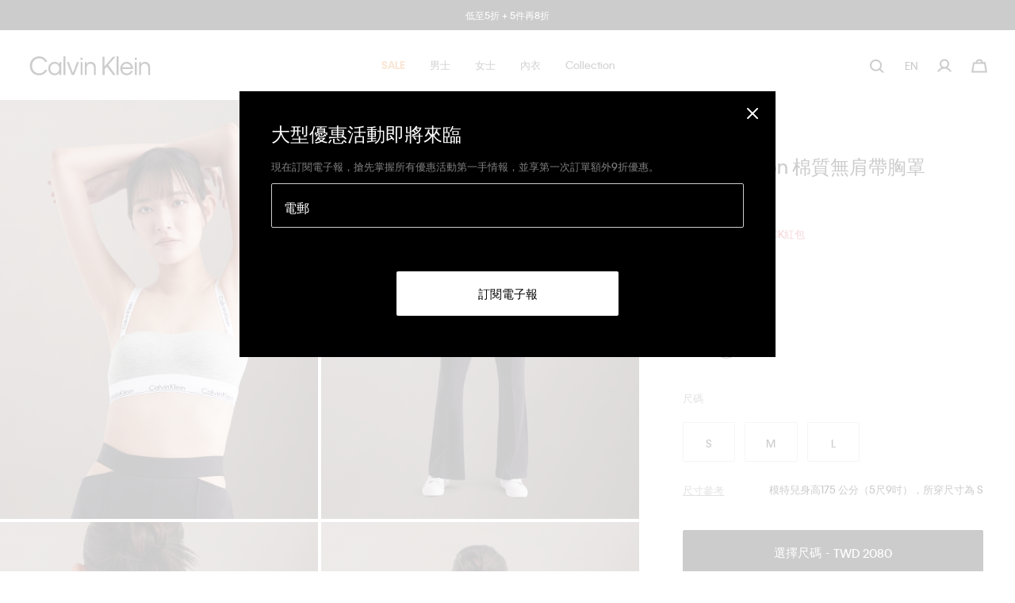

--- FILE ---
content_type: text/html;charset=UTF-8
request_url: https://www.calvinklein.com.tw/zh/icon-cotton-%E6%A3%89%E8%B3%AA%E7%84%A1%E8%82%A9%E5%B8%B6%E8%83%B8%E7%BD%A9/QF7628P7A.html
body_size: 34380
content:
<!DOCTYPE html>
<html lang="zh">
<head>
<!--[if gt IE 9]><!-->





    <script type="text/javascript" async src="https://try.abtasty.com/07d3a5fff86a5906d6fc6ae425f723f7.js"></script>




    <script type="text/javascript" async src="https://534001276.collect.igodigital.com/collect.js"></script>



    
    <script defer type="text/javascript" src="/on/demandware.static/Sites-CK_TW-Site/-/zh_TW/v1769184574317/js/polyfill.js"
        
        >
    </script>

    
    <script defer type="text/javascript" src="/on/demandware.static/Sites-CK_TW-Site/-/zh_TW/v1769184574317/js/svg-sprite.js"
        
        >
    </script>

    
    <script defer type="text/javascript" src="/on/demandware.static/Sites-CK_TW-Site/-/zh_TW/v1769184574317/js/main.js"
        
        >
    </script>

    
    <script defer type="text/javascript" src="/on/demandware.static/Sites-CK_TW-Site/-/zh_TW/v1769184574317/js/productDetail.js"
        
        >
    </script>

<script>
    (function(){
        function isIE() {
            var ua = window.navigator.userAgent;
            var msie = ua.indexOf('MSIE '); // IE 10 or older
            var trident = ua.indexOf('Trident/'); //IE 11

            return (msie > 0 || trident > 0);
        }

        if (isIE()) {
            var script = document.createElement('script');
            script.src = '/on/demandware.static/Sites-CK_TW-Site/-/zh_TW/v1769184574317/js/picturefill.js';
            document.head.appendChild(script);
        }
    })();
</script>


<!--<![endif]-->
<meta charset=UTF-8>

<meta http-equiv="x-ua-compatible" content="ie=edge">

<meta name="viewport" content="width=device-width, initial-scale=1, user-scalable=no">
<link href="/on/demandware.static/Sites-CK_TW-Site/-/default/dw042752f3/images/favicon.ico" rel="shortcut icon" />


    <link rel="stylesheet" href="/on/demandware.static/Sites-CK_TW-Site/-/zh_TW/v1769184574317/css/global.css"  />

    <link rel="stylesheet" href="/on/demandware.static/Sites-CK_TW-Site/-/zh_TW/v1769184574317/css/basis/fonts.css"  />

    <link rel="stylesheet" href="/on/demandware.static/Sites-CK_TW-Site/-/zh_TW/v1769184574317/css/productDetail.css"  />



    







    
        
            <title>Icon Cotton 棉質無肩帶胸罩 | grey | Calvin Klein 台灣</title>
        
    
    
        <meta name="description" content="在 Calvin Klein 選購grey Icon Cotton 棉質無肩帶胸罩 ，即享免運費及退貨服務。立即選購。"/>
    


<meta name="token_url" content="/on/demandware.store/Sites-CK_TW-Site/zh_TW/CSRF-Generate" data-csfr-token />





    <meta name="google-site-verification" content="o7Dq8CIv8vcBGITRk8zccW7n2FrxrD6RdUTJ7KgIykM" />



    <meta name="recaptcha_site_key" data-recaptcha-site-key="6LdH4EEeAAAAADOFXskVVFaBRixn7R7siLAIQTIl" data-recaptcha-enabled="true" data-google-recaptcha />
    <script defer type="text/javascript" src="https://www.google.com/recaptcha/api.js?render=6LdH4EEeAAAAADOFXskVVFaBRixn7R7siLAIQTIl"/></script>






<script> 
window.adyenUrls = {"getPaymentMethods":"/on/demandware.store/Sites-CK_TW-Site/zh_TW/Adyen-GetPaymentMethods"} 
</script><script>(function() {
var globalParams = {"currencyCode":"TWD"};
window.globalParams = 'globalParams' in window ? Object.assign(window.globalParams, globalParams) : globalParams;
})();</script><!-- Google Tag Manager --><script>(function(w,d,s,l,i){w[l]=w[l]||[];w[l].push({'gtm.start':new Date().getTime(),event:'gtm.js'});var f=d.getElementsByTagName(s)[0],j=d.createElement(s),dl=l!='dataLayer'?'&l='+l:'';j.async=true;j.src='https://www.googletagmanager.com/gtm.js?id='+i+dl;f.parentNode.insertBefore(j,f);}) (window, document, 'script', 'dataLayer', 'GTM-PD68T6C');</script><!-- End Google Tag Manager -->

<!--Canonical -->


<link rel="canonical" href="https://www.calvinklein.com.tw/zh/icon-cotton-%E6%A3%89%E8%B3%AA%E7%84%A1%E8%82%A9%E5%B8%B6%E8%83%B8%E7%BD%A9/QF7628P7A.html"/>



<!--Hreflang -->


<link rel="alternate" hreflang="ko-kr" href="https://www.calvinklein.co.kr/ko/icon-cotton-bandeau-bralette/QF7628P7A.html" />



<link rel="alternate" hreflang="zh-hk" href="https://www.calvinklein.com.hk/zh/icon-cotton-%E6%A3%89%E8%B3%AA%E7%84%A1%E8%82%A9%E5%B8%B6%E8%83%B8%E5%9C%8D/QF7628P7A.html" />

<link rel="alternate" hreflang="en-hk" href="https://www.calvinklein.com.hk/en/icon-cotton-bandeau-bralette/QF7628P7A.html" />



<link rel="alternate" hreflang="en-my" href="https://www.calvinklein.com.my/en/icon-cotton-bandeau-bralette/QF7628P7A.html" />



<link rel="alternate" hreflang="en-sg" href="https://www.calvinklein.com.sg/en/icon-cotton-bandeau-bralette/QF7628P7A.html" />



<link rel="alternate" hreflang="zh-tw" href="https://www.calvinklein.com.tw/zh/icon-cotton-%E6%A3%89%E8%B3%AA%E7%84%A1%E8%82%A9%E5%B8%B6%E8%83%B8%E7%BD%A9/QF7628P7A.html" />

<link rel="alternate" hreflang="en-tw" href="https://www.calvinklein.com.tw/en/icon-cotton-bandeau-bralette/QF7628P7A.html" />



<script type="text/javascript">//<!--
/* <![CDATA[ (head-active_data.js) */
var dw = (window.dw || {});
dw.ac = {
    _analytics: null,
    _events: [],
    _category: "",
    _searchData: "",
    _anact: "",
    _anact_nohit_tag: "",
    _analytics_enabled: "true",
    _timeZone: "Asia/Taipei",
    _capture: function(configs) {
        if (Object.prototype.toString.call(configs) === "[object Array]") {
            configs.forEach(captureObject);
            return;
        }
        dw.ac._events.push(configs);
    },
	capture: function() { 
		dw.ac._capture(arguments);
		// send to CQ as well:
		if (window.CQuotient) {
			window.CQuotient.trackEventsFromAC(arguments);
		}
	},
    EV_PRD_SEARCHHIT: "searchhit",
    EV_PRD_DETAIL: "detail",
    EV_PRD_RECOMMENDATION: "recommendation",
    EV_PRD_SETPRODUCT: "setproduct",
    applyContext: function(context) {
        if (typeof context === "object" && context.hasOwnProperty("category")) {
        	dw.ac._category = context.category;
        }
        if (typeof context === "object" && context.hasOwnProperty("searchData")) {
        	dw.ac._searchData = context.searchData;
        }
    },
    setDWAnalytics: function(analytics) {
        dw.ac._analytics = analytics;
    },
    eventsIsEmpty: function() {
        return 0 == dw.ac._events.length;
    }
};
/* ]]> */
// -->
</script>
<script type="text/javascript">//<!--
/* <![CDATA[ (head-cquotient.js) */
var CQuotient = window.CQuotient = {};
CQuotient.clientId = 'abad-calvinklein-tw';
CQuotient.realm = 'BGLQ';
CQuotient.siteId = 'CK_TW';
CQuotient.instanceType = 'prd';
CQuotient.locale = 'zh_TW';
CQuotient.fbPixelId = '2373338179353503';
CQuotient.activities = [];
CQuotient.cqcid='';
CQuotient.cquid='';
CQuotient.cqeid='';
CQuotient.cqlid='';
CQuotient.apiHost='api.cquotient.com';
/* Turn this on to test against Staging Einstein */
/* CQuotient.useTest= true; */
CQuotient.useTest = ('true' === 'false');
CQuotient.initFromCookies = function () {
	var ca = document.cookie.split(';');
	for(var i=0;i < ca.length;i++) {
	  var c = ca[i];
	  while (c.charAt(0)==' ') c = c.substring(1,c.length);
	  if (c.indexOf('cqcid=') == 0) {
		CQuotient.cqcid=c.substring('cqcid='.length,c.length);
	  } else if (c.indexOf('cquid=') == 0) {
		  var value = c.substring('cquid='.length,c.length);
		  if (value) {
		  	var split_value = value.split("|", 3);
		  	if (split_value.length > 0) {
			  CQuotient.cquid=split_value[0];
		  	}
		  	if (split_value.length > 1) {
			  CQuotient.cqeid=split_value[1];
		  	}
		  	if (split_value.length > 2) {
			  CQuotient.cqlid=split_value[2];
		  	}
		  }
	  }
	}
}
CQuotient.getCQCookieId = function () {
	if(window.CQuotient.cqcid == '')
		window.CQuotient.initFromCookies();
	return window.CQuotient.cqcid;
};
CQuotient.getCQUserId = function () {
	if(window.CQuotient.cquid == '')
		window.CQuotient.initFromCookies();
	return window.CQuotient.cquid;
};
CQuotient.getCQHashedEmail = function () {
	if(window.CQuotient.cqeid == '')
		window.CQuotient.initFromCookies();
	return window.CQuotient.cqeid;
};
CQuotient.getCQHashedLogin = function () {
	if(window.CQuotient.cqlid == '')
		window.CQuotient.initFromCookies();
	return window.CQuotient.cqlid;
};
CQuotient.trackEventsFromAC = function (/* Object or Array */ events) {
try {
	if (Object.prototype.toString.call(events) === "[object Array]") {
		events.forEach(_trackASingleCQEvent);
	} else {
		CQuotient._trackASingleCQEvent(events);
	}
} catch(err) {}
};
CQuotient._trackASingleCQEvent = function ( /* Object */ event) {
	if (event && event.id) {
		if (event.type === dw.ac.EV_PRD_DETAIL) {
			CQuotient.trackViewProduct( {id:'', alt_id: event.id, type: 'raw_sku'} );
		} // not handling the other dw.ac.* events currently
	}
};
CQuotient.trackViewProduct = function(/* Object */ cqParamData){
	var cq_params = {};
	cq_params.cookieId = CQuotient.getCQCookieId();
	cq_params.userId = CQuotient.getCQUserId();
	cq_params.emailId = CQuotient.getCQHashedEmail();
	cq_params.loginId = CQuotient.getCQHashedLogin();
	cq_params.product = cqParamData.product;
	cq_params.realm = cqParamData.realm;
	cq_params.siteId = cqParamData.siteId;
	cq_params.instanceType = cqParamData.instanceType;
	cq_params.locale = CQuotient.locale;
	
	if(CQuotient.sendActivity) {
		CQuotient.sendActivity(CQuotient.clientId, 'viewProduct', cq_params);
	} else {
		CQuotient.activities.push({activityType: 'viewProduct', parameters: cq_params});
	}
};
/* ]]> */
// -->
</script>


<!-- Facebook meta-tag -->

</head>
<body class="popup-black" data-cart-reminder="別忘了您的購物車！" data-sfmc-id="534001276" data-timezone-offset="2.88E7" data-language="zh">
<!-- Google Tag Manager (noscript) --><noscript><iframe src="https://www.googletagmanager.com/ns.html?id=GTM-PD68T6C" height="0" width="0" style="display:none;visibility:hidden"></iframe></noscript><!-- End Google Tag Manager (noscript) -->
<div class="page " data-action="Product-Show" data-querystring="pid=QF7628P7A" data-cgid="null">






<header class="sticky-header -redesign-menu "
    data-site-id="CK_TW" data-role="header"
    data-bootstrap='{"sticky": {"isHomePage":false}}'>
    <div class="header-banner-container">
        <div class="header-banner slide-up d-none" data-banner
            style="background: #000000; color: #ffffff;">
            <div class="content">
                
	 


	
    
        <div class="banner-content" style="padding: 1rem 3.1rem">
    <div class="text">
        <a class="link" href="https://www.calvinklein.com.tw/zh/%E5%84%AA%E6%83%A0/">低至5折 + 5件再8折</a>
    </div>
</div>
    


 
	
            </div>
            <div class="close-button">
                <button type="button" class="close" aria-label="Close">
                    <svg class="icon">
                        <use xlink:href="#close"></use>
                    </svg>
                </button>
            </div>
        </div>
    </div>
    <nav class="header-navigation" role="navigation">
        <div class="header container -redesign-menu">
            <div class="row no-gutters justify-content-between align-items-center flex-nowrap">
                <div class="col-auto">
                    <a class="logo-home" href="/zh/home/"
                        title="商業 雲端 店面 參考 架構 主頁">
                        
    
    <div class="content-asset"><!-- dwMarker="content" dwContentID="42bb8e7802f767953b6eed1c44" -->
        <img alt="logo" class="logo -white" src="https://www.calvinklein.com.tw/on/demandware.static/-/Library-Sites-calvin-klein-shared-library/default/dw65bf7326/header/full-logo-white.svg" title="logo" />
<img alt="logo" class="logo -black" src="https://www.calvinklein.com.tw/on/demandware.static/-/Library-Sites-calvin-klein-shared-library/default/dw65bf7326/header/full-logo.svg" title="logo" />
    </div> <!-- End content-asset -->




                    </a>
                </div>

                <div class="main-menu js-main-menu menu-white menu-toggleable-left d-none d-xl-flex" id="navbar-collapse">
                    


<nav class="navbar">
    <div class="close-menu d-xl-none hidden -redesign">
        <div class="back redesign-back">
            <button class="button" role="button" aria-label="返回上一個目錄">
                <svg class="icon icon-chevron">
                    <title>返回上一個目錄</title>
                    <use xlink:href="#icon-chevron-redesign"></use>
                </svg>
                <span class="btn-back-name"></span>
            </button>
        </div>
    </div>
    <div class="menu-group" role="navigation">
        <ul class="nav navbar-nav" role="menu" data-navigation-menu>
            
                
                <div class="main-links-wrapper d-xl-none" id="menuAccordion">
                    
                        
                            <li class='nav-item dropdown menu-link' role="presentation" data-main-nav-item>
                                <a href="/zh/%E5%84%AA%E6%83%A0/" id="shop_all_sale" class="first-level-item nav-link menu-link dropdown-toggle" role="button" data-toggle="dropdown" aria-haspopup="true" aria-expanded="false" tabindex="0" data-category-level="null">
                                    
                                        <span class="name -colored"><span style="color:#e67e22;"><strong>SALE</strong></span></span>
                                    
                                    <svg class="icon">
                                        <title>優惠</title>
                                        <use xlink:href="#arrowIconRedesign"></use>
                                    </svg>
                                </a>
                                
                                







<div class="dropdown-menu" role="menu" aria-hidden="true" aria-label="shop_all_sale">
    <div class="dropdown-menu-wrapper">
        <ul class="dropdown-list">
            <li class="dropdown-item dropdown-title">
                <div class="back">
                    <button class="button" role="button" aria-label="返回上一個目錄">
                        <svg class="icon icon-chevron">
                            <title>返回上一個目錄</title>
                            <use xlink:href="#icon-chevron-left"></use>
                        </svg>
                        返回
                    </button>
                </div>
                <a href="/zh/%E5%84%AA%E6%83%A0/" id="shop_all_sale" class="dropdown-link menu-link dropdown-toggle" role="button" data-toggle="dropdown" aria-haspopup="true" aria-expanded="false" tabindex="0" data-category-level="2.0">
                    
                        <span class="name -colored"><span style="color:#e67e22;"><strong>SALE</strong></span></span>
                    
                    
                </a>
            </li>
            
            
                
                    <div id="underwear-sale" class="menu-link dropdown-toggle" role="button" data-toggle="collapse" aria-haspopup="true" data-target="#menu-underwear-sale" aria-expanded="false" tabindex="0" data-main-nav-link>
                        
                            <span class="name">內衣</span>
                        
                            
                        <svg class="icon dropdown-toggle-icon">
                            <title>內衣</title>
                            <use xlink:href="#plus"></use>
                        </svg>
                        <svg class="icon dropdown-toggle-icon -open">
                            <title>內衣</title>
                            <use xlink:href="#minus"></use>
                        </svg>
                    </div>
                   <ul class="level-two-menu-wrapper collapse" id="menu-underwear-sale" data-parent="#menuAccordion">
                        
                            <li class="shop-all-link" role="presentation">
                                <a href="/zh/%E5%84%AA%E6%83%A0/%E5%85%A7%E8%A1%A3/" id="underwear-sale" role="menuitem" class="dropdown-link menu-link" tabindex="-1">
                                    <span class="name">所有商品</span>
                                </a>
                            </li>
                        
                        
                            <li class='nav-item dropdown menu-link ' role="presentation" data-main-nav-item>
                                
                                <a href="/zh/%E5%84%AA%E6%83%A0/%E5%85%A7%E8%A1%A3/%E7%94%B7%E5%A3%AB/" id="shop_all_sale" class="second-level-item nav-link menu-link dropdown-toggle" role="button" tabindex="0" data-category-level="1.0">
                                    
                                        <span class="name">男士</span>
                                    
                                    
                                </a>
                            </li>
                        
                            <li class='nav-item dropdown menu-link ' role="presentation" data-main-nav-item>
                                
                                <a href="/zh/%E5%84%AA%E6%83%A0/%E5%85%A7%E8%A1%A3/%E5%A5%B3%E5%A3%AB/" id="shop_all_sale" class="second-level-item nav-link menu-link dropdown-toggle" role="button" tabindex="0" data-category-level="1.0">
                                    
                                        <span class="name">女士</span>
                                    
                                    
                                </a>
                            </li>
                        
                        <div class="level-three-slots">
                            
	 

	
                            
	 

	
                            
	 

	
                        </div>
                    </ul>
                


            
                
                    <div id="men-sale" class="menu-link dropdown-toggle" role="button" data-toggle="collapse" aria-haspopup="true" data-target="#menu-men-sale" aria-expanded="false" tabindex="0" data-main-nav-link>
                        
                            <span class="name -colored"><p><span style="color:#000;">男士</span></p></span>
                        
                            
                        <svg class="icon dropdown-toggle-icon">
                            <title>男士</title>
                            <use xlink:href="#plus"></use>
                        </svg>
                        <svg class="icon dropdown-toggle-icon -open">
                            <title>男士</title>
                            <use xlink:href="#minus"></use>
                        </svg>
                    </div>
                   <ul class="level-two-menu-wrapper collapse" id="menu-men-sale" data-parent="#menuAccordion">
                        
                            <li class="shop-all-link" role="presentation">
                                <a href="/zh/%E5%84%AA%E6%83%A0/%E7%94%B7%E5%A3%AB/" id="men-sale" role="menuitem" class="dropdown-link menu-link" tabindex="-1">
                                    <span class="name">所有商品</span>
                                </a>
                            </li>
                        
                        
                            <li class='nav-item dropdown menu-link ' role="presentation" data-main-nav-item>
                                
                                <a href="/zh/%E5%84%AA%E6%83%A0/%E7%94%B7%E5%A3%AB/%E5%85%A7%E8%A1%A3/" id="shop_all_sale" class="second-level-item nav-link menu-link dropdown-toggle" role="button" tabindex="0" data-category-level="1.0">
                                    
                                        <span class="name">內衣</span>
                                    
                                    
                                </a>
                            </li>
                        
                            <li class='nav-item dropdown menu-link ' role="presentation" data-main-nav-item>
                                
                                <a href="/zh/%E5%84%AA%E6%83%A0/%E7%94%B7%E5%A3%AB/%E9%85%8D%E9%A3%BE/" id="shop_all_sale" class="second-level-item nav-link menu-link dropdown-toggle" role="button" tabindex="0" data-category-level="1.0">
                                    
                                        <span class="name -colored">配件</span>
                                    
                                    
                                </a>
                            </li>
                        
                            <li class='nav-item dropdown menu-link ' role="presentation" data-main-nav-item>
                                
                                <a href="/zh/%E5%84%AA%E6%83%A0/%E7%94%B7%E5%A3%AB/t-%E6%81%A4-polo-%E6%81%A4/" id="shop_all_sale" class="second-level-item nav-link menu-link dropdown-toggle" role="button" tabindex="0" data-category-level="1.0">
                                    
                                        <span class="name">T 恤 + Polo 恤</span>
                                    
                                    
                                </a>
                            </li>
                        
                            <li class='nav-item dropdown menu-link ' role="presentation" data-main-nav-item>
                                
                                <a href="/zh/%E5%84%AA%E6%83%A0/%E7%94%B7%E5%A3%AB/%E8%A5%AF%E8%A1%AB/" id="shop_all_sale" class="second-level-item nav-link menu-link dropdown-toggle" role="button" tabindex="0" data-category-level="1.0">
                                    
                                        <span class="name">襯衫</span>
                                    
                                    
                                </a>
                            </li>
                        
                            <li class='nav-item dropdown menu-link ' role="presentation" data-main-nav-item>
                                
                                <a href="/zh/%E5%84%AA%E6%83%A0/%E7%94%B7%E5%A3%AB/%E6%AF%9B%E8%A1%A3/" id="shop_all_sale" class="second-level-item nav-link menu-link dropdown-toggle" role="button" tabindex="0" data-category-level="1.0">
                                    
                                        <span class="name">毛衣</span>
                                    
                                    
                                </a>
                            </li>
                        
                            <li class='nav-item dropdown menu-link ' role="presentation" data-main-nav-item>
                                
                                <a href="/zh/%E5%84%AA%E6%83%A0/%E7%94%B7%E5%A3%AB/%E9%81%8B%E5%8B%95%E8%A1%AB-%E9%80%A3%E5%B8%BD%E4%B8%8A%E8%A1%A3/" id="shop_all_sale" class="second-level-item nav-link menu-link dropdown-toggle" role="button" tabindex="0" data-category-level="1.0">
                                    
                                        <span class="name">運動衫 + 連帽上衣</span>
                                    
                                    
                                </a>
                            </li>
                        
                            <li class='nav-item dropdown menu-link ' role="presentation" data-main-nav-item>
                                
                                <a href="/zh/%E5%84%AA%E6%83%A0/%E7%94%B7%E5%A3%AB/%E5%A4%96%E5%A5%97/" id="shop_all_sale" class="second-level-item nav-link menu-link dropdown-toggle" role="button" tabindex="0" data-category-level="1.0">
                                    
                                        <span class="name">外套</span>
                                    
                                    
                                </a>
                            </li>
                        
                            <li class='nav-item dropdown menu-link ' role="presentation" data-main-nav-item>
                                
                                <a href="/zh/%E5%84%AA%E6%83%A0/%E7%94%B7%E5%A3%AB/%E7%89%9B%E4%BB%94%E8%A4%B2/" id="shop_all_sale" class="second-level-item nav-link menu-link dropdown-toggle" role="button" tabindex="0" data-category-level="1.0">
                                    
                                        <span class="name">牛仔褲</span>
                                    
                                    
                                </a>
                            </li>
                        
                            <li class='nav-item dropdown menu-link ' role="presentation" data-main-nav-item>
                                
                                <a href="/zh/%E5%84%AA%E6%83%A0/%E7%94%B7%E5%A3%AB/%E9%95%B7%E8%A4%B2-%E7%9F%AD%E8%A4%B2/" id="shop_all_sale" class="second-level-item nav-link menu-link dropdown-toggle" role="button" tabindex="0" data-category-level="1.0">
                                    
                                        <span class="name">長褲 + 短褲</span>
                                    
                                    
                                </a>
                            </li>
                        
                            <li class='nav-item dropdown menu-link ' role="presentation" data-main-nav-item>
                                
                                <a href="/zh/%E5%84%AA%E6%83%A0/%E7%94%B7%E5%A3%AB/%E9%81%8B%E5%8B%95%E6%9C%8D%E9%A3%BE/" id="shop_all_sale" class="second-level-item nav-link menu-link dropdown-toggle" role="button" tabindex="0" data-category-level="1.0">
                                    
                                        <span class="name">運動服飾</span>
                                    
                                    
                                </a>
                            </li>
                        
                            <li class='nav-item dropdown menu-link ' role="presentation" data-main-nav-item>
                                
                                <a href="/zh/%E5%84%AA%E6%83%A0/%E7%94%B7%E5%A3%AB/%E6%AD%A3%E8%A3%9D/" id="shop_all_sale" class="second-level-item nav-link menu-link dropdown-toggle" role="button" tabindex="0" data-category-level="1.0">
                                    
                                        <span class="name">正裝</span>
                                    
                                    
                                </a>
                            </li>
                        
                        <div class="level-three-slots">
                            
	 

	
                            
	 

	
                            
	 

	
                        </div>
                    </ul>
                


            
                
                    <div id="women-sale" class="menu-link dropdown-toggle" role="button" data-toggle="collapse" aria-haspopup="true" data-target="#menu-women-sale" aria-expanded="false" tabindex="0" data-main-nav-link>
                        
                            <span class="name -colored"><p><span style="color:#000;">女士 </span></p></span>
                        
                            
                        <svg class="icon dropdown-toggle-icon">
                            <title>女士</title>
                            <use xlink:href="#plus"></use>
                        </svg>
                        <svg class="icon dropdown-toggle-icon -open">
                            <title>女士</title>
                            <use xlink:href="#minus"></use>
                        </svg>
                    </div>
                   <ul class="level-two-menu-wrapper collapse" id="menu-women-sale" data-parent="#menuAccordion">
                        
                            <li class="shop-all-link" role="presentation">
                                <a href="/zh/%E5%84%AA%E6%83%A0/%E5%A5%B3%E5%A3%AB/" id="women-sale" role="menuitem" class="dropdown-link menu-link" tabindex="-1">
                                    <span class="name">所有商品</span>
                                </a>
                            </li>
                        
                        
                            <li class='nav-item dropdown menu-link ' role="presentation" data-main-nav-item>
                                
                                <a href="/zh/%E5%84%AA%E6%83%A0/%E5%A5%B3%E5%A3%AB/%E5%85%A7%E8%A1%A3/" id="shop_all_sale" class="second-level-item nav-link menu-link dropdown-toggle" role="button" tabindex="0" data-category-level="1.0">
                                    
                                        <span class="name">內衣</span>
                                    
                                    
                                </a>
                            </li>
                        
                            <li class='nav-item dropdown menu-link ' role="presentation" data-main-nav-item>
                                
                                <a href="/zh/%E5%84%AA%E6%83%A0/%E5%A5%B3%E5%A3%AB/%E9%85%8D%E4%BB%B6/" id="shop_all_sale" class="second-level-item nav-link menu-link dropdown-toggle" role="button" tabindex="0" data-category-level="1.0">
                                    
                                        <span class="name">配件</span>
                                    
                                    
                                </a>
                            </li>
                        
                            <li class='nav-item dropdown menu-link ' role="presentation" data-main-nav-item>
                                
                                <a href="/zh/%E5%84%AA%E6%83%A0/%E5%A5%B3%E5%A3%AB/t-%E6%81%A4-%E8%83%8C%E5%BF%83/" id="shop_all_sale" class="second-level-item nav-link menu-link dropdown-toggle" role="button" tabindex="0" data-category-level="1.0">
                                    
                                        <span class="name">T 恤 + 背心</span>
                                    
                                    
                                </a>
                            </li>
                        
                            <li class='nav-item dropdown menu-link ' role="presentation" data-main-nav-item>
                                
                                <a href="/zh/%E5%84%AA%E6%83%A0/%E5%A5%B3%E5%A3%AB/%E4%B8%8A%E8%A1%A3/" id="shop_all_sale" class="second-level-item nav-link menu-link dropdown-toggle" role="button" tabindex="0" data-category-level="1.0">
                                    
                                        <span class="name">上衣</span>
                                    
                                    
                                </a>
                            </li>
                        
                            <li class='nav-item dropdown menu-link ' role="presentation" data-main-nav-item>
                                
                                <a href="/zh/%E5%84%AA%E6%83%A0/%E5%A5%B3%E5%A3%AB/%E6%AF%9B%E8%A1%A3-%E9%96%8B%E8%A5%9F%E5%A4%96%E5%A5%97/" id="shop_all_sale" class="second-level-item nav-link menu-link dropdown-toggle" role="button" tabindex="0" data-category-level="1.0">
                                    
                                        <span class="name">毛衣 + 開襟外套</span>
                                    
                                    
                                </a>
                            </li>
                        
                            <li class='nav-item dropdown menu-link ' role="presentation" data-main-nav-item>
                                
                                <a href="/zh/%E5%84%AA%E6%83%A0/%E5%A5%B3%E5%A3%AB/%E9%81%8B%E5%8B%95%E8%A1%AB-%E9%80%A3%E5%B8%BD%E4%B8%8A%E8%A1%A3/" id="shop_all_sale" class="second-level-item nav-link menu-link dropdown-toggle" role="button" tabindex="0" data-category-level="1.0">
                                    
                                        <span class="name">運動衫 + 連帽上衣</span>
                                    
                                    
                                </a>
                            </li>
                        
                            <li class='nav-item dropdown menu-link ' role="presentation" data-main-nav-item>
                                
                                <a href="/zh/%E5%84%AA%E6%83%A0/%E5%A5%B3%E5%A3%AB/%E5%A4%96%E5%A5%97/" id="shop_all_sale" class="second-level-item nav-link menu-link dropdown-toggle" role="button" tabindex="0" data-category-level="1.0">
                                    
                                        <span class="name">外套</span>
                                    
                                    
                                </a>
                            </li>
                        
                            <li class='nav-item dropdown menu-link ' role="presentation" data-main-nav-item>
                                
                                <a href="/zh/%E5%84%AA%E6%83%A0/%E5%A5%B3%E5%A3%AB/%E6%B4%8B%E8%A3%9D-%E9%80%A3%E8%BA%AB%E8%A4%B2%E8%A3%9D/" id="shop_all_sale" class="second-level-item nav-link menu-link dropdown-toggle" role="button" tabindex="0" data-category-level="1.0">
                                    
                                        <span class="name">洋裝 + 連身褲裝</span>
                                    
                                    
                                </a>
                            </li>
                        
                            <li class='nav-item dropdown menu-link ' role="presentation" data-main-nav-item>
                                
                                <a href="/zh/%E5%84%AA%E6%83%A0/%E5%A5%B3%E5%A3%AB/%E7%89%9B%E4%BB%94%E8%A4%B2/" id="shop_all_sale" class="second-level-item nav-link menu-link dropdown-toggle" role="button" tabindex="0" data-category-level="1.0">
                                    
                                        <span class="name">牛仔褲</span>
                                    
                                    
                                </a>
                            </li>
                        
                            <li class='nav-item dropdown menu-link ' role="presentation" data-main-nav-item>
                                
                                <a href="/zh/%E5%84%AA%E6%83%A0/%E5%A5%B3%E5%A3%AB/%E8%A3%99%E8%A3%9D/" id="shop_all_sale" class="second-level-item nav-link menu-link dropdown-toggle" role="button" tabindex="0" data-category-level="1.0">
                                    
                                        <span class="name">裙裝</span>
                                    
                                    
                                </a>
                            </li>
                        
                            <li class='nav-item dropdown menu-link ' role="presentation" data-main-nav-item>
                                
                                <a href="/zh/%E5%84%AA%E6%83%A0/%E5%A5%B3%E5%A3%AB/%E9%95%B7%E8%A4%B2-%E7%9F%AD%E8%A4%B2/" id="shop_all_sale" class="second-level-item nav-link menu-link dropdown-toggle" role="button" tabindex="0" data-category-level="1.0">
                                    
                                        <span class="name">長褲 + 短褲</span>
                                    
                                    
                                </a>
                            </li>
                        
                            <li class='nav-item dropdown menu-link ' role="presentation" data-main-nav-item>
                                
                                <a href="/zh/%E5%84%AA%E6%83%A0/%E5%A5%B3%E5%A3%AB/%E9%81%8B%E5%8B%95%E6%9C%8D%E9%A3%BE/" id="shop_all_sale" class="second-level-item nav-link menu-link dropdown-toggle" role="button" tabindex="0" data-category-level="1.0">
                                    
                                        <span class="name">運動服飾</span>
                                    
                                    
                                </a>
                            </li>
                        
                            <li class='nav-item dropdown menu-link ' role="presentation" data-main-nav-item>
                                
                                <a href="/zh/%E5%84%AA%E6%83%A0/%E5%A5%B3%E5%A3%AB/%E6%AD%A3%E8%A3%9D/" id="shop_all_sale" class="second-level-item nav-link menu-link dropdown-toggle" role="button" tabindex="0" data-category-level="1.0">
                                    
                                        <span class="name">正裝</span>
                                    
                                    
                                </a>
                            </li>
                        
                        <div class="level-three-slots">
                            
	 

	
                            
	 

	
                            
	 

	
                        </div>
                    </ul>
                


            
        </ul>
        
	 

	
        
	 

	
        
	 

	
        
	 

	
        
	 


	
    
        <!--Sale-->
<div class="menu-promo large">
<div class="item" style="margin: 0 10px; width: 100%"><a class="link" href="https://www.calvinklein.com.tw/zh/%E5%84%AA%E6%83%A0/%E7%94%B7%E5%A3%AB/%E5%85%A7%E8%A1%A3/"><img alt="Men Sale Underwear" class="image" height="275" src="https://www.calvinklein.com.tw/on/demandware.static/-/Sites/default/dw8bc9c07a/drop-down/ck_desktop_dropdown/Dropdown Menu Update - Nov 28 Men sale underwear.jpg" title="Men Sale Underwear" width="194" /> <span class="title" >男士優惠內衣</span></a></div>
</div>
    


 
	
        
	 


	
    
        <!--Sale-->
<div class="menu-promo large">
<div class="item" style="margin: 0 10px; width: 100%"><a class="link" href="https://www.calvinklein.com.tw/zh/%E5%84%AA%E6%83%A0/%E5%A5%B3%E5%A3%AB/%E5%85%A7%E8%A1%A3/"><img alt="Women's Sale Underwear" class="image" height="275" src="https://www.calvinklein.com.tw/on/demandware.static/-/Sites/default/dwb8c8fd3c/drop-down/ck_desktop_dropdown/Dropdown Menu Update - Nov 28 women sale underwear.jpg" title="Women's Sale Underwear" width="194" /> <span class="title" >女士優惠內衣</span></a></div>
</div>
    


 
	
        
	 

	
        
    </div>
</div>

                            </li>
                        
                    
                        
                            <li class='nav-item dropdown menu-link' role="presentation" data-main-nav-item>
                                <a href="/zh/%E7%94%B7%E5%A3%AB/" id="men" class="first-level-item nav-link menu-link dropdown-toggle" role="button" data-toggle="dropdown" aria-haspopup="true" aria-expanded="false" tabindex="0" data-category-level="1.0">
                                    
                                        <span class="name">男士</span>
                                    
                                    <svg class="icon">
                                        <title>男士</title>
                                        <use xlink:href="#arrowIconRedesign"></use>
                                    </svg>
                                </a>
                                
                                







<div class="dropdown-menu" role="menu" aria-hidden="true" aria-label="men">
    <div class="dropdown-menu-wrapper">
        <ul class="dropdown-list">
            <li class="dropdown-item dropdown-title">
                <div class="back">
                    <button class="button" role="button" aria-label="返回上一個目錄">
                        <svg class="icon icon-chevron">
                            <title>返回上一個目錄</title>
                            <use xlink:href="#icon-chevron-left"></use>
                        </svg>
                        返回
                    </button>
                </div>
                <a href="/zh/%E7%94%B7%E5%A3%AB/" id="men" class="dropdown-link menu-link dropdown-toggle" role="button" data-toggle="dropdown" aria-haspopup="true" aria-expanded="false" tabindex="0" data-category-level="2.0">
                    
                        <span class="name">男士</span>
                    
                    
                </a>
            </li>
            
            
                
                    <div id="men-features" class="menu-link dropdown-toggle" role="button" data-toggle="collapse" aria-haspopup="true" data-target="#menu-men-features" aria-expanded="false" tabindex="0" data-main-nav-link>
                        
                            <span class="name">精選</span>
                        
                            
                        <svg class="icon dropdown-toggle-icon">
                            <title>精選</title>
                            <use xlink:href="#plus"></use>
                        </svg>
                        <svg class="icon dropdown-toggle-icon -open">
                            <title>精選</title>
                            <use xlink:href="#minus"></use>
                        </svg>
                    </div>
                   <ul class="level-two-menu-wrapper collapse" id="menu-men-features" data-parent="#menuAccordion">
                        
                        
                            <li class='nav-item dropdown menu-link ' role="presentation" data-main-nav-item>
                                
                                <a href="/zh/%E7%94%B7%E5%A3%AB/%E7%B2%BE%E9%81%B8/%E6%96%B0%E5%93%81%E4%B8%8A%E5%B8%82/" id="men" class="second-level-item nav-link menu-link dropdown-toggle" role="button" tabindex="0" data-category-level="1.0">
                                    
                                        <span class="name">新品上市</span>
                                    
                                    
                                </a>
                            </li>
                        
                            <li class='nav-item dropdown menu-link ' role="presentation" data-main-nav-item>
                                
                                <a href="/zh/%E7%94%B7%E5%A3%AB/%E7%B2%BE%E9%81%B8/%E7%94%B7%E5%A3%AB%E7%A6%AE%E7%89%A9%E6%8C%87%E5%8D%97/" id="men" class="second-level-item nav-link menu-link dropdown-toggle" role="button" tabindex="0" data-category-level="1.0">
                                    
                                        <span class="name -colored"><img src="https://media1.calvinklein.com/images/20241029/Gift_Icon_Black.svg" alt="giftguide" width=auto style="padding-bottom: 5px;"> </img>男士禮物指南</span>
                                    
                                    
                                </a>
                            </li>
                        
                            <li class='nav-item dropdown menu-link ' role="presentation" data-main-nav-item>
                                
                                <a href="/zh/%E7%94%B7%E5%A3%AB/%E7%B2%BE%E9%81%B8/%E9%A6%AC%E5%B9%B4%E7%B3%BB%E5%88%97/" id="men" class="second-level-item nav-link menu-link dropdown-toggle" role="button" tabindex="0" data-category-level="1.0">
                                    
                                        <span class="name">馬年系列</span>
                                    
                                    
                                        <span class="new-badge">New</span>
                                    
                                </a>
                            </li>
                        
                            <li class='nav-item dropdown menu-link ' role="presentation" data-main-nav-item>
                                
                                <a href="/zh/%E7%94%B7%E5%A3%AB/%E7%B2%BE%E9%81%B8/jungkook/" id="men" class="second-level-item nav-link menu-link dropdown-toggle" role="button" tabindex="0" data-category-level="1.0">
                                    
                                        <span class="name">Jungkook</span>
                                    
                                    
                                </a>
                            </li>
                        
                            <li class='nav-item dropdown menu-link ' role="presentation" data-main-nav-item>
                                
                                <a href="/zh/%E7%94%B7%E5%A3%AB/%E7%B2%BE%E9%81%B8/brushed-micro/" id="men" class="second-level-item nav-link menu-link dropdown-toggle" role="button" tabindex="0" data-category-level="1.0">
                                    
                                        <span class="name">Brushed Micro</span>
                                    
                                    
                                </a>
                            </li>
                        
                            <li class='nav-item dropdown menu-link ' role="presentation" data-main-nav-item>
                                
                                <a href="/zh/%E7%94%B7%E5%A3%AB/%E7%B2%BE%E9%81%B8/icon-cotton/" id="men" class="second-level-item nav-link menu-link dropdown-toggle" role="button" tabindex="0" data-category-level="1.0">
                                    
                                        <span class="name">Icon Cotton</span>
                                    
                                    
                                </a>
                            </li>
                        
                            <li class='nav-item dropdown menu-link ' role="presentation" data-main-nav-item>
                                
                                <a href="/zh/%E7%94%B7%E5%A3%AB/%E7%B2%BE%E9%81%B8/ck-black/" id="men" class="second-level-item nav-link menu-link dropdown-toggle" role="button" tabindex="0" data-category-level="1.0">
                                    
                                        <span class="name">CK Black</span>
                                    
                                    
                                </a>
                            </li>
                        
                            <li class='nav-item dropdown menu-link ' role="presentation" data-main-nav-item>
                                
                                <a href="/zh/%E7%94%B7%E5%A3%AB/%E7%B2%BE%E9%81%B8/kate-moss-by-david-sims/" id="men" class="second-level-item nav-link menu-link dropdown-toggle" role="button" tabindex="0" data-category-level="1.0">
                                    
                                        <span class="name">Kate Moss by David Sims</span>
                                    
                                    
                                </a>
                            </li>
                        
                        <div class="level-three-slots">
                            
	 

	
                            
	 

	
                            
	 

	
                        </div>
                    </ul>
                


            
                
                    <div id="men-apparel" class="menu-link dropdown-toggle" role="button" data-toggle="collapse" aria-haspopup="true" data-target="#menu-men-apparel" aria-expanded="false" tabindex="0" data-main-nav-link>
                        
                            <span class="name">服裝</span>
                        
                            
                        <svg class="icon dropdown-toggle-icon">
                            <title>服裝</title>
                            <use xlink:href="#plus"></use>
                        </svg>
                        <svg class="icon dropdown-toggle-icon -open">
                            <title>服裝</title>
                            <use xlink:href="#minus"></use>
                        </svg>
                    </div>
                   <ul class="level-two-menu-wrapper collapse" id="menu-men-apparel" data-parent="#menuAccordion">
                        
                            <li class="shop-all-link" role="presentation">
                                <a href="/zh/%E7%94%B7%E5%A3%AB/%E6%9C%8D%E8%A3%9D/" id="men-apparel" role="menuitem" class="dropdown-link menu-link" tabindex="-1">
                                    <span class="name">所有商品</span>
                                </a>
                            </li>
                        
                        
                            <li class='nav-item dropdown menu-link ' role="presentation" data-main-nav-item>
                                
                                <a href="/zh/%E7%94%B7%E5%A3%AB/%E6%9C%8D%E8%A3%9D/t-%E6%81%A4-polo-%E8%A1%AB/" id="men" class="second-level-item nav-link menu-link dropdown-toggle" role="button" tabindex="0" data-category-level="1.0">
                                    
                                        <span class="name">T 恤 + Polo 衫</span>
                                    
                                    
                                </a>
                            </li>
                        
                            <li class='nav-item dropdown menu-link ' role="presentation" data-main-nav-item>
                                
                                <a href="/zh/%E7%94%B7%E5%A3%AB/%E6%9C%8D%E8%A3%9D/%E7%89%9B%E4%BB%94%E8%A4%B2/" id="men" class="second-level-item nav-link menu-link dropdown-toggle" role="button" tabindex="0" data-category-level="1.0">
                                    
                                        <span class="name">牛仔褲</span>
                                    
                                    
                                </a>
                            </li>
                        
                            <li class='nav-item dropdown menu-link ' role="presentation" data-main-nav-item>
                                
                                <a href="/zh/%E7%94%B7%E5%A3%AB/%E6%9C%8D%E8%A3%9D/%E8%A5%AF%E8%A1%AB/" id="men" class="second-level-item nav-link menu-link dropdown-toggle" role="button" tabindex="0" data-category-level="1.0">
                                    
                                        <span class="name">襯衫</span>
                                    
                                    
                                </a>
                            </li>
                        
                            <li class='nav-item dropdown menu-link ' role="presentation" data-main-nav-item>
                                
                                <a href="/zh/%E7%94%B7%E5%A3%AB/%E6%9C%8D%E8%A3%9D/%E6%AF%9B%E8%A1%A3-%E9%96%8B%E8%83%B8%E5%A4%96%E5%A5%97/" id="men" class="second-level-item nav-link menu-link dropdown-toggle" role="button" tabindex="0" data-category-level="1.0">
                                    
                                        <span class="name">毛衣 + 開胸外套</span>
                                    
                                    
                                </a>
                            </li>
                        
                            <li class='nav-item dropdown menu-link ' role="presentation" data-main-nav-item>
                                
                                <a href="/zh/%E7%94%B7%E5%A3%AB/%E6%9C%8D%E8%A3%9D/%E9%81%8B%E5%8B%95%E8%A1%AB-%E9%80%A3%E5%B8%BD%E4%B8%8A%E8%A1%A3/" id="men" class="second-level-item nav-link menu-link dropdown-toggle" role="button" tabindex="0" data-category-level="1.0">
                                    
                                        <span class="name">運動衫 + 連帽上衣</span>
                                    
                                    
                                </a>
                            </li>
                        
                            <li class='nav-item dropdown menu-link ' role="presentation" data-main-nav-item>
                                
                                <a href="/zh/%E7%94%B7%E5%A3%AB/%E6%9C%8D%E8%A3%9D/%E5%A4%A7%E8%A1%A3-%E5%A4%96%E5%A5%97/" id="men" class="second-level-item nav-link menu-link dropdown-toggle" role="button" tabindex="0" data-category-level="1.0">
                                    
                                        <span class="name">大衣 + 外套</span>
                                    
                                    
                                </a>
                            </li>
                        
                            <li class='nav-item dropdown menu-link ' role="presentation" data-main-nav-item>
                                
                                <a href="/zh/%E7%94%B7%E5%A3%AB/%E6%9C%8D%E8%A3%9D/%E9%95%B7%E8%A4%B2-%E7%9F%AD%E8%A4%B2/" id="men" class="second-level-item nav-link menu-link dropdown-toggle" role="button" tabindex="0" data-category-level="1.0">
                                    
                                        <span class="name">長褲 + 短褲</span>
                                    
                                    
                                </a>
                            </li>
                        
                            <li class='nav-item dropdown menu-link ' role="presentation" data-main-nav-item>
                                
                                <a href="/zh/%E7%94%B7%E5%A3%AB/%E6%9C%8D%E8%A3%9D/%E9%81%8B%E5%8B%95%E6%9C%8D%E9%A3%BE/" id="men" class="second-level-item nav-link menu-link dropdown-toggle" role="button" tabindex="0" data-category-level="1.0">
                                    
                                        <span class="name -colored">運動服飾</span>
                                    
                                    
                                </a>
                            </li>
                        
                            <li class='nav-item dropdown menu-link ' role="presentation" data-main-nav-item>
                                
                                <a href="/zh/%E7%94%B7%E5%A3%AB/%E6%9C%8D%E8%A3%9D/%E6%AD%A3%E8%A3%9D/" id="men" class="second-level-item nav-link menu-link dropdown-toggle" role="button" tabindex="0" data-category-level="1.0">
                                    
                                        <span class="name">正裝</span>
                                    
                                    
                                </a>
                            </li>
                        
                        <div class="level-three-slots">
                            
	 

	
                            
	 

	
                            
	 

	
                        </div>
                    </ul>
                


            
                
                    <div id="men-underwear" class="menu-link dropdown-toggle" role="button" data-toggle="collapse" aria-haspopup="true" data-target="#menu-men-underwear" aria-expanded="false" tabindex="0" data-main-nav-link>
                        
                            <span class="name">內衣</span>
                        
                            
                        <svg class="icon dropdown-toggle-icon">
                            <title>內衣</title>
                            <use xlink:href="#plus"></use>
                        </svg>
                        <svg class="icon dropdown-toggle-icon -open">
                            <title>內衣</title>
                            <use xlink:href="#minus"></use>
                        </svg>
                    </div>
                   <ul class="level-two-menu-wrapper collapse" id="menu-men-underwear" data-parent="#menuAccordion">
                        
                            <li class="shop-all-link" role="presentation">
                                <a href="/zh/%E7%94%B7%E5%A3%AB/%E5%85%A7%E8%A1%A3/" id="men-underwear" role="menuitem" class="dropdown-link menu-link" tabindex="-1">
                                    <span class="name">所有商品</span>
                                </a>
                            </li>
                        
                        
                            <li class='nav-item dropdown menu-link ' role="presentation" data-main-nav-item>
                                
                                <a href="/zh/%E7%94%B7%E5%A3%AB/%E5%85%A7%E8%A1%A3/%E5%B9%B3%E5%8F%A3%E8%A4%B2/" id="men" class="second-level-item nav-link menu-link dropdown-toggle" role="button" tabindex="0" data-category-level="1.0">
                                    
                                        <span class="name">平口褲</span>
                                    
                                    
                                </a>
                            </li>
                        
                            <li class='nav-item dropdown menu-link ' role="presentation" data-main-nav-item>
                                
                                <a href="/zh/%E7%94%B7%E5%A3%AB/%E5%85%A7%E8%A1%A3/%E5%9B%9B%E8%A7%92%E8%A4%B2/" id="men" class="second-level-item nav-link menu-link dropdown-toggle" role="button" tabindex="0" data-category-level="1.0">
                                    
                                        <span class="name">四角褲</span>
                                    
                                    
                                </a>
                            </li>
                        
                            <li class='nav-item dropdown menu-link ' role="presentation" data-main-nav-item>
                                
                                <a href="/zh/%E7%94%B7%E5%A3%AB/%E5%85%A7%E8%A1%A3/%E8%B2%BC%E8%BA%AB%E5%9B%9B%E8%A7%92%E8%A4%B2/" id="men" class="second-level-item nav-link menu-link dropdown-toggle" role="button" tabindex="0" data-category-level="1.0">
                                    
                                        <span class="name">貼身四角褲</span>
                                    
                                    
                                </a>
                            </li>
                        
                            <li class='nav-item dropdown menu-link ' role="presentation" data-main-nav-item>
                                
                                <a href="/zh/%E7%94%B7%E5%A3%AB/%E5%85%A7%E8%A1%A3/%E4%B8%89%E8%A7%92%E8%A4%B2/" id="men" class="second-level-item nav-link menu-link dropdown-toggle" role="button" tabindex="0" data-category-level="1.0">
                                    
                                        <span class="name">三角褲</span>
                                    
                                    
                                </a>
                            </li>
                        
                            <li class='nav-item dropdown menu-link ' role="presentation" data-main-nav-item>
                                
                                <a href="/zh/%E7%94%B7%E5%A3%AB/%E5%85%A7%E8%A1%A3/%E5%A4%9A%E4%BB%B6%E5%8C%85%E5%A5%97%E7%B5%84/" id="men" class="second-level-item nav-link menu-link dropdown-toggle" role="button" tabindex="0" data-category-level="1.0">
                                    
                                        <span class="name">多件包套組</span>
                                    
                                    
                                </a>
                            </li>
                        
                            <li class='nav-item dropdown menu-link ' role="presentation" data-main-nav-item>
                                
                                <a href="/zh/%E7%94%B7%E5%A3%AB/%E5%85%A7%E8%A1%A3/%E5%AE%B6%E5%B1%85%E6%9C%8D/" id="men" class="second-level-item nav-link menu-link dropdown-toggle" role="button" tabindex="0" data-category-level="1.0">
                                    
                                        <span class="name">家居服</span>
                                    
                                    
                                </a>
                            </li>
                        
                        <div class="level-three-slots">
                            
	 

	
                            
	 

	
                            
	 

	
                        </div>
                    </ul>
                


            
                
                    <div id="men-accessories" class="menu-link dropdown-toggle" role="button" data-toggle="collapse" aria-haspopup="true" data-target="#menu-men-accessories" aria-expanded="false" tabindex="0" data-main-nav-link>
                        
                            <span class="name">配件</span>
                        
                            
                        <svg class="icon dropdown-toggle-icon">
                            <title>配件</title>
                            <use xlink:href="#plus"></use>
                        </svg>
                        <svg class="icon dropdown-toggle-icon -open">
                            <title>配件</title>
                            <use xlink:href="#minus"></use>
                        </svg>
                    </div>
                   <ul class="level-two-menu-wrapper collapse" id="menu-men-accessories" data-parent="#menuAccordion">
                        
                            <li class="shop-all-link" role="presentation">
                                <a href="/zh/%E7%94%B7%E5%A3%AB/%E9%85%8D%E4%BB%B6/" id="men-accessories" role="menuitem" class="dropdown-link menu-link" tabindex="-1">
                                    <span class="name">所有商品</span>
                                </a>
                            </li>
                        
                        
                            <li class='nav-item dropdown menu-link ' role="presentation" data-main-nav-item>
                                
                                <a href="/zh/%E7%94%B7%E5%A3%AB/%E9%85%8D%E4%BB%B6/%E5%8C%85%E6%AC%BE/" id="men" class="second-level-item nav-link menu-link dropdown-toggle" role="button" tabindex="0" data-category-level="1.0">
                                    
                                        <span class="name">包款</span>
                                    
                                    
                                </a>
                            </li>
                        
                            <li class='nav-item dropdown menu-link ' role="presentation" data-main-nav-item>
                                
                                <a href="/zh/%E7%94%B7%E5%A3%AB/%E9%85%8D%E4%BB%B6/%E5%BE%8C%E8%83%8C%E5%8C%85/" id="men" class="second-level-item nav-link menu-link dropdown-toggle" role="button" tabindex="0" data-category-level="1.0">
                                    
                                        <span class="name">後背包</span>
                                    
                                    
                                </a>
                            </li>
                        
                            <li class='nav-item dropdown menu-link ' role="presentation" data-main-nav-item>
                                
                                <a href="/zh/%E7%94%B7%E5%A3%AB/%E9%85%8D%E4%BB%B6/%E7%9A%AE%E5%A4%BE-%E5%B0%8F%E5%9E%8B%E9%85%8D%E4%BB%B6/" id="men" class="second-level-item nav-link menu-link dropdown-toggle" role="button" tabindex="0" data-category-level="1.0">
                                    
                                        <span class="name">皮夾 + 小型配件</span>
                                    
                                    
                                </a>
                            </li>
                        
                            <li class='nav-item dropdown menu-link ' role="presentation" data-main-nav-item>
                                
                                <a href="/zh/%E7%94%B7%E5%A3%AB/%E9%85%8D%E4%BB%B6/%E5%B8%BD%E6%AC%BE/" id="men" class="second-level-item nav-link menu-link dropdown-toggle" role="button" tabindex="0" data-category-level="1.0">
                                    
                                        <span class="name">帽款</span>
                                    
                                    
                                </a>
                            </li>
                        
                            <li class='nav-item dropdown menu-link ' role="presentation" data-main-nav-item>
                                
                                <a href="/zh/%E7%94%B7%E5%A3%AB/%E9%85%8D%E4%BB%B6/%E5%9C%8D%E5%B7%BE/" id="men" class="second-level-item nav-link menu-link dropdown-toggle" role="button" tabindex="0" data-category-level="1.0">
                                    
                                        <span class="name">圍巾</span>
                                    
                                    
                                </a>
                            </li>
                        
                            <li class='nav-item dropdown menu-link ' role="presentation" data-main-nav-item>
                                
                                <a href="/zh/%E7%94%B7%E5%A3%AB/%E9%85%8D%E4%BB%B6/%E7%9A%AE%E5%B8%B6/" id="men" class="second-level-item nav-link menu-link dropdown-toggle" role="button" tabindex="0" data-category-level="1.0">
                                    
                                        <span class="name">皮帶</span>
                                    
                                    
                                </a>
                            </li>
                        
                            <li class='nav-item dropdown menu-link ' role="presentation" data-main-nav-item>
                                
                                <a href="/zh/%E7%94%B7%E5%A3%AB/%E9%85%8D%E4%BB%B6/%E9%9E%8B%E5%93%81/" id="men" class="second-level-item nav-link menu-link dropdown-toggle" role="button" tabindex="0" data-category-level="1.0">
                                    
                                        <span class="name">鞋品</span>
                                    
                                    
                                </a>
                            </li>
                        
                        <div class="level-three-slots">
                            
	 

	
                            
	 

	
                            
	 

	
                        </div>
                    </ul>
                


            
                
                    <div id="men-performance" class="menu-link dropdown-toggle" role="button" data-toggle="collapse" aria-haspopup="true" data-target="#menu-men-performance" aria-expanded="false" tabindex="0" data-main-nav-link>
                        
                            <span class="name">休閒運動系列</span>
                        
                            
                        <svg class="icon dropdown-toggle-icon">
                            <title>休閒運動系列</title>
                            <use xlink:href="#plus"></use>
                        </svg>
                        <svg class="icon dropdown-toggle-icon -open">
                            <title>休閒運動系列</title>
                            <use xlink:href="#minus"></use>
                        </svg>
                    </div>
                   <ul class="level-two-menu-wrapper collapse" id="menu-men-performance" data-parent="#menuAccordion">
                        
                            <li class="shop-all-link" role="presentation">
                                <a href="/zh/%E7%94%B7%E5%A3%AB/%E4%BC%91%E9%96%92%E9%81%8B%E5%8B%95%E7%B3%BB%E5%88%97/" id="men-performance" role="menuitem" class="dropdown-link menu-link" tabindex="-1">
                                    <span class="name">所有商品</span>
                                </a>
                            </li>
                        
                        
                            <li class='nav-item dropdown menu-link ' role="presentation" data-main-nav-item>
                                
                                <a href="/zh/%E7%94%B7%E5%A3%AB/%E4%BC%91%E9%96%92%E9%81%8B%E5%8B%95%E7%B3%BB%E5%88%97/t-%E6%81%A4-%E8%83%8C%E5%BF%83/" id="men" class="second-level-item nav-link menu-link dropdown-toggle" role="button" tabindex="0" data-category-level="1.0">
                                    
                                        <span class="name">T 恤 + 背心</span>
                                    
                                    
                                </a>
                            </li>
                        
                            <li class='nav-item dropdown menu-link ' role="presentation" data-main-nav-item>
                                
                                <a href="/zh/%E7%94%B7%E5%A3%AB/%E4%BC%91%E9%96%92%E9%81%8B%E5%8B%95%E7%B3%BB%E5%88%97/%E5%A4%A7%E8%A1%A3-%E5%A4%96%E5%A5%97/" id="men" class="second-level-item nav-link menu-link dropdown-toggle" role="button" tabindex="0" data-category-level="1.0">
                                    
                                        <span class="name">大衣 + 外套</span>
                                    
                                    
                                </a>
                            </li>
                        
                            <li class='nav-item dropdown menu-link ' role="presentation" data-main-nav-item>
                                
                                <a href="/zh/%E7%94%B7%E5%A3%AB/%E4%BC%91%E9%96%92%E9%81%8B%E5%8B%95%E7%B3%BB%E5%88%97/%E9%95%B7%E8%A4%B2-%E7%9F%AD%E8%A4%B2/" id="men" class="second-level-item nav-link menu-link dropdown-toggle" role="button" tabindex="0" data-category-level="1.0">
                                    
                                        <span class="name">長褲 + 短褲</span>
                                    
                                    
                                </a>
                            </li>
                        
                        <div class="level-three-slots">
                            
	 

	
                            
	 

	
                            
	 

	
                        </div>
                    </ul>
                


            
        </ul>
        
	 

	
        
	 

	
        
	 

	
        
	 


	
    
        <!--Men New Arrivals-->
<div class="menu-promo large">
<div class="item" style="margin: 0 10px; width: 100%"><a class="link" href="https://www.calvinklein.com.tw/zh/%E7%94%B7%E5%A3%AB/%E7%B2%BE%E9%81%B8/%E7%94%B7%E5%A3%AB%E7%A6%AE%E7%89%A9%E6%8C%87%E5%8D%97/"><img alt="Valentine’s Gifting For Him" class="image" height="275" src="https://www.calvinklein.com.tw/on/demandware.static/-/Sites/default/dw68e65615/drop-down/ck_desktop_dropdown/Vday Dropdown men.jpg" title="Valentine’s Gifting For Him" width="194" /> <span class="title">給他的情人節禮物</span></a></div>
</div>
    


 
	
        
	 


	
    
        <!--Men New Arrivals-->
<div class="menu-promo large">
<div class="item" style="margin: 0 10px; width: 100%"><a class="link" href="https://www.calvinklein.com.tw/zh/%E6%96%B0%E5%93%81/%E7%B2%BE%E9%81%B8/chinese-new-year/?fcgid=new-featured-cny&prefn1=gender&prefv1=Men"><img alt="Calvin Klein Year of The Horse" class="image" height="275" src="https://www.calvinklein.com.tw/on/demandware.static/-/Sites/default/dwef845627/drop-down/ck_desktop_dropdown/Refresh%20Dropdown%20Images%20-%20JAN%2012%20men%20Year%20of%20The%20Horse.jpg" title="Calvin Klein Year of The Horse" width="194" /> <span class="title">馬年系列</span></a></div>
</div>
    


 
	
        
	 


	
    
        <!--Men New Arrivals-->
<div class="menu-promo large">
<div class="item" style="margin: 0 10px; width: 100%"><a class="link" href="https://www.calvinklein.com.tw/zh/%E7%94%B7%E5%A3%AB/%E6%9C%8D%E8%A3%9D/%E5%A4%A7%E8%A1%A3-%E5%A4%96%E5%A5%97/"><img alt="Calvin Klein Outerwear" class="image" height="275" src="https://www.calvinklein.com.tw/on/demandware.static/-/Sites/default/dwbd4c16b3/drop-down/ck_desktop_dropdown/Refresh%20Dropdown%20Images%20-%20JAN%2012%20men%20Outerwear.jpg" title="Calvin Klein Outerwear" width="194" /> <span class="title">外套</span></a></div>
</div>
    


 
	
        
	 

	
        
    </div>
</div>

                            </li>
                        
                    
                        
                            <li class='nav-item dropdown menu-link' role="presentation" data-main-nav-item>
                                <a href="/zh/%E5%A5%B3%E5%A3%AB/" id="women" class="first-level-item nav-link menu-link dropdown-toggle" role="button" data-toggle="dropdown" aria-haspopup="true" aria-expanded="false" tabindex="0" data-category-level="1.0">
                                    
                                        <span class="name">女士</span>
                                    
                                    <svg class="icon">
                                        <title>女士</title>
                                        <use xlink:href="#arrowIconRedesign"></use>
                                    </svg>
                                </a>
                                
                                







<div class="dropdown-menu" role="menu" aria-hidden="true" aria-label="women">
    <div class="dropdown-menu-wrapper">
        <ul class="dropdown-list">
            <li class="dropdown-item dropdown-title">
                <div class="back">
                    <button class="button" role="button" aria-label="返回上一個目錄">
                        <svg class="icon icon-chevron">
                            <title>返回上一個目錄</title>
                            <use xlink:href="#icon-chevron-left"></use>
                        </svg>
                        返回
                    </button>
                </div>
                <a href="/zh/%E5%A5%B3%E5%A3%AB/" id="women" class="dropdown-link menu-link dropdown-toggle" role="button" data-toggle="dropdown" aria-haspopup="true" aria-expanded="false" tabindex="0" data-category-level="2.0">
                    
                        <span class="name">女士</span>
                    
                    
                </a>
            </li>
            
            
                
                    <div id="women-features" class="menu-link dropdown-toggle" role="button" data-toggle="collapse" aria-haspopup="true" data-target="#menu-women-features" aria-expanded="false" tabindex="0" data-main-nav-link>
                        
                            <span class="name">精選</span>
                        
                            
                        <svg class="icon dropdown-toggle-icon">
                            <title>精選</title>
                            <use xlink:href="#plus"></use>
                        </svg>
                        <svg class="icon dropdown-toggle-icon -open">
                            <title>精選</title>
                            <use xlink:href="#minus"></use>
                        </svg>
                    </div>
                   <ul class="level-two-menu-wrapper collapse" id="menu-women-features" data-parent="#menuAccordion">
                        
                        
                            <li class='nav-item dropdown menu-link ' role="presentation" data-main-nav-item>
                                
                                <a href="/zh/%E5%A5%B3%E5%A3%AB/%E7%B2%BE%E9%81%B8/%E6%96%B0%E5%93%81%E4%B8%8A%E5%B8%82/" id="women" class="second-level-item nav-link menu-link dropdown-toggle" role="button" tabindex="0" data-category-level="1.0">
                                    
                                        <span class="name">新品上市</span>
                                    
                                    
                                </a>
                            </li>
                        
                            <li class='nav-item dropdown menu-link ' role="presentation" data-main-nav-item>
                                
                                <a href="/zh/%E5%A5%B3%E5%A3%AB/%E7%B2%BE%E9%81%B8/%E5%A5%B3%E5%A3%AB%E7%A6%AE%E7%89%A9%E6%8C%87%E5%8D%97/" id="women" class="second-level-item nav-link menu-link dropdown-toggle" role="button" tabindex="0" data-category-level="1.0">
                                    
                                        <span class="name -colored"><img src="https://media1.calvinklein.com/images/20241029/Gift_Icon_Black.svg" alt="giftguide" width=auto style="padding-bottom: 5px;"> </img>女士禮物指南</span>
                                    
                                    
                                </a>
                            </li>
                        
                            <li class='nav-item dropdown menu-link ' role="presentation" data-main-nav-item>
                                
                                <a href="/zh/%E5%A5%B3%E5%A3%AB/%E7%B2%BE%E9%81%B8/%E9%A6%AC%E5%B9%B4%E7%B3%BB%E5%88%97/" id="women" class="second-level-item nav-link menu-link dropdown-toggle" role="button" tabindex="0" data-category-level="1.0">
                                    
                                        <span class="name">馬年系列</span>
                                    
                                    
                                        <span class="new-badge">New</span>
                                    
                                </a>
                            </li>
                        
                            <li class='nav-item dropdown menu-link ' role="presentation" data-main-nav-item>
                                
                                <a href="/zh/%E5%A5%B3%E5%A3%AB/%E7%B2%BE%E9%81%B8/rosal%C3%ADa/" id="women" class="second-level-item nav-link menu-link dropdown-toggle" role="button" tabindex="0" data-category-level="1.0">
                                    
                                        <span class="name">Rosal&iacute;a</span>
                                    
                                    
                                </a>
                            </li>
                        
                            <li class='nav-item dropdown menu-link ' role="presentation" data-main-nav-item>
                                
                                <a href="/zh/%E5%A5%B3%E5%A3%AB/%E7%B2%BE%E9%81%B8/heritage-icon/" id="women" class="second-level-item nav-link menu-link dropdown-toggle" role="button" tabindex="0" data-category-level="1.0">
                                    
                                        <span class="name">Heritage Icon</span>
                                    
                                    
                                </a>
                            </li>
                        
                            <li class='nav-item dropdown menu-link ' role="presentation" data-main-nav-item>
                                
                                <a href="/zh/%E5%A5%B3%E5%A3%AB/%E7%B2%BE%E9%81%B8/icon-cotton/" id="women" class="second-level-item nav-link menu-link dropdown-toggle" role="button" tabindex="0" data-category-level="1.0">
                                    
                                        <span class="name">Icon Cotton</span>
                                    
                                    
                                </a>
                            </li>
                        
                            <li class='nav-item dropdown menu-link ' role="presentation" data-main-nav-item>
                                
                                <a href="/zh/%E5%A5%B3%E5%A3%AB/%E7%B2%BE%E9%81%B8/ck-black/" id="women" class="second-level-item nav-link menu-link dropdown-toggle" role="button" tabindex="0" data-category-level="1.0">
                                    
                                        <span class="name">CK Black</span>
                                    
                                    
                                </a>
                            </li>
                        
                            <li class='nav-item dropdown menu-link ' role="presentation" data-main-nav-item>
                                
                                <a href="/zh/%E5%A5%B3%E5%A3%AB/%E7%B2%BE%E9%81%B8/kate-moss-by-david-sims/" id="women" class="second-level-item nav-link menu-link dropdown-toggle" role="button" tabindex="0" data-category-level="1.0">
                                    
                                        <span class="name">Kate Moss by David Sims</span>
                                    
                                    
                                </a>
                            </li>
                        
                        <div class="level-three-slots">
                            
	 

	
                            
	 

	
                            
	 

	
                        </div>
                    </ul>
                


            
                
                    <div id="women-apparel" class="menu-link dropdown-toggle" role="button" data-toggle="collapse" aria-haspopup="true" data-target="#menu-women-apparel" aria-expanded="false" tabindex="0" data-main-nav-link>
                        
                            <span class="name">服裝</span>
                        
                            
                        <svg class="icon dropdown-toggle-icon">
                            <title>服裝</title>
                            <use xlink:href="#plus"></use>
                        </svg>
                        <svg class="icon dropdown-toggle-icon -open">
                            <title>服裝</title>
                            <use xlink:href="#minus"></use>
                        </svg>
                    </div>
                   <ul class="level-two-menu-wrapper collapse" id="menu-women-apparel" data-parent="#menuAccordion">
                        
                            <li class="shop-all-link" role="presentation">
                                <a href="/zh/%E5%A5%B3%E5%A3%AB/%E6%9C%8D%E8%A3%9D/" id="women-apparel" role="menuitem" class="dropdown-link menu-link" tabindex="-1">
                                    <span class="name">所有商品</span>
                                </a>
                            </li>
                        
                        
                            <li class='nav-item dropdown menu-link ' role="presentation" data-main-nav-item>
                                
                                <a href="/zh/%E5%A5%B3%E5%A3%AB/%E6%9C%8D%E8%A3%9D/t-%E6%81%A4-%E8%83%8C%E5%BF%83/" id="women" class="second-level-item nav-link menu-link dropdown-toggle" role="button" tabindex="0" data-category-level="1.0">
                                    
                                        <span class="name">T 恤 + 背心</span>
                                    
                                    
                                </a>
                            </li>
                        
                            <li class='nav-item dropdown menu-link ' role="presentation" data-main-nav-item>
                                
                                <a href="/zh/%E5%A5%B3%E5%A3%AB/%E6%9C%8D%E8%A3%9D/%E4%B8%8A%E8%A1%A3/" id="women" class="second-level-item nav-link menu-link dropdown-toggle" role="button" tabindex="0" data-category-level="1.0">
                                    
                                        <span class="name">上衣</span>
                                    
                                    
                                </a>
                            </li>
                        
                            <li class='nav-item dropdown menu-link ' role="presentation" data-main-nav-item>
                                
                                <a href="/zh/%E5%A5%B3%E5%A3%AB/%E6%9C%8D%E8%A3%9D/%E9%81%8B%E5%8B%95%E8%A1%AB-%E9%80%A3%E5%B8%BD%E4%B8%8A%E8%A1%A3/" id="women" class="second-level-item nav-link menu-link dropdown-toggle" role="button" tabindex="0" data-category-level="1.0">
                                    
                                        <span class="name">運動衫 + 連帽上衣</span>
                                    
                                    
                                </a>
                            </li>
                        
                            <li class='nav-item dropdown menu-link ' role="presentation" data-main-nav-item>
                                
                                <a href="/zh/%E5%A5%B3%E5%A3%AB/%E6%9C%8D%E8%A3%9D/%E6%AF%9B%E8%A1%A3-%E9%96%8B%E8%A5%9F%E5%A4%96%E5%A5%97/" id="women" class="second-level-item nav-link menu-link dropdown-toggle" role="button" tabindex="0" data-category-level="1.0">
                                    
                                        <span class="name">毛衣 + 開襟外套</span>
                                    
                                    
                                </a>
                            </li>
                        
                            <li class='nav-item dropdown menu-link ' role="presentation" data-main-nav-item>
                                
                                <a href="/zh/%E5%A5%B3%E5%A3%AB/%E6%9C%8D%E8%A3%9D/%E5%A4%A7%E8%A1%A3-%E5%A4%96%E5%A5%97/" id="women" class="second-level-item nav-link menu-link dropdown-toggle" role="button" tabindex="0" data-category-level="1.0">
                                    
                                        <span class="name">大衣 + 外套</span>
                                    
                                    
                                </a>
                            </li>
                        
                            <li class='nav-item dropdown menu-link ' role="presentation" data-main-nav-item>
                                
                                <a href="/zh/%E5%A5%B3%E5%A3%AB/%E6%9C%8D%E8%A3%9D/%E6%B4%8B%E8%A3%9D-%E9%80%A3%E8%BA%AB%E8%A4%B2%E8%A3%9D/" id="women" class="second-level-item nav-link menu-link dropdown-toggle" role="button" tabindex="0" data-category-level="1.0">
                                    
                                        <span class="name">洋裝 + 連身褲裝</span>
                                    
                                    
                                </a>
                            </li>
                        
                            <li class='nav-item dropdown menu-link ' role="presentation" data-main-nav-item>
                                
                                <a href="/zh/%E5%A5%B3%E5%A3%AB/%E6%9C%8D%E8%A3%9D/%E8%A3%99%E8%A3%9D/" id="women" class="second-level-item nav-link menu-link dropdown-toggle" role="button" tabindex="0" data-category-level="1.0">
                                    
                                        <span class="name">裙裝</span>
                                    
                                    
                                </a>
                            </li>
                        
                            <li class='nav-item dropdown menu-link ' role="presentation" data-main-nav-item>
                                
                                <a href="/zh/%E5%A5%B3%E5%A3%AB/%E6%9C%8D%E8%A3%9D/%E7%89%9B%E4%BB%94%E8%A4%B2/" id="women" class="second-level-item nav-link menu-link dropdown-toggle" role="button" tabindex="0" data-category-level="1.0">
                                    
                                        <span class="name">牛仔褲</span>
                                    
                                    
                                </a>
                            </li>
                        
                            <li class='nav-item dropdown menu-link ' role="presentation" data-main-nav-item>
                                
                                <a href="/zh/%E5%A5%B3%E5%A3%AB/%E6%9C%8D%E8%A3%9D/%E9%95%B7%E8%A4%B2-%E7%9F%AD%E8%A4%B2/" id="women" class="second-level-item nav-link menu-link dropdown-toggle" role="button" tabindex="0" data-category-level="1.0">
                                    
                                        <span class="name">長褲 + 短褲</span>
                                    
                                    
                                </a>
                            </li>
                        
                            <li class='nav-item dropdown menu-link ' role="presentation" data-main-nav-item>
                                
                                <a href="/zh/%E5%A5%B3%E5%A3%AB/%E6%9C%8D%E8%A3%9D/%E9%81%8B%E5%8B%95%E6%9C%8D%E9%A3%BE/" id="women" class="second-level-item nav-link menu-link dropdown-toggle" role="button" tabindex="0" data-category-level="1.0">
                                    
                                        <span class="name -colored">運動服飾</span>
                                    
                                    
                                </a>
                            </li>
                        
                            <li class='nav-item dropdown menu-link ' role="presentation" data-main-nav-item>
                                
                                <a href="/zh/%E5%A5%B3%E5%A3%AB/%E6%9C%8D%E8%A3%9D/%E6%AD%A3%E8%A3%9D/" id="women" class="second-level-item nav-link menu-link dropdown-toggle" role="button" tabindex="0" data-category-level="1.0">
                                    
                                        <span class="name">正裝</span>
                                    
                                    
                                </a>
                            </li>
                        
                        <div class="level-three-slots">
                            
	 

	
                            
	 

	
                            
	 

	
                        </div>
                    </ul>
                


            
                
                    <div id="women-underwear" class="menu-link dropdown-toggle" role="button" data-toggle="collapse" aria-haspopup="true" data-target="#menu-women-underwear" aria-expanded="false" tabindex="0" data-main-nav-link>
                        
                            <span class="name">內衣</span>
                        
                            
                        <svg class="icon dropdown-toggle-icon">
                            <title>內衣</title>
                            <use xlink:href="#plus"></use>
                        </svg>
                        <svg class="icon dropdown-toggle-icon -open">
                            <title>內衣</title>
                            <use xlink:href="#minus"></use>
                        </svg>
                    </div>
                   <ul class="level-two-menu-wrapper collapse" id="menu-women-underwear" data-parent="#menuAccordion">
                        
                            <li class="shop-all-link" role="presentation">
                                <a href="/zh/%E5%A5%B3%E5%A3%AB/%E5%85%A7%E8%A1%A3/" id="women-underwear" role="menuitem" class="dropdown-link menu-link" tabindex="-1">
                                    <span class="name">所有商品</span>
                                </a>
                            </li>
                        
                        
                            <li class='nav-item dropdown menu-link ' role="presentation" data-main-nav-item>
                                
                                <a href="/zh/%E5%A5%B3%E5%A3%AB/%E5%85%A7%E8%A1%A3/%E5%85%A7%E8%A1%A3/" id="women" class="second-level-item nav-link menu-link dropdown-toggle" role="button" tabindex="0" data-category-level="1.0">
                                    
                                        <span class="name">內衣</span>
                                    
                                    
                                </a>
                            </li>
                        
                            <li class='nav-item dropdown menu-link ' role="presentation" data-main-nav-item>
                                
                                <a href="/zh/%E5%A5%B3%E5%A3%AB/%E5%85%A7%E8%A1%A3/%E5%85%A7%E8%A4%B2/" id="women" class="second-level-item nav-link menu-link dropdown-toggle" role="button" tabindex="0" data-category-level="1.0">
                                    
                                        <span class="name">內褲</span>
                                    
                                    
                                </a>
                            </li>
                        
                            <li class='nav-item dropdown menu-link ' role="presentation" data-main-nav-item>
                                
                                <a href="/zh/%E5%A5%B3%E5%A3%AB/%E5%85%A7%E8%A1%A3/%E5%A1%91%E8%BA%AB%E8%A1%A3/" id="women" class="second-level-item nav-link menu-link dropdown-toggle" role="button" tabindex="0" data-category-level="1.0">
                                    
                                        <span class="name">塑身衣</span>
                                    
                                    
                                </a>
                            </li>
                        
                            <li class='nav-item dropdown menu-link ' role="presentation" data-main-nav-item>
                                
                                <a href="/zh/%E5%A5%B3%E5%A3%AB/%E5%85%A7%E8%A1%A3/%E9%80%A3%E8%BA%AB%E8%A1%A3/" id="women" class="second-level-item nav-link menu-link dropdown-toggle" role="button" tabindex="0" data-category-level="1.0">
                                    
                                        <span class="name">連身衣</span>
                                    
                                    
                                </a>
                            </li>
                        
                            <li class='nav-item dropdown menu-link ' role="presentation" data-main-nav-item>
                                
                                <a href="/zh/%E5%A5%B3%E5%A3%AB/%E5%85%A7%E8%A1%A3/%E5%AE%B6%E5%B1%85%E6%9C%8D/" id="women" class="second-level-item nav-link menu-link dropdown-toggle" role="button" tabindex="0" data-category-level="1.0">
                                    
                                        <span class="name">家居服</span>
                                    
                                    
                                </a>
                            </li>
                        
                            <li class='nav-item dropdown menu-link ' role="presentation" data-main-nav-item>
                                
                                <a href="/zh/%E5%A5%B3%E5%A3%AB/%E5%85%A7%E8%A1%A3/%E5%A4%9A%E4%BB%B6%E5%8C%85%E5%A5%97%E7%B5%84/" id="women" class="second-level-item nav-link menu-link dropdown-toggle" role="button" tabindex="0" data-category-level="1.0">
                                    
                                        <span class="name">多件包套組</span>
                                    
                                    
                                </a>
                            </li>
                        
                        <div class="level-three-slots">
                            
	 

	
                            
	 

	
                            
	 

	
                        </div>
                    </ul>
                


            
                
                    <div id="women-accessories" class="menu-link dropdown-toggle" role="button" data-toggle="collapse" aria-haspopup="true" data-target="#menu-women-accessories" aria-expanded="false" tabindex="0" data-main-nav-link>
                        
                            <span class="name">配件</span>
                        
                            
                        <svg class="icon dropdown-toggle-icon">
                            <title>配件</title>
                            <use xlink:href="#plus"></use>
                        </svg>
                        <svg class="icon dropdown-toggle-icon -open">
                            <title>配件</title>
                            <use xlink:href="#minus"></use>
                        </svg>
                    </div>
                   <ul class="level-two-menu-wrapper collapse" id="menu-women-accessories" data-parent="#menuAccordion">
                        
                            <li class="shop-all-link" role="presentation">
                                <a href="/zh/%E5%A5%B3%E5%A3%AB/%E9%85%8D%E4%BB%B6/" id="women-accessories" role="menuitem" class="dropdown-link menu-link" tabindex="-1">
                                    <span class="name">所有商品</span>
                                </a>
                            </li>
                        
                        
                            <li class='nav-item dropdown menu-link ' role="presentation" data-main-nav-item>
                                
                                <a href="/zh/%E5%A5%B3%E5%A3%AB/%E9%85%8D%E4%BB%B6/%E5%8C%85%E6%AC%BE-%E8%90%AC%E7%94%A8%E5%B0%8F%E5%8C%85/" id="women" class="second-level-item nav-link menu-link dropdown-toggle" role="button" tabindex="0" data-category-level="1.0">
                                    
                                        <span class="name">包款 + 萬用小包</span>
                                    
                                    
                                </a>
                            </li>
                        
                            <li class='nav-item dropdown menu-link ' role="presentation" data-main-nav-item>
                                
                                <a href="/zh/%E5%A5%B3%E5%A3%AB/%E9%85%8D%E4%BB%B6/%E7%9A%AE%E5%A4%BE-%E5%B0%8F%E5%9E%8B%E9%85%8D%E4%BB%B6/" id="women" class="second-level-item nav-link menu-link dropdown-toggle" role="button" tabindex="0" data-category-level="1.0">
                                    
                                        <span class="name">皮夾 + 小型配件</span>
                                    
                                    
                                </a>
                            </li>
                        
                            <li class='nav-item dropdown menu-link ' role="presentation" data-main-nav-item>
                                
                                <a href="/zh/%E5%A5%B3%E5%A3%AB/%E9%85%8D%E4%BB%B6/%E6%A3%92%E7%90%83%E5%B8%BD/" id="women" class="second-level-item nav-link menu-link dropdown-toggle" role="button" tabindex="0" data-category-level="1.0">
                                    
                                        <span class="name">棒球帽</span>
                                    
                                    
                                </a>
                            </li>
                        
                            <li class='nav-item dropdown menu-link ' role="presentation" data-main-nav-item>
                                
                                <a href="/zh/%E5%A5%B3%E5%A3%AB/%E9%85%8D%E4%BB%B6/%E7%9A%AE%E5%B8%B6/" id="women" class="second-level-item nav-link menu-link dropdown-toggle" role="button" tabindex="0" data-category-level="1.0">
                                    
                                        <span class="name">皮帶</span>
                                    
                                    
                                </a>
                            </li>
                        
                            <li class='nav-item dropdown menu-link ' role="presentation" data-main-nav-item>
                                
                                <a href="/zh/%E5%A5%B3%E5%A3%AB/%E9%85%8D%E4%BB%B6/%E9%9E%8B%E5%93%81/" id="women" class="second-level-item nav-link menu-link dropdown-toggle" role="button" tabindex="0" data-category-level="1.0">
                                    
                                        <span class="name">鞋品</span>
                                    
                                    
                                </a>
                            </li>
                        
                        <div class="level-three-slots">
                            
	 

	
                            
	 

	
                            
	 

	
                        </div>
                    </ul>
                


            
                
                    <div id="women-performance" class="menu-link dropdown-toggle" role="button" data-toggle="collapse" aria-haspopup="true" data-target="#menu-women-performance" aria-expanded="false" tabindex="0" data-main-nav-link>
                        
                            <span class="name">休閒運動系列</span>
                        
                            
                        <svg class="icon dropdown-toggle-icon">
                            <title>休閒運動系列</title>
                            <use xlink:href="#plus"></use>
                        </svg>
                        <svg class="icon dropdown-toggle-icon -open">
                            <title>休閒運動系列</title>
                            <use xlink:href="#minus"></use>
                        </svg>
                    </div>
                   <ul class="level-two-menu-wrapper collapse" id="menu-women-performance" data-parent="#menuAccordion">
                        
                            <li class="shop-all-link" role="presentation">
                                <a href="/zh/%E5%A5%B3%E5%A3%AB/%E4%BC%91%E9%96%92%E9%81%8B%E5%8B%95%E7%B3%BB%E5%88%97/" id="women-performance" role="menuitem" class="dropdown-link menu-link" tabindex="-1">
                                    <span class="name">所有商品</span>
                                </a>
                            </li>
                        
                        
                            <li class='nav-item dropdown menu-link ' role="presentation" data-main-nav-item>
                                
                                <a href="/zh/%E5%A5%B3%E5%A3%AB/%E4%BC%91%E9%96%92%E9%81%8B%E5%8B%95%E7%B3%BB%E5%88%97/t-%E6%81%A4-%E8%83%8C%E5%BF%83/" id="women" class="second-level-item nav-link menu-link dropdown-toggle" role="button" tabindex="0" data-category-level="1.0">
                                    
                                        <span class="name">T 恤 + 背心</span>
                                    
                                    
                                </a>
                            </li>
                        
                            <li class='nav-item dropdown menu-link ' role="presentation" data-main-nav-item>
                                
                                <a href="/zh/%E5%A5%B3%E5%A3%AB/%E4%BC%91%E9%96%92%E9%81%8B%E5%8B%95%E7%B3%BB%E5%88%97/%E9%81%8B%E5%8B%95%E5%85%A7%E8%A1%A3/" id="women" class="second-level-item nav-link menu-link dropdown-toggle" role="button" tabindex="0" data-category-level="1.0">
                                    
                                        <span class="name">運動內衣</span>
                                    
                                    
                                </a>
                            </li>
                        
                            <li class='nav-item dropdown menu-link ' role="presentation" data-main-nav-item>
                                
                                <a href="/zh/%E5%A5%B3%E5%A3%AB/%E4%BC%91%E9%96%92%E9%81%8B%E5%8B%95%E7%B3%BB%E5%88%97/%E7%B7%8A%E8%BA%AB%E8%A4%B2/" id="women" class="second-level-item nav-link menu-link dropdown-toggle" role="button" tabindex="0" data-category-level="1.0">
                                    
                                        <span class="name">緊身褲</span>
                                    
                                    
                                </a>
                            </li>
                        
                            <li class='nav-item dropdown menu-link ' role="presentation" data-main-nav-item>
                                
                                <a href="/zh/%E5%A5%B3%E5%A3%AB/%E4%BC%91%E9%96%92%E9%81%8B%E5%8B%95%E7%B3%BB%E5%88%97/%E9%81%8B%E5%8B%95%E8%A1%AB-%E9%80%A3%E5%B8%BD%E9%81%8B%E5%8B%95%E8%A1%AB/" id="women" class="second-level-item nav-link menu-link dropdown-toggle" role="button" tabindex="0" data-category-level="1.0">
                                    
                                        <span class="name">運動衫 + 連帽運動衫</span>
                                    
                                    
                                </a>
                            </li>
                        
                            <li class='nav-item dropdown menu-link ' role="presentation" data-main-nav-item>
                                
                                <a href="/zh/%E5%A5%B3%E5%A3%AB/%E4%BC%91%E9%96%92%E9%81%8B%E5%8B%95%E7%B3%BB%E5%88%97/%E5%A4%A7%E8%A1%A3-%E5%A4%96%E5%A5%97/" id="women" class="second-level-item nav-link menu-link dropdown-toggle" role="button" tabindex="0" data-category-level="1.0">
                                    
                                        <span class="name">大衣 + 外套</span>
                                    
                                    
                                </a>
                            </li>
                        
                            <li class='nav-item dropdown menu-link ' role="presentation" data-main-nav-item>
                                
                                <a href="/zh/%E5%A5%B3%E5%A3%AB/%E4%BC%91%E9%96%92%E9%81%8B%E5%8B%95%E7%B3%BB%E5%88%97/%E6%B4%8B%E8%A3%9D-%E9%80%A3%E8%BA%AB%E8%A4%B2%E8%A3%9D/" id="women" class="second-level-item nav-link menu-link dropdown-toggle" role="button" tabindex="0" data-category-level="1.0">
                                    
                                        <span class="name">洋裝 + 連身褲裝</span>
                                    
                                    
                                </a>
                            </li>
                        
                            <li class='nav-item dropdown menu-link ' role="presentation" data-main-nav-item>
                                
                                <a href="/zh/%E5%A5%B3%E5%A3%AB/%E4%BC%91%E9%96%92%E9%81%8B%E5%8B%95%E7%B3%BB%E5%88%97/%E9%95%B7%E8%A4%B2-%E7%9F%AD%E8%A4%B2/" id="women" class="second-level-item nav-link menu-link dropdown-toggle" role="button" tabindex="0" data-category-level="1.0">
                                    
                                        <span class="name">長褲 + 短褲</span>
                                    
                                    
                                </a>
                            </li>
                        
                        <div class="level-three-slots">
                            
	 

	
                            
	 

	
                            
	 

	
                        </div>
                    </ul>
                


            
        </ul>
        
	 

	
        
	 

	
        
	 

	
        
	 


	
    
        <div class="menu-promo large">
<div class="item" style="margin: 0 10px; width: 100%"><a class="link" href="https://www.calvinklein.com.tw/zh/%E5%A5%B3%E5%A3%AB/%E7%B2%BE%E9%81%B8/%E5%A5%B3%E5%A3%AB%E7%A6%AE%E7%89%A9%E6%8C%87%E5%8D%97/"><img alt="Valentine’s Gifting For Her" class="image" height="275" src="https://www.calvinklein.com.tw/on/demandware.static/-/Sites/default/dwbd701b4f/drop-down/ck_desktop_dropdown/Vday Dropdown women.jpg" title="Valentine’s Gifting For Her" width="194" /> <span class="title">給她的情人節禮物</span></a></div>
</div>
    


 
	
        
	 


	
    
        <!--Women New Arrivals-->
<!--Women New Arrivals-->
<div class="menu-promo large">
<div class="item" style="margin: 0 10px; width: 100%"><a class="link" href="https://www.calvinklein.com.tw/zh/%E6%96%B0%E5%93%81/%E7%B2%BE%E9%81%B8/chinese-new-year/?fcgid=new-featured-cny&amp;prefn1=gender&amp;prefv1=Women"><img alt="Calvin Klein Year of The Horse" class="image" height="275" src="https://www.calvinklein.com.tw/on/demandware.static/-/Sites/default/dw6ff4bea9/drop-down/ck_desktop_dropdown/Refresh%20Dropdown%20Images%20-%20JAN%2012%20women%20Year%20of%20The%20Horse.jpg" title="Calvin Klein Year of The Horse" width="194" /> <span class="title">馬年系列</span></a></div>
</div>
    


 
	
        
	 


	
    
        <div class="menu-promo large">
<div class="item" style="margin: 0 10px; width: 100%"><a class="link" href="https://www.calvinklein.com.tw/zh/%E5%A5%B3%E5%A3%AB/%E6%9C%8D%E8%A3%9D/%E5%A4%A7%E8%A1%A3-%E5%A4%96%E5%A5%97/"><img alt="Calvin Klein Outerwear" class="image" height="275" src="https://www.calvinklein.com.tw/on/demandware.static/-/Sites/default/dw15f868b3/drop-down/ck_desktop_dropdown/Refresh%20Dropdown%20Images%20-%20JAN%2012%20women%20Outerwear.jpg" title="Calvin Klein Outerwear" width="194" /> <span class="title">外套</span></a></div>
</div>
    


 
	
        
	 

	
        
    </div>
</div>

                            </li>
                        
                    
                        
                            <li class='nav-item dropdown menu-link' role="presentation" data-main-nav-item>
                                <a href="/zh/%E5%85%A7%E8%A1%A3/" id="underwear" class="first-level-item nav-link menu-link dropdown-toggle" role="button" data-toggle="dropdown" aria-haspopup="true" aria-expanded="false" tabindex="0" data-category-level="1.0">
                                    
                                        <span class="name">內衣</span>
                                    
                                    <svg class="icon">
                                        <title>內衣</title>
                                        <use xlink:href="#arrowIconRedesign"></use>
                                    </svg>
                                </a>
                                
                                







<div class="dropdown-menu" role="menu" aria-hidden="true" aria-label="underwear">
    <div class="dropdown-menu-wrapper">
        <ul class="dropdown-list">
            <li class="dropdown-item dropdown-title">
                <div class="back">
                    <button class="button" role="button" aria-label="返回上一個目錄">
                        <svg class="icon icon-chevron">
                            <title>返回上一個目錄</title>
                            <use xlink:href="#icon-chevron-left"></use>
                        </svg>
                        返回
                    </button>
                </div>
                <a href="/zh/%E5%85%A7%E8%A1%A3/" id="underwear" class="dropdown-link menu-link dropdown-toggle" role="button" data-toggle="dropdown" aria-haspopup="true" aria-expanded="false" tabindex="0" data-category-level="2.0">
                    
                        <span class="name">內衣</span>
                    
                    
                </a>
            </li>
            
            
                
                    <div id="underwear-featured" class="menu-link dropdown-toggle" role="button" data-toggle="collapse" aria-haspopup="true" data-target="#menu-underwear-featured" aria-expanded="false" tabindex="0" data-main-nav-link>
                        
                            <span class="name">精選</span>
                        
                            
                        <svg class="icon dropdown-toggle-icon">
                            <title>精選</title>
                            <use xlink:href="#plus"></use>
                        </svg>
                        <svg class="icon dropdown-toggle-icon -open">
                            <title>精選</title>
                            <use xlink:href="#minus"></use>
                        </svg>
                    </div>
                   <ul class="level-two-menu-wrapper collapse" id="menu-underwear-featured" data-parent="#menuAccordion">
                        
                        
                            <li class='nav-item dropdown menu-link ' role="presentation" data-main-nav-item>
                                
                                <a href="/zh/%E5%85%A7%E8%A1%A3/%E7%B2%BE%E9%81%B8/new-arrivals/" id="underwear" class="second-level-item nav-link menu-link dropdown-toggle" role="button" tabindex="0" data-category-level="1.0">
                                    
                                        <span class="name">New Arrivals</span>
                                    
                                    
                                </a>
                            </li>
                        
                            <li class='nav-item dropdown menu-link ' role="presentation" data-main-nav-item>
                                
                                <a href="/zh/%E5%85%A7%E8%A1%A3/%E7%B2%BE%E9%81%B8/%E9%A6%AC%E5%B9%B4%E7%B3%BB%E5%88%97/" id="underwear" class="second-level-item nav-link menu-link dropdown-toggle" role="button" tabindex="0" data-category-level="1.0">
                                    
                                        <span class="name">馬年系列</span>
                                    
                                    
                                        <span class="new-badge">New</span>
                                    
                                </a>
                            </li>
                        
                            <li class='nav-item dropdown menu-link ' role="presentation" data-main-nav-item>
                                
                                <a href="/zh/%E5%85%A7%E8%A1%A3/%E7%B2%BE%E9%81%B8/rosal%C3%ADa/" id="underwear" class="second-level-item nav-link menu-link dropdown-toggle" role="button" tabindex="0" data-category-level="1.0">
                                    
                                        <span class="name">Rosal&iacute;a</span>
                                    
                                    
                                </a>
                            </li>
                        
                            <li class='nav-item dropdown menu-link ' role="presentation" data-main-nav-item>
                                
                                <a href="/zh/%E5%85%A7%E8%A1%A3/%E7%B2%BE%E9%81%B8/brushed-micro/" id="underwear" class="second-level-item nav-link menu-link dropdown-toggle" role="button" tabindex="0" data-category-level="1.0">
                                    
                                        <span class="name">Brushed Micro</span>
                                    
                                    
                                </a>
                            </li>
                        
                            <li class='nav-item dropdown menu-link ' role="presentation" data-main-nav-item>
                                
                                <a href="/zh/%E5%85%A7%E8%A1%A3/%E7%B2%BE%E9%81%B8/heritage-cotton/" id="underwear" class="second-level-item nav-link menu-link dropdown-toggle" role="button" tabindex="0" data-category-level="1.0">
                                    
                                        <span class="name">Heritage Cotton</span>
                                    
                                    
                                </a>
                            </li>
                        
                            <li class='nav-item dropdown menu-link ' role="presentation" data-main-nav-item>
                                
                                <a href="/zh/%E5%85%A7%E8%A1%A3/%E7%B2%BE%E9%81%B8/ck-black/" id="underwear" class="second-level-item nav-link menu-link dropdown-toggle" role="button" tabindex="0" data-category-level="1.0">
                                    
                                        <span class="name">CK Black</span>
                                    
                                    
                                </a>
                            </li>
                        
                            <li class='nav-item dropdown menu-link ' role="presentation" data-main-nav-item>
                                
                                <a href="/zh/%E5%85%A7%E8%A1%A3/%E7%B2%BE%E9%81%B8/icon-cotton/" id="underwear" class="second-level-item nav-link menu-link dropdown-toggle" role="button" tabindex="0" data-category-level="1.0">
                                    
                                        <span class="name">Icon Cotton</span>
                                    
                                    
                                </a>
                            </li>
                        
                            <li class='nav-item dropdown menu-link ' role="presentation" data-main-nav-item>
                                
                                <a href="/zh/%E5%85%A7%E8%A1%A3/%E7%B2%BE%E9%81%B8/perfectly-fit/" id="underwear" class="second-level-item nav-link menu-link dropdown-toggle" role="button" tabindex="0" data-category-level="1.0">
                                    
                                        <span class="name">Perfectly Fit</span>
                                    
                                    
                                </a>
                            </li>
                        
                        <div class="level-three-slots">
                            
	 

	
                            
	 

	
                            
	 

	
                        </div>
                    </ul>
                


            
                
                    <div id="underwear-men" class="menu-link dropdown-toggle" role="button" data-toggle="collapse" aria-haspopup="true" data-target="#menu-underwear-men" aria-expanded="false" tabindex="0" data-main-nav-link>
                        
                            <span class="name">男士</span>
                        
                            
                        <svg class="icon dropdown-toggle-icon">
                            <title>男士</title>
                            <use xlink:href="#plus"></use>
                        </svg>
                        <svg class="icon dropdown-toggle-icon -open">
                            <title>男士</title>
                            <use xlink:href="#minus"></use>
                        </svg>
                    </div>
                   <ul class="level-two-menu-wrapper collapse" id="menu-underwear-men" data-parent="#menuAccordion">
                        
                            <li class="shop-all-link" role="presentation">
                                <a href="/zh/%E5%85%A7%E8%A1%A3/%E7%94%B7%E5%A3%AB/" id="underwear-men" role="menuitem" class="dropdown-link menu-link" tabindex="-1">
                                    <span class="name">所有商品</span>
                                </a>
                            </li>
                        
                        
                            <li class='nav-item dropdown menu-link ' role="presentation" data-main-nav-item>
                                
                                <a href="/zh/%E5%85%A7%E8%A1%A3/%E7%94%B7%E5%A3%AB/%E8%B2%BC%E8%BA%AB%E5%9B%9B%E8%A7%92%E8%A4%B2/" id="underwear" class="second-level-item nav-link menu-link dropdown-toggle" role="button" tabindex="0" data-category-level="1.0">
                                    
                                        <span class="name">貼身四角褲</span>
                                    
                                    
                                </a>
                            </li>
                        
                            <li class='nav-item dropdown menu-link ' role="presentation" data-main-nav-item>
                                
                                <a href="/zh/%E5%85%A7%E8%A1%A3/%E7%94%B7%E5%A3%AB/%E5%9B%9B%E8%A7%92%E8%A4%B2/" id="underwear" class="second-level-item nav-link menu-link dropdown-toggle" role="button" tabindex="0" data-category-level="1.0">
                                    
                                        <span class="name">四角褲</span>
                                    
                                    
                                </a>
                            </li>
                        
                            <li class='nav-item dropdown menu-link ' role="presentation" data-main-nav-item>
                                
                                <a href="/zh/%E5%85%A7%E8%A1%A3/%E7%94%B7%E5%A3%AB/%E4%B8%89%E8%A7%92%E8%A4%B2/" id="underwear" class="second-level-item nav-link menu-link dropdown-toggle" role="button" tabindex="0" data-category-level="1.0">
                                    
                                        <span class="name">三角褲</span>
                                    
                                    
                                </a>
                            </li>
                        
                            <li class='nav-item dropdown menu-link ' role="presentation" data-main-nav-item>
                                
                                <a href="/zh/%E5%85%A7%E8%A1%A3/%E7%94%B7%E5%A3%AB/%E5%A5%97%E8%A3%9D/" id="underwear" class="second-level-item nav-link menu-link dropdown-toggle" role="button" tabindex="0" data-category-level="1.0">
                                    
                                        <span class="name">套裝</span>
                                    
                                    
                                </a>
                            </li>
                        
                            <li class='nav-item dropdown menu-link ' role="presentation" data-main-nav-item>
                                
                                <a href="/zh/%E5%85%A7%E8%A1%A3/%E7%94%B7%E5%A3%AB/%E7%9D%A1%E8%A1%A3/" id="underwear" class="second-level-item nav-link menu-link dropdown-toggle" role="button" tabindex="0" data-category-level="1.0">
                                    
                                        <span class="name">睡衣</span>
                                    
                                    
                                </a>
                            </li>
                        
                            <li class='nav-item dropdown menu-link ' role="presentation" data-main-nav-item>
                                
                                <a href="/zh/%E5%85%A7%E8%A1%A3/%E7%94%B7%E5%A3%AB/%E5%B9%B3%E8%A7%92%E8%A4%B2/" id="underwear" class="second-level-item nav-link menu-link dropdown-toggle" role="button" tabindex="0" data-category-level="1.0">
                                    
                                        <span class="name">平角褲</span>
                                    
                                    
                                </a>
                            </li>
                        
                        <div class="level-three-slots">
                            
	 

	
                            
	 

	
                            
	 

	
                        </div>
                    </ul>
                


            
                
                    <div id="underwear-women" class="menu-link dropdown-toggle" role="button" data-toggle="collapse" aria-haspopup="true" data-target="#menu-underwear-women" aria-expanded="false" tabindex="0" data-main-nav-link>
                        
                            <span class="name">女士</span>
                        
                            
                        <svg class="icon dropdown-toggle-icon">
                            <title>女士</title>
                            <use xlink:href="#plus"></use>
                        </svg>
                        <svg class="icon dropdown-toggle-icon -open">
                            <title>女士</title>
                            <use xlink:href="#minus"></use>
                        </svg>
                    </div>
                   <ul class="level-two-menu-wrapper collapse" id="menu-underwear-women" data-parent="#menuAccordion">
                        
                            <li class="shop-all-link" role="presentation">
                                <a href="/zh/%E5%85%A7%E8%A1%A3/%E5%A5%B3%E5%A3%AB/" id="underwear-women" role="menuitem" class="dropdown-link menu-link" tabindex="-1">
                                    <span class="name">所有商品</span>
                                </a>
                            </li>
                        
                        
                            <li class='nav-item dropdown menu-link ' role="presentation" data-main-nav-item>
                                
                                <a href="/zh/%E5%85%A7%E8%A1%A3/%E5%A5%B3%E5%A3%AB/%E9%80%A3%E8%BA%AB%E8%A1%A3/" id="underwear" class="second-level-item nav-link menu-link dropdown-toggle" role="button" tabindex="0" data-category-level="1.0">
                                    
                                        <span class="name">連身衣</span>
                                    
                                    
                                </a>
                            </li>
                        
                            <li class='nav-item dropdown menu-link ' role="presentation" data-main-nav-item>
                                
                                <a href="/zh/%E5%85%A7%E8%A1%A3/%E5%A5%B3%E5%A3%AB/%E5%85%A7%E8%A1%A3/" id="underwear" class="second-level-item nav-link menu-link dropdown-toggle" role="button" tabindex="0" data-category-level="1.0">
                                    
                                        <span class="name">內衣</span>
                                    
                                    
                                </a>
                            </li>
                        
                            <li class='nav-item dropdown menu-link ' role="presentation" data-main-nav-item>
                                
                                <a href="/zh/%E5%85%A7%E8%A1%A3/%E5%A5%B3%E5%A3%AB/%E5%A5%97%E8%A3%9D/" id="underwear" class="second-level-item nav-link menu-link dropdown-toggle" role="button" tabindex="0" data-category-level="1.0">
                                    
                                        <span class="name">套裝</span>
                                    
                                    
                                </a>
                            </li>
                        
                            <li class='nav-item dropdown menu-link ' role="presentation" data-main-nav-item>
                                
                                <a href="/zh/%E5%85%A7%E8%A1%A3/%E5%A5%B3%E5%A3%AB/%E5%85%A7%E8%A4%B2/" id="underwear" class="second-level-item nav-link menu-link dropdown-toggle" role="button" tabindex="0" data-category-level="1.0">
                                    
                                        <span class="name">內褲</span>
                                    
                                    
                                </a>
                            </li>
                        
                            <li class='nav-item dropdown menu-link ' role="presentation" data-main-nav-item>
                                
                                <a href="/zh/%E5%85%A7%E8%A1%A3/%E5%A5%B3%E5%A3%AB/%E5%A1%91%E8%BA%AB%E8%A1%A3/" id="underwear" class="second-level-item nav-link menu-link dropdown-toggle" role="button" tabindex="0" data-category-level="1.0">
                                    
                                        <span class="name">塑身衣</span>
                                    
                                    
                                </a>
                            </li>
                        
                            <li class='nav-item dropdown menu-link ' role="presentation" data-main-nav-item>
                                
                                <a href="/zh/%E5%85%A7%E8%A1%A3/%E5%A5%B3%E5%A3%AB/%E7%9D%A1%E8%A1%A3/" id="underwear" class="second-level-item nav-link menu-link dropdown-toggle" role="button" tabindex="0" data-category-level="1.0">
                                    
                                        <span class="name">睡衣</span>
                                    
                                    
                                </a>
                            </li>
                        
                        <div class="level-three-slots">
                            
	 

	
                            
	 

	
                            
	 

	
                        </div>
                    </ul>
                


            
        </ul>
        
	 

	
        
	 

	
        
	 

	
        
	 


	
    
        <!--Men New Arrivals-->
<div class="menu-promo large">
<div class="item" style="margin: 0 10px; width: 100%"><a class="link" href="https://www.calvinklein.com.tw/zh/%E6%96%B0%E5%93%81/%E7%B2%BE%E9%81%B8/chinese-new-year/?fcgid=new-featured-cny&prefn1=brandPVH&prefv1=內衣"><img alt="Calvin Klein Year of The Horse" class="image" height="275" src="https://www.calvinklein.com.tw/on/demandware.static/-/Sites/default/dw8c1b2f0b/drop-down/ck_desktop_dropdown/Refresh%20Dropdown%20Images%20-%20JAN%2012%20Underwear%20CNY.jpg" title="Calvin Klein Year of The Horse" width="194" /> <span class="title">馬年系列</span></a></div>
</div>
    


 
	
        
	 


	
    
        <!--Underwear Shapewear-->
<div class="menu-promo large">
    <div class="item" style="margin: 0 10px; width: 100%">
        <a
            class="link"
            href="https://www.calvinklein.com.tw/zh/%E5%85%A7%E8%A1%A3/%E7%B2%BE%E9%81%B8/ck-black/"
            ><img
                alt="CK Black"
                class="image"
                height="275"
                src="https://www.calvinklein.com.tw/on/demandware.static/-/Sites/default/dw04d2e0f8/drop-down/ck_desktop_dropdown/Dropdown Menu Update - Nov 28 CK black.jpg"
                title="CK Black"
                width="194"
            />
            <span class="title">CK Black</span>
        </a>
    </div>
</div>
    


 
	
        
	 


	
    
        <!--Underwear Icon Cotton-->
<div class="menu-promo large">
    <div class="item" style="margin: 0 10px; width: 100%">
        <a
            class="link"
            href="https://www.calvinklein.com.tw/zh/%E5%85%A7%E8%A1%A3/%E7%B2%BE%E9%81%B8/icon-cotton/"
            ><img
                alt="Underwear Icon Cotton"
                class="image"
                height="275"
                src="https://www.calvinklein.com.tw/on/demandware.static/-/Sites/default/dwc3e2e4b9/drop-down/ck_desktop_dropdown/Dropdown Menu Update - Nov 28 icon cotton.jpg"
                title="Underwear Icon Cotton"
                width="194"
            />
            <span class="title">Icon Cotton</span>
        </a>
    </div>
</div>
    


 
	
        
	 

	
        
    </div>
</div>

                            </li>
                        
                    
                        
                            <li class='nav-item dropdown menu-link' role="presentation" data-main-nav-item>
                                <a href="/zh/collection/" id="calvin_klein_colleciton" class="first-level-item nav-link menu-link dropdown-toggle" role="button" data-toggle="dropdown" aria-haspopup="true" aria-expanded="false" tabindex="0" data-category-level="1.0">
                                    
                                        <span class="name">Collection</span>
                                    
                                    <svg class="icon">
                                        <title>Collection</title>
                                        <use xlink:href="#arrowIconRedesign"></use>
                                    </svg>
                                </a>
                                
                                







<div class="dropdown-menu" role="menu" aria-hidden="true" aria-label="calvin_klein_colleciton">
    <div class="dropdown-menu-wrapper">
        <ul class="dropdown-list">
            <li class="dropdown-item dropdown-title">
                <div class="back">
                    <button class="button" role="button" aria-label="返回上一個目錄">
                        <svg class="icon icon-chevron">
                            <title>返回上一個目錄</title>
                            <use xlink:href="#icon-chevron-left"></use>
                        </svg>
                        返回
                    </button>
                </div>
                <a href="/zh/collection/" id="calvin_klein_colleciton" class="dropdown-link menu-link dropdown-toggle" role="button" data-toggle="dropdown" aria-haspopup="true" aria-expanded="false" tabindex="0" data-category-level="2.0">
                    
                        <span class="name">Collection</span>
                    
                    
                </a>
            </li>
            
                <li class="dropdown-item shop-all-link" role="presentation">
                    <a href="/zh/collection/" id="calvin_klein_colleciton" role="menuitem" class="dropdown-link menu-link" tabindex="-1" data-category-level="2.0">
                        <span class="name">所有商品</span>
                    </a>
                </li>
            
            
                
                    <div id="calvin_klein_colleciton-women" class="menu-link dropdown-toggle" role="button" data-toggle="collapse" aria-haspopup="true" data-target="#menu-calvin_klein_colleciton-women" aria-expanded="false" tabindex="0" data-main-nav-link>
                        
                            <span class="name">女裝</span>
                        
                            
                        <svg class="icon dropdown-toggle-icon">
                            <title>女裝</title>
                            <use xlink:href="#plus"></use>
                        </svg>
                        <svg class="icon dropdown-toggle-icon -open">
                            <title>女裝</title>
                            <use xlink:href="#minus"></use>
                        </svg>
                    </div>
                   <ul class="level-two-menu-wrapper collapse" id="menu-calvin_klein_colleciton-women" data-parent="#menuAccordion">
                        
                            <li class="shop-all-link" role="presentation">
                                <a href="/zh/collection/%E5%A5%B3%E8%A3%9D/" id="calvin_klein_colleciton-women" role="menuitem" class="dropdown-link menu-link" tabindex="-1">
                                    <span class="name">所有商品</span>
                                </a>
                            </li>
                        
                        
                            <li class='nav-item dropdown menu-link ' role="presentation" data-main-nav-item>
                                
                                <a href="/zh/collection/%E5%A5%B3%E8%A3%9D/%E6%9C%8D%E8%A3%9D/" id="calvin_klein_colleciton" class="second-level-item nav-link menu-link dropdown-toggle" role="button" tabindex="0" data-category-level="1.0">
                                    
                                        <span class="name">服裝</span>
                                    
                                    
                                </a>
                            </li>
                        
                            <li class='nav-item dropdown menu-link ' role="presentation" data-main-nav-item>
                                
                                <a href="/zh/collection/%E5%A5%B3%E8%A3%9D/%E9%85%8D%E9%A3%BE-%E9%9E%8B%E6%AC%BE/" id="calvin_klein_colleciton" class="second-level-item nav-link menu-link dropdown-toggle" role="button" tabindex="0" data-category-level="1.0">
                                    
                                        <span class="name">配飾 + 鞋款</span>
                                    
                                    
                                </a>
                            </li>
                        
                        <div class="level-three-slots">
                            
	 

	
                            
	 

	
                            
	 

	
                        </div>
                    </ul>
                


            
                
                    <div id="calvin_klein_colleciton-men" class="menu-link dropdown-toggle" role="button" data-toggle="collapse" aria-haspopup="true" data-target="#menu-calvin_klein_colleciton-men" aria-expanded="false" tabindex="0" data-main-nav-link>
                        
                            <span class="name">男裝</span>
                        
                            
                        <svg class="icon dropdown-toggle-icon">
                            <title>男裝</title>
                            <use xlink:href="#plus"></use>
                        </svg>
                        <svg class="icon dropdown-toggle-icon -open">
                            <title>男裝</title>
                            <use xlink:href="#minus"></use>
                        </svg>
                    </div>
                   <ul class="level-two-menu-wrapper collapse" id="menu-calvin_klein_colleciton-men" data-parent="#menuAccordion">
                        
                            <li class="shop-all-link" role="presentation">
                                <a href="/zh/collection/%E7%94%B7%E8%A3%9D/" id="calvin_klein_colleciton-men" role="menuitem" class="dropdown-link menu-link" tabindex="-1">
                                    <span class="name">所有商品</span>
                                </a>
                            </li>
                        
                        
                            <li class='nav-item dropdown menu-link ' role="presentation" data-main-nav-item>
                                
                                <a href="/zh/collection/%E7%94%B7%E8%A3%9D/%E6%9C%8D%E8%A3%9D/" id="calvin_klein_colleciton" class="second-level-item nav-link menu-link dropdown-toggle" role="button" tabindex="0" data-category-level="1.0">
                                    
                                        <span class="name">服裝</span>
                                    
                                    
                                </a>
                            </li>
                        
                        <div class="level-three-slots">
                            
	 

	
                            
	 

	
                            
	 

	
                        </div>
                    </ul>
                


            
        </ul>
        
	 

	
        
	 

	
        
	 

	
        
	 


	
    
        <!--Women CK Collection-->
<div class="menu-promo large">
<div class="item" style="margin: 0 10px; width: 100%"><a class="link" href="https://www.calvinklein.com.tw/zh/collection/%E5%A5%B3%E8%A3%9D/"><img alt="Women CK Collection" class="image" height="275" src="https://www.calvinklein.com.tw/on/demandware.static/-/Sites/default/dwc93bb76e/CK collection Dropdown Menu Update - Nov 28 women.jpg" title="Women CK Collection" width="194" /> <span class="title" >Women's Collection</span></a></div>
</div>
    


 
	
        
	 


	
    
        <!--Men CK Collection-->
<div class="menu-promo large">
<div class="item" style="margin: 0 10px; width: 100%"><a class="link" href="https://www.calvinklein.com.tw/zh/collection/%E7%94%B7%E8%A3%9D/"><img alt="Men CK Collection" class="image" height="275" src="https://www.calvinklein.com.tw/on/demandware.static/-/Sites/default/dw8b3bae18/CK collection Dropdown Menu Update - Nov 28 men.jpg" title="Men CK Collection" width="194" /> <span class="title" >Men's Collection</span></a></div>
</div>
    


 
	
        
	 

	
        
	 

	
        
    </div>
</div>

                            </li>
                        
                    
                </div>
                
                <li class="nav-item dropdown subcategory d-none d-xl-block" role="presentation">
                    <div class="dropdown-menu" role="menu" aria-hidden="true" aria-label="null">
                        <ul class="dropdown-list -first-level">
                            
                                <li class="dropdown-item dropdown" role="presentation">
                                    <a href="/zh/%E5%84%AA%E6%83%A0/" id="shop_all_sale" class="dropdown-link menu-link dropdown-toggle -second" role="button" data-toggle="dropdown" aria-haspopup="true" aria-expanded="false" tabindex="0" data-category-level="1.0">
                                        
                                            <span class="name -colored"><span style="color:#e67e22;"><strong>SALE</strong></span></span>
                                        

                                    </a>
                                    
                                    
                                    
                                    






<div class="dropdown-menu" role="menu" aria-hidden="true" aria-label="shop_all_sale">
    <div class="dropdown-menu-wrapper">
        
	 

	
        
	 


	
    
        <!--Sale-->
<div class="menu-promo large">
<div class="item" style="margin: 0 10px; width: 100%"><a class="link" href="https://www.calvinklein.com.tw/zh/%E5%84%AA%E6%83%A0/%E7%94%B7%E5%A3%AB/%E5%85%A7%E8%A1%A3/"><img alt="Men Sale Underwear" class="image" height="275" src="https://www.calvinklein.com.tw/on/demandware.static/-/Sites/default/dw8bc9c07a/drop-down/ck_desktop_dropdown/Dropdown Menu Update - Nov 28 Men sale underwear.jpg" title="Men Sale Underwear" width="194" /> <span class="title" >男士優惠內衣</span></a></div>
</div>
    


 
	
        
	 


	
    
        <!--Sale-->
<div class="menu-promo large">
<div class="item" style="margin: 0 10px; width: 100%"><a class="link" href="https://www.calvinklein.com.tw/zh/%E5%84%AA%E6%83%A0/%E5%A5%B3%E5%A3%AB/%E5%85%A7%E8%A1%A3/"><img alt="Women's Sale Underwear" class="image" height="275" src="https://www.calvinklein.com.tw/on/demandware.static/-/Sites/default/dwb8c8fd3c/drop-down/ck_desktop_dropdown/Dropdown Menu Update - Nov 28 women sale underwear.jpg" title="Women's Sale Underwear" width="194" /> <span class="title" >女士優惠內衣</span></a></div>
</div>
    


 
	
        
	 

	
            
                
                <ul class="dropdown-list">
                    <li class="dropdown-item dropdown-title">
                        <a href="/zh/%E5%84%AA%E6%83%A0/%E5%85%A7%E8%A1%A3/" id="underwear-sale" class="dropdown-link menu-link dropdown-toggle" role="button" data-toggle="dropdown" aria-haspopup="true" aria-expanded="false" tabindex="0" data-category-level="2.0">
                            
                                <span class="name">內衣</span>
                            
                            
                        </a>
                    </li>
                    
                        <li class="dropdown-item shop-all-link" role="presentation">
                            <a href="/zh/%E5%84%AA%E6%83%A0/%E5%85%A7%E8%A1%A3/" id="shop_all_sale" role="menuitem" class="dropdown-link menu-link" tabindex="-1" data-category-level="2.0">
                                <span class="name">所有商品</span>
                            </a>
                        </li>
                    
                    
                        <li class="dropdown-item" role="presentation">
    <a href="/zh/%E5%84%AA%E6%83%A0/%E5%85%A7%E8%A1%A3/%E7%94%B7%E5%A3%AB/" id="underwear-sale-men" role="menuitem" class="dropdown-link menu-link" tabindex="-1" data-category-level="3.0">
        
            <span class="name">男士</span>
        
        
    </a>
</li>

                    
                        <li class="dropdown-item" role="presentation">
    <a href="/zh/%E5%84%AA%E6%83%A0/%E5%85%A7%E8%A1%A3/%E5%A5%B3%E5%A3%AB/" id="underwear-sale-women" role="menuitem" class="dropdown-link menu-link" tabindex="-1" data-category-level="3.0">
        
            <span class="name">女士</span>
        
        
    </a>
</li>

                    
                    <div class="level-three-slots">
                        
	 

	
                        
	 

	
                        
	 

	
                    </div>
                </ul>
                 
            
                
                <ul class="dropdown-list">
                    <li class="dropdown-item dropdown-title">
                        <a href="/zh/%E5%84%AA%E6%83%A0/%E7%94%B7%E5%A3%AB/" id="men-sale" class="dropdown-link menu-link dropdown-toggle" role="button" data-toggle="dropdown" aria-haspopup="true" aria-expanded="false" tabindex="0" data-category-level="2.0">
                            
                                <span class="name -colored"><p><span style="color:#000;">男士</span></p></span>
                            
                            
                        </a>
                    </li>
                    
                        <li class="dropdown-item shop-all-link" role="presentation">
                            <a href="/zh/%E5%84%AA%E6%83%A0/%E7%94%B7%E5%A3%AB/" id="shop_all_sale" role="menuitem" class="dropdown-link menu-link" tabindex="-1" data-category-level="2.0">
                                <span class="name">所有商品</span>
                            </a>
                        </li>
                    
                    
                        <li class="dropdown-item" role="presentation">
    <a href="/zh/%E5%84%AA%E6%83%A0/%E7%94%B7%E5%A3%AB/%E5%85%A7%E8%A1%A3/" id="men-sale-underwear" role="menuitem" class="dropdown-link menu-link" tabindex="-1" data-category-level="3.0">
        
            <span class="name">內衣</span>
        
        
    </a>
</li>

                    
                        <li class="dropdown-item" role="presentation">
    <a href="/zh/%E5%84%AA%E6%83%A0/%E7%94%B7%E5%A3%AB/%E9%85%8D%E9%A3%BE/" id="men-sale-accessories" role="menuitem" class="dropdown-link menu-link" tabindex="-1" data-category-level="3.0">
        
            <span class="name -colored">配件</span>
        
        
    </a>
</li>

                    
                        <li class="dropdown-item" role="presentation">
    <a href="/zh/%E5%84%AA%E6%83%A0/%E7%94%B7%E5%A3%AB/t-%E6%81%A4-polo-%E6%81%A4/" id="men-sale-apparel-t_shirts_polo_shirts" role="menuitem" class="dropdown-link menu-link" tabindex="-1" data-category-level="3.0">
        
            <span class="name">T 恤 + Polo 恤</span>
        
        
    </a>
</li>

                    
                        <li class="dropdown-item" role="presentation">
    <a href="/zh/%E5%84%AA%E6%83%A0/%E7%94%B7%E5%A3%AB/%E8%A5%AF%E8%A1%AB/" id="men-sale-apparel-shirts" role="menuitem" class="dropdown-link menu-link" tabindex="-1" data-category-level="3.0">
        
            <span class="name">襯衫</span>
        
        
    </a>
</li>

                    
                        <li class="dropdown-item" role="presentation">
    <a href="/zh/%E5%84%AA%E6%83%A0/%E7%94%B7%E5%A3%AB/%E6%AF%9B%E8%A1%A3/" id="men-sale-apparel-sweaters_cardigans" role="menuitem" class="dropdown-link menu-link" tabindex="-1" data-category-level="3.0">
        
            <span class="name">毛衣</span>
        
        
    </a>
</li>

                    
                        <li class="dropdown-item" role="presentation">
    <a href="/zh/%E5%84%AA%E6%83%A0/%E7%94%B7%E5%A3%AB/%E9%81%8B%E5%8B%95%E8%A1%AB-%E9%80%A3%E5%B8%BD%E4%B8%8A%E8%A1%A3/" id="men-sale-apparel-sweatshirts_hoodies" role="menuitem" class="dropdown-link menu-link" tabindex="-1" data-category-level="3.0">
        
            <span class="name">運動衫 + 連帽上衣</span>
        
        
    </a>
</li>

                    
                        <li class="dropdown-item" role="presentation">
    <a href="/zh/%E5%84%AA%E6%83%A0/%E7%94%B7%E5%A3%AB/%E5%A4%96%E5%A5%97/" id="men-sale-apparel-coats_jackets" role="menuitem" class="dropdown-link menu-link" tabindex="-1" data-category-level="3.0">
        
            <span class="name">外套</span>
        
        
    </a>
</li>

                    
                        <li class="dropdown-item" role="presentation">
    <a href="/zh/%E5%84%AA%E6%83%A0/%E7%94%B7%E5%A3%AB/%E7%89%9B%E4%BB%94%E8%A4%B2/" id="men-sale-apparel-denim_jeans" role="menuitem" class="dropdown-link menu-link" tabindex="-1" data-category-level="3.0">
        
            <span class="name">牛仔褲</span>
        
        
    </a>
</li>

                    
                        <li class="dropdown-item" role="presentation">
    <a href="/zh/%E5%84%AA%E6%83%A0/%E7%94%B7%E5%A3%AB/%E9%95%B7%E8%A4%B2-%E7%9F%AD%E8%A4%B2/" id="men-sale-apparel-pants_shorts" role="menuitem" class="dropdown-link menu-link" tabindex="-1" data-category-level="3.0">
        
            <span class="name">長褲 + 短褲</span>
        
        
    </a>
</li>

                    
                        <li class="dropdown-item" role="presentation">
    <a href="/zh/%E5%84%AA%E6%83%A0/%E7%94%B7%E5%A3%AB/%E9%81%8B%E5%8B%95%E6%9C%8D%E9%A3%BE/" id="men-sale-apparel-activewear" role="menuitem" class="dropdown-link menu-link" tabindex="-1" data-category-level="3.0">
        
            <span class="name">運動服飾</span>
        
        
    </a>
</li>

                    
                        <li class="dropdown-item" role="presentation">
    <a href="/zh/%E5%84%AA%E6%83%A0/%E7%94%B7%E5%A3%AB/%E6%AD%A3%E8%A3%9D/" id="men-sale-apparel-suiting" role="menuitem" class="dropdown-link menu-link" tabindex="-1" data-category-level="3.0">
        
            <span class="name">正裝</span>
        
        
    </a>
</li>

                    
                    <div class="level-three-slots">
                        
	 

	
                        
	 

	
                        
	 

	
                    </div>
                </ul>
                 
            
                
                <ul class="dropdown-list">
                    <li class="dropdown-item dropdown-title">
                        <a href="/zh/%E5%84%AA%E6%83%A0/%E5%A5%B3%E5%A3%AB/" id="women-sale" class="dropdown-link menu-link dropdown-toggle" role="button" data-toggle="dropdown" aria-haspopup="true" aria-expanded="false" tabindex="0" data-category-level="2.0">
                            
                                <span class="name -colored"><p><span style="color:#000;">女士 </span></p></span>
                            
                            
                        </a>
                    </li>
                    
                        <li class="dropdown-item shop-all-link" role="presentation">
                            <a href="/zh/%E5%84%AA%E6%83%A0/%E5%A5%B3%E5%A3%AB/" id="shop_all_sale" role="menuitem" class="dropdown-link menu-link" tabindex="-1" data-category-level="2.0">
                                <span class="name">所有商品</span>
                            </a>
                        </li>
                    
                    
                        <li class="dropdown-item" role="presentation">
    <a href="/zh/%E5%84%AA%E6%83%A0/%E5%A5%B3%E5%A3%AB/%E5%85%A7%E8%A1%A3/" id="women-sale-underwear" role="menuitem" class="dropdown-link menu-link" tabindex="-1" data-category-level="3.0">
        
            <span class="name">內衣</span>
        
        
    </a>
</li>

                    
                        <li class="dropdown-item" role="presentation">
    <a href="/zh/%E5%84%AA%E6%83%A0/%E5%A5%B3%E5%A3%AB/%E9%85%8D%E4%BB%B6/" id="women-sale-accessories" role="menuitem" class="dropdown-link menu-link" tabindex="-1" data-category-level="3.0">
        
            <span class="name">配件</span>
        
        
    </a>
</li>

                    
                        <li class="dropdown-item" role="presentation">
    <a href="/zh/%E5%84%AA%E6%83%A0/%E5%A5%B3%E5%A3%AB/t-%E6%81%A4-%E8%83%8C%E5%BF%83/" id="women-sale-apparel-t_shirts_tanks" role="menuitem" class="dropdown-link menu-link" tabindex="-1" data-category-level="3.0">
        
            <span class="name">T 恤 + 背心</span>
        
        
    </a>
</li>

                    
                        <li class="dropdown-item" role="presentation">
    <a href="/zh/%E5%84%AA%E6%83%A0/%E5%A5%B3%E5%A3%AB/%E4%B8%8A%E8%A1%A3/" id="women-sale-apparel-tops" role="menuitem" class="dropdown-link menu-link" tabindex="-1" data-category-level="3.0">
        
            <span class="name">上衣</span>
        
        
    </a>
</li>

                    
                        <li class="dropdown-item" role="presentation">
    <a href="/zh/%E5%84%AA%E6%83%A0/%E5%A5%B3%E5%A3%AB/%E6%AF%9B%E8%A1%A3-%E9%96%8B%E8%A5%9F%E5%A4%96%E5%A5%97/" id="women-sale-apparel-sweaters_cardigans" role="menuitem" class="dropdown-link menu-link" tabindex="-1" data-category-level="3.0">
        
            <span class="name">毛衣 + 開襟外套</span>
        
        
    </a>
</li>

                    
                        <li class="dropdown-item" role="presentation">
    <a href="/zh/%E5%84%AA%E6%83%A0/%E5%A5%B3%E5%A3%AB/%E9%81%8B%E5%8B%95%E8%A1%AB-%E9%80%A3%E5%B8%BD%E4%B8%8A%E8%A1%A3/" id="women-sale-apparel-sweatshirts_hoodies" role="menuitem" class="dropdown-link menu-link" tabindex="-1" data-category-level="3.0">
        
            <span class="name">運動衫 + 連帽上衣</span>
        
        
    </a>
</li>

                    
                        <li class="dropdown-item" role="presentation">
    <a href="/zh/%E5%84%AA%E6%83%A0/%E5%A5%B3%E5%A3%AB/%E5%A4%96%E5%A5%97/" id="women-sale-apparel-coats_jackets" role="menuitem" class="dropdown-link menu-link" tabindex="-1" data-category-level="3.0">
        
            <span class="name">外套</span>
        
        
    </a>
</li>

                    
                        <li class="dropdown-item" role="presentation">
    <a href="/zh/%E5%84%AA%E6%83%A0/%E5%A5%B3%E5%A3%AB/%E6%B4%8B%E8%A3%9D-%E9%80%A3%E8%BA%AB%E8%A4%B2%E8%A3%9D/" id="women-sale-apparel-dresses_jumpsuits" role="menuitem" class="dropdown-link menu-link" tabindex="-1" data-category-level="3.0">
        
            <span class="name">洋裝 + 連身褲裝</span>
        
        
    </a>
</li>

                    
                        <li class="dropdown-item" role="presentation">
    <a href="/zh/%E5%84%AA%E6%83%A0/%E5%A5%B3%E5%A3%AB/%E7%89%9B%E4%BB%94%E8%A4%B2/" id="women-sale-apparel-denim_jeans" role="menuitem" class="dropdown-link menu-link" tabindex="-1" data-category-level="3.0">
        
            <span class="name">牛仔褲</span>
        
        
    </a>
</li>

                    
                        <li class="dropdown-item" role="presentation">
    <a href="/zh/%E5%84%AA%E6%83%A0/%E5%A5%B3%E5%A3%AB/%E8%A3%99%E8%A3%9D/" id="women-sale-apparel-skirts" role="menuitem" class="dropdown-link menu-link" tabindex="-1" data-category-level="3.0">
        
            <span class="name">裙裝</span>
        
        
    </a>
</li>

                    
                        <li class="dropdown-item" role="presentation">
    <a href="/zh/%E5%84%AA%E6%83%A0/%E5%A5%B3%E5%A3%AB/%E9%95%B7%E8%A4%B2-%E7%9F%AD%E8%A4%B2/" id="women-sale-apparel-pants_shorts" role="menuitem" class="dropdown-link menu-link" tabindex="-1" data-category-level="3.0">
        
            <span class="name">長褲 + 短褲</span>
        
        
    </a>
</li>

                    
                        <li class="dropdown-item" role="presentation">
    <a href="/zh/%E5%84%AA%E6%83%A0/%E5%A5%B3%E5%A3%AB/%E9%81%8B%E5%8B%95%E6%9C%8D%E9%A3%BE/" id="women-sale-apparel-activewear" role="menuitem" class="dropdown-link menu-link" tabindex="-1" data-category-level="3.0">
        
            <span class="name">運動服飾</span>
        
        
    </a>
</li>

                    
                        <li class="dropdown-item" role="presentation">
    <a href="/zh/%E5%84%AA%E6%83%A0/%E5%A5%B3%E5%A3%AB/%E6%AD%A3%E8%A3%9D/" id="women-sale-apparel-suiting" role="menuitem" class="dropdown-link menu-link" tabindex="-1" data-category-level="3.0">
        
            <span class="name">正裝</span>
        
        
    </a>
</li>

                    
                    <div class="level-three-slots">
                        
	 

	
                        
	 

	
                        
	 

	
                    </div>
                </ul>
                 
            

        
	 

	
        
	 

	
        
	 

	

    </div>
    <div class="menu-container-background"></div>
</div>

                                    
                                    
                                </li>
                            
                                <li class="dropdown-item dropdown" role="presentation">
                                    <a href="/zh/%E7%94%B7%E5%A3%AB/" id="men" class="dropdown-link menu-link dropdown-toggle -second" role="button" data-toggle="dropdown" aria-haspopup="true" aria-expanded="false" tabindex="0" data-category-level="1.0">
                                        
                                            <span class="name">男士</span>
                                        

                                    </a>
                                    
                                    
                                    
                                    






<div class="dropdown-menu" role="menu" aria-hidden="true" aria-label="men">
    <div class="dropdown-menu-wrapper">
        
	 


	
    
        <!--Men New Arrivals-->
<div class="menu-promo large">
<div class="item" style="margin: 0 10px; width: 100%"><a class="link" href="https://www.calvinklein.com.tw/zh/%E7%94%B7%E5%A3%AB/%E7%B2%BE%E9%81%B8/%E7%94%B7%E5%A3%AB%E7%A6%AE%E7%89%A9%E6%8C%87%E5%8D%97/"><img alt="Valentine’s Gifting For Him" class="image" height="275" src="https://www.calvinklein.com.tw/on/demandware.static/-/Sites/default/dw68e65615/drop-down/ck_desktop_dropdown/Vday Dropdown men.jpg" title="Valentine’s Gifting For Him" width="194" /> <span class="title">給他的情人節禮物</span></a></div>
</div>
    


 
	
        
	 


	
    
        <!--Men New Arrivals-->
<div class="menu-promo large">
<div class="item" style="margin: 0 10px; width: 100%"><a class="link" href="https://www.calvinklein.com.tw/zh/%E6%96%B0%E5%93%81/%E7%B2%BE%E9%81%B8/chinese-new-year/?fcgid=new-featured-cny&prefn1=gender&prefv1=Men"><img alt="Calvin Klein Year of The Horse" class="image" height="275" src="https://www.calvinklein.com.tw/on/demandware.static/-/Sites/default/dwef845627/drop-down/ck_desktop_dropdown/Refresh%20Dropdown%20Images%20-%20JAN%2012%20men%20Year%20of%20The%20Horse.jpg" title="Calvin Klein Year of The Horse" width="194" /> <span class="title">馬年系列</span></a></div>
</div>
    


 
	
        
	 


	
    
        <!--Men New Arrivals-->
<div class="menu-promo large">
<div class="item" style="margin: 0 10px; width: 100%"><a class="link" href="https://www.calvinklein.com.tw/zh/%E7%94%B7%E5%A3%AB/%E6%9C%8D%E8%A3%9D/%E5%A4%A7%E8%A1%A3-%E5%A4%96%E5%A5%97/"><img alt="Calvin Klein Outerwear" class="image" height="275" src="https://www.calvinklein.com.tw/on/demandware.static/-/Sites/default/dwbd4c16b3/drop-down/ck_desktop_dropdown/Refresh%20Dropdown%20Images%20-%20JAN%2012%20men%20Outerwear.jpg" title="Calvin Klein Outerwear" width="194" /> <span class="title">外套</span></a></div>
</div>
    


 
	
        
	 

	
            
                
                <ul class="dropdown-list">
                    <li class="dropdown-item dropdown-title">
                        <a href="/zh/%E7%94%B7%E5%A3%AB/%E7%B2%BE%E9%81%B8/" id="men-features" class="dropdown-link menu-link dropdown-toggle" role="button" data-toggle="dropdown" aria-haspopup="true" aria-expanded="false" tabindex="0" data-category-level="2.0">
                            
                                <span class="name">精選</span>
                            
                            
                        </a>
                    </li>
                    
                    
                        <li class="dropdown-item" role="presentation">
    <a href="/zh/%E7%94%B7%E5%A3%AB/%E7%B2%BE%E9%81%B8/%E6%96%B0%E5%93%81%E4%B8%8A%E5%B8%82/" id="men-features-new_arrivals" role="menuitem" class="dropdown-link menu-link" tabindex="-1" data-category-level="3.0">
        
            <span class="name">新品上市</span>
        
        
    </a>
</li>

                    
                        <li class="dropdown-item" role="presentation">
    <a href="/zh/%E7%94%B7%E5%A3%AB/%E7%B2%BE%E9%81%B8/%E7%94%B7%E5%A3%AB%E7%A6%AE%E7%89%A9%E6%8C%87%E5%8D%97/" id="men-features-gifts" role="menuitem" class="dropdown-link menu-link" tabindex="-1" data-category-level="3.0">
        
            <span class="name -colored"><img src="https://media1.calvinklein.com/images/20241029/Gift_Icon_Black.svg" alt="giftguide" width=auto style="padding-bottom: 5px;"> </img>男士禮物指南</span>
        
        
    </a>
</li>

                    
                        <li class="dropdown-item" role="presentation">
    <a href="/zh/%E7%94%B7%E5%A3%AB/%E7%B2%BE%E9%81%B8/%E9%A6%AC%E5%B9%B4%E7%B3%BB%E5%88%97/" id="men-featured-cny" role="menuitem" class="dropdown-link menu-link" tabindex="-1" data-category-level="3.0">
        
            <span class="name">馬年系列</span>
        
        
            <span class="new-badge">New</span>
        
    </a>
</li>

                    
                        <li class="dropdown-item" role="presentation">
    <a href="/zh/%E7%94%B7%E5%A3%AB/%E7%B2%BE%E9%81%B8/jungkook/" id="men-features-jungkook" role="menuitem" class="dropdown-link menu-link" tabindex="-1" data-category-level="3.0">
        
            <span class="name">Jungkook</span>
        
        
    </a>
</li>

                    
                        <li class="dropdown-item" role="presentation">
    <a href="/zh/%E7%94%B7%E5%A3%AB/%E7%B2%BE%E9%81%B8/brushed-micro/" id="men-features-brushed_micro" role="menuitem" class="dropdown-link menu-link" tabindex="-1" data-category-level="3.0">
        
            <span class="name">Brushed Micro</span>
        
        
    </a>
</li>

                    
                        <li class="dropdown-item" role="presentation">
    <a href="/zh/%E7%94%B7%E5%A3%AB/%E7%B2%BE%E9%81%B8/icon-cotton/" id="men-features-icon_cotton" role="menuitem" class="dropdown-link menu-link" tabindex="-1" data-category-level="3.0">
        
            <span class="name">Icon Cotton</span>
        
        
    </a>
</li>

                    
                        <li class="dropdown-item" role="presentation">
    <a href="/zh/%E7%94%B7%E5%A3%AB/%E7%B2%BE%E9%81%B8/ck-black/" id="men-features-ck_black" role="menuitem" class="dropdown-link menu-link" tabindex="-1" data-category-level="3.0">
        
            <span class="name">CK Black</span>
        
        
    </a>
</li>

                    
                        <li class="dropdown-item" role="presentation">
    <a href="/zh/%E7%94%B7%E5%A3%AB/%E7%B2%BE%E9%81%B8/kate-moss-by-david-sims/" id="men-features-kate_moss" role="menuitem" class="dropdown-link menu-link" tabindex="-1" data-category-level="3.0">
        
            <span class="name">Kate Moss by David Sims</span>
        
        
    </a>
</li>

                    
                    <div class="level-three-slots">
                        
	 

	
                        
	 

	
                        
	 

	
                    </div>
                </ul>
                 
            
                
                <ul class="dropdown-list">
                    <li class="dropdown-item dropdown-title">
                        <a href="/zh/%E7%94%B7%E5%A3%AB/%E6%9C%8D%E8%A3%9D/" id="men-apparel" class="dropdown-link menu-link dropdown-toggle" role="button" data-toggle="dropdown" aria-haspopup="true" aria-expanded="false" tabindex="0" data-category-level="2.0">
                            
                                <span class="name">服裝</span>
                            
                            
                        </a>
                    </li>
                    
                        <li class="dropdown-item shop-all-link" role="presentation">
                            <a href="/zh/%E7%94%B7%E5%A3%AB/%E6%9C%8D%E8%A3%9D/" id="men" role="menuitem" class="dropdown-link menu-link" tabindex="-1" data-category-level="2.0">
                                <span class="name">所有商品</span>
                            </a>
                        </li>
                    
                    
                        <li class="dropdown-item" role="presentation">
    <a href="/zh/%E7%94%B7%E5%A3%AB/%E6%9C%8D%E8%A3%9D/t-%E6%81%A4-polo-%E8%A1%AB/" id="men-apparel-t_shirts_polo_shirts" role="menuitem" class="dropdown-link menu-link" tabindex="-1" data-category-level="3.0">
        
            <span class="name">T 恤 + Polo 衫</span>
        
        
    </a>
</li>

                    
                        <li class="dropdown-item" role="presentation">
    <a href="/zh/%E7%94%B7%E5%A3%AB/%E6%9C%8D%E8%A3%9D/%E7%89%9B%E4%BB%94%E8%A4%B2/" id="men-apparel-denim_jeans" role="menuitem" class="dropdown-link menu-link" tabindex="-1" data-category-level="3.0">
        
            <span class="name">牛仔褲</span>
        
        
    </a>
</li>

                    
                        <li class="dropdown-item" role="presentation">
    <a href="/zh/%E7%94%B7%E5%A3%AB/%E6%9C%8D%E8%A3%9D/%E8%A5%AF%E8%A1%AB/" id="men-apparel-shirts" role="menuitem" class="dropdown-link menu-link" tabindex="-1" data-category-level="3.0">
        
            <span class="name">襯衫</span>
        
        
    </a>
</li>

                    
                        <li class="dropdown-item" role="presentation">
    <a href="/zh/%E7%94%B7%E5%A3%AB/%E6%9C%8D%E8%A3%9D/%E6%AF%9B%E8%A1%A3-%E9%96%8B%E8%83%B8%E5%A4%96%E5%A5%97/" id="men-apparel-sweaters_cardigans" role="menuitem" class="dropdown-link menu-link" tabindex="-1" data-category-level="3.0">
        
            <span class="name">毛衣 + 開胸外套</span>
        
        
    </a>
</li>

                    
                        <li class="dropdown-item" role="presentation">
    <a href="/zh/%E7%94%B7%E5%A3%AB/%E6%9C%8D%E8%A3%9D/%E9%81%8B%E5%8B%95%E8%A1%AB-%E9%80%A3%E5%B8%BD%E4%B8%8A%E8%A1%A3/" id="men-apparel-sweatshirts_hoodies" role="menuitem" class="dropdown-link menu-link" tabindex="-1" data-category-level="3.0">
        
            <span class="name">運動衫 + 連帽上衣</span>
        
        
    </a>
</li>

                    
                        <li class="dropdown-item" role="presentation">
    <a href="/zh/%E7%94%B7%E5%A3%AB/%E6%9C%8D%E8%A3%9D/%E5%A4%A7%E8%A1%A3-%E5%A4%96%E5%A5%97/" id="men-apparel-coats_jackets" role="menuitem" class="dropdown-link menu-link" tabindex="-1" data-category-level="3.0">
        
            <span class="name">大衣 + 外套</span>
        
        
    </a>
</li>

                    
                        <li class="dropdown-item" role="presentation">
    <a href="/zh/%E7%94%B7%E5%A3%AB/%E6%9C%8D%E8%A3%9D/%E9%95%B7%E8%A4%B2-%E7%9F%AD%E8%A4%B2/" id="men-apparel-pants_shorts" role="menuitem" class="dropdown-link menu-link" tabindex="-1" data-category-level="3.0">
        
            <span class="name">長褲 + 短褲</span>
        
        
    </a>
</li>

                    
                        <li class="dropdown-item" role="presentation">
    <a href="/zh/%E7%94%B7%E5%A3%AB/%E6%9C%8D%E8%A3%9D/%E9%81%8B%E5%8B%95%E6%9C%8D%E9%A3%BE/" id="men-apparel-activewear" role="menuitem" class="dropdown-link menu-link" tabindex="-1" data-category-level="3.0">
        
            <span class="name -colored">運動服飾</span>
        
        
    </a>
</li>

                    
                        <li class="dropdown-item" role="presentation">
    <a href="/zh/%E7%94%B7%E5%A3%AB/%E6%9C%8D%E8%A3%9D/%E6%AD%A3%E8%A3%9D/" id="men-apparel-suiting" role="menuitem" class="dropdown-link menu-link" tabindex="-1" data-category-level="3.0">
        
            <span class="name">正裝</span>
        
        
    </a>
</li>

                    
                    <div class="level-three-slots">
                        
	 

	
                        
	 

	
                        
	 

	
                    </div>
                </ul>
                 
            
                
                <ul class="dropdown-list">
                    <li class="dropdown-item dropdown-title">
                        <a href="/zh/%E7%94%B7%E5%A3%AB/%E5%85%A7%E8%A1%A3/" id="men-underwear" class="dropdown-link menu-link dropdown-toggle" role="button" data-toggle="dropdown" aria-haspopup="true" aria-expanded="false" tabindex="0" data-category-level="2.0">
                            
                                <span class="name">內衣</span>
                            
                            
                        </a>
                    </li>
                    
                        <li class="dropdown-item shop-all-link" role="presentation">
                            <a href="/zh/%E7%94%B7%E5%A3%AB/%E5%85%A7%E8%A1%A3/" id="men" role="menuitem" class="dropdown-link menu-link" tabindex="-1" data-category-level="2.0">
                                <span class="name">所有商品</span>
                            </a>
                        </li>
                    
                    
                        <li class="dropdown-item" role="presentation">
    <a href="/zh/%E7%94%B7%E5%A3%AB/%E5%85%A7%E8%A1%A3/%E5%B9%B3%E5%8F%A3%E8%A4%B2/" id="men-underwear-trunks" role="menuitem" class="dropdown-link menu-link" tabindex="-1" data-category-level="3.0">
        
            <span class="name">平口褲</span>
        
        
    </a>
</li>

                    
                        <li class="dropdown-item" role="presentation">
    <a href="/zh/%E7%94%B7%E5%A3%AB/%E5%85%A7%E8%A1%A3/%E5%9B%9B%E8%A7%92%E8%A4%B2/" id="men-underwear-boxers" role="menuitem" class="dropdown-link menu-link" tabindex="-1" data-category-level="3.0">
        
            <span class="name">四角褲</span>
        
        
    </a>
</li>

                    
                        <li class="dropdown-item" role="presentation">
    <a href="/zh/%E7%94%B7%E5%A3%AB/%E5%85%A7%E8%A1%A3/%E8%B2%BC%E8%BA%AB%E5%9B%9B%E8%A7%92%E8%A4%B2/" id="men-underwear-boxer_briefs" role="menuitem" class="dropdown-link menu-link" tabindex="-1" data-category-level="3.0">
        
            <span class="name">貼身四角褲</span>
        
        
    </a>
</li>

                    
                        <li class="dropdown-item" role="presentation">
    <a href="/zh/%E7%94%B7%E5%A3%AB/%E5%85%A7%E8%A1%A3/%E4%B8%89%E8%A7%92%E8%A4%B2/" id="men-underwear-briefs" role="menuitem" class="dropdown-link menu-link" tabindex="-1" data-category-level="3.0">
        
            <span class="name">三角褲</span>
        
        
    </a>
</li>

                    
                        <li class="dropdown-item" role="presentation">
    <a href="/zh/%E7%94%B7%E5%A3%AB/%E5%85%A7%E8%A1%A3/%E5%A4%9A%E4%BB%B6%E5%8C%85%E5%A5%97%E7%B5%84/" id="men-underwear-multipacks" role="menuitem" class="dropdown-link menu-link" tabindex="-1" data-category-level="3.0">
        
            <span class="name">多件包套組</span>
        
        
    </a>
</li>

                    
                        <li class="dropdown-item" role="presentation">
    <a href="/zh/%E7%94%B7%E5%A3%AB/%E5%85%A7%E8%A1%A3/%E5%AE%B6%E5%B1%85%E6%9C%8D/" id="men-underwear-sleepwear" role="menuitem" class="dropdown-link menu-link" tabindex="-1" data-category-level="3.0">
        
            <span class="name">家居服</span>
        
        
    </a>
</li>

                    
                    <div class="level-three-slots">
                        
	 

	
                        
	 

	
                        
	 

	
                    </div>
                </ul>
                 
            
                
                <ul class="dropdown-list">
                    <li class="dropdown-item dropdown-title">
                        <a href="/zh/%E7%94%B7%E5%A3%AB/%E9%85%8D%E4%BB%B6/" id="men-accessories" class="dropdown-link menu-link dropdown-toggle" role="button" data-toggle="dropdown" aria-haspopup="true" aria-expanded="false" tabindex="0" data-category-level="2.0">
                            
                                <span class="name">配件</span>
                            
                            
                        </a>
                    </li>
                    
                        <li class="dropdown-item shop-all-link" role="presentation">
                            <a href="/zh/%E7%94%B7%E5%A3%AB/%E9%85%8D%E4%BB%B6/" id="men" role="menuitem" class="dropdown-link menu-link" tabindex="-1" data-category-level="2.0">
                                <span class="name">所有商品</span>
                            </a>
                        </li>
                    
                    
                        <li class="dropdown-item" role="presentation">
    <a href="/zh/%E7%94%B7%E5%A3%AB/%E9%85%8D%E4%BB%B6/%E5%8C%85%E6%AC%BE/" id="men-accessories-bags" role="menuitem" class="dropdown-link menu-link" tabindex="-1" data-category-level="3.0">
        
            <span class="name">包款</span>
        
        
    </a>
</li>

                    
                        <li class="dropdown-item" role="presentation">
    <a href="/zh/%E7%94%B7%E5%A3%AB/%E9%85%8D%E4%BB%B6/%E5%BE%8C%E8%83%8C%E5%8C%85/" id="men-accessories-backpacks" role="menuitem" class="dropdown-link menu-link" tabindex="-1" data-category-level="3.0">
        
            <span class="name">後背包</span>
        
        
    </a>
</li>

                    
                        <li class="dropdown-item" role="presentation">
    <a href="/zh/%E7%94%B7%E5%A3%AB/%E9%85%8D%E4%BB%B6/%E7%9A%AE%E5%A4%BE-%E5%B0%8F%E5%9E%8B%E9%85%8D%E4%BB%B6/" id="men-accessories-wallets_small_accessories" role="menuitem" class="dropdown-link menu-link" tabindex="-1" data-category-level="3.0">
        
            <span class="name">皮夾 + 小型配件</span>
        
        
    </a>
</li>

                    
                        <li class="dropdown-item" role="presentation">
    <a href="/zh/%E7%94%B7%E5%A3%AB/%E9%85%8D%E4%BB%B6/%E5%B8%BD%E6%AC%BE/" id="men-accessories-caps" role="menuitem" class="dropdown-link menu-link" tabindex="-1" data-category-level="3.0">
        
            <span class="name">帽款</span>
        
        
    </a>
</li>

                    
                        <li class="dropdown-item" role="presentation">
    <a href="/zh/%E7%94%B7%E5%A3%AB/%E9%85%8D%E4%BB%B6/%E5%9C%8D%E5%B7%BE/" id="men-accessories-caps-scarves" role="menuitem" class="dropdown-link menu-link" tabindex="-1" data-category-level="3.0">
        
            <span class="name">圍巾</span>
        
        
    </a>
</li>

                    
                        <li class="dropdown-item" role="presentation">
    <a href="/zh/%E7%94%B7%E5%A3%AB/%E9%85%8D%E4%BB%B6/%E7%9A%AE%E5%B8%B6/" id="men-accessories-belts" role="menuitem" class="dropdown-link menu-link" tabindex="-1" data-category-level="3.0">
        
            <span class="name">皮帶</span>
        
        
    </a>
</li>

                    
                        <li class="dropdown-item" role="presentation">
    <a href="/zh/%E7%94%B7%E5%A3%AB/%E9%85%8D%E4%BB%B6/%E9%9E%8B%E5%93%81/" id="men-accessories-shoes" role="menuitem" class="dropdown-link menu-link" tabindex="-1" data-category-level="3.0">
        
            <span class="name">鞋品</span>
        
        
    </a>
</li>

                    
                    <div class="level-three-slots">
                        
	 

	
                        
	 

	
                        
	 

	
                    </div>
                </ul>
                 
            
                
                <ul class="dropdown-list">
                    <li class="dropdown-item dropdown-title">
                        <a href="/zh/%E7%94%B7%E5%A3%AB/%E4%BC%91%E9%96%92%E9%81%8B%E5%8B%95%E7%B3%BB%E5%88%97/" id="men-performance" class="dropdown-link menu-link dropdown-toggle" role="button" data-toggle="dropdown" aria-haspopup="true" aria-expanded="false" tabindex="0" data-category-level="2.0">
                            
                                <span class="name">休閒運動系列</span>
                            
                            
                        </a>
                    </li>
                    
                        <li class="dropdown-item shop-all-link" role="presentation">
                            <a href="/zh/%E7%94%B7%E5%A3%AB/%E4%BC%91%E9%96%92%E9%81%8B%E5%8B%95%E7%B3%BB%E5%88%97/" id="men" role="menuitem" class="dropdown-link menu-link" tabindex="-1" data-category-level="2.0">
                                <span class="name">所有商品</span>
                            </a>
                        </li>
                    
                    
                        <li class="dropdown-item" role="presentation">
    <a href="/zh/%E7%94%B7%E5%A3%AB/%E4%BC%91%E9%96%92%E9%81%8B%E5%8B%95%E7%B3%BB%E5%88%97/t-%E6%81%A4-%E8%83%8C%E5%BF%83/" id="men-performance-t_shirts_tanks" role="menuitem" class="dropdown-link menu-link" tabindex="-1" data-category-level="3.0">
        
            <span class="name">T 恤 + 背心</span>
        
        
    </a>
</li>

                    
                        <li class="dropdown-item" role="presentation">
    <a href="/zh/%E7%94%B7%E5%A3%AB/%E4%BC%91%E9%96%92%E9%81%8B%E5%8B%95%E7%B3%BB%E5%88%97/%E5%A4%A7%E8%A1%A3-%E5%A4%96%E5%A5%97/" id="men-performance-coats_jackets" role="menuitem" class="dropdown-link menu-link" tabindex="-1" data-category-level="3.0">
        
            <span class="name">大衣 + 外套</span>
        
        
    </a>
</li>

                    
                        <li class="dropdown-item" role="presentation">
    <a href="/zh/%E7%94%B7%E5%A3%AB/%E4%BC%91%E9%96%92%E9%81%8B%E5%8B%95%E7%B3%BB%E5%88%97/%E9%95%B7%E8%A4%B2-%E7%9F%AD%E8%A4%B2/" id="men-performance-pants_shorts" role="menuitem" class="dropdown-link menu-link" tabindex="-1" data-category-level="3.0">
        
            <span class="name">長褲 + 短褲</span>
        
        
    </a>
</li>

                    
                    <div class="level-three-slots">
                        
	 

	
                        
	 

	
                        
	 

	
                    </div>
                </ul>
                 
            

        
	 

	
        
	 

	
        
	 

	

    </div>
    <div class="menu-container-background"></div>
</div>

                                    
                                    
                                </li>
                            
                                <li class="dropdown-item dropdown" role="presentation">
                                    <a href="/zh/%E5%A5%B3%E5%A3%AB/" id="women" class="dropdown-link menu-link dropdown-toggle -second" role="button" data-toggle="dropdown" aria-haspopup="true" aria-expanded="false" tabindex="0" data-category-level="1.0">
                                        
                                            <span class="name">女士</span>
                                        

                                    </a>
                                    
                                    
                                    
                                    






<div class="dropdown-menu" role="menu" aria-hidden="true" aria-label="women">
    <div class="dropdown-menu-wrapper">
        
	 


	
    
        <div class="menu-promo large">
<div class="item" style="margin: 0 10px; width: 100%"><a class="link" href="https://www.calvinklein.com.tw/zh/%E5%A5%B3%E5%A3%AB/%E7%B2%BE%E9%81%B8/%E5%A5%B3%E5%A3%AB%E7%A6%AE%E7%89%A9%E6%8C%87%E5%8D%97/"><img alt="Valentine’s Gifting For Her" class="image" height="275" src="https://www.calvinklein.com.tw/on/demandware.static/-/Sites/default/dwbd701b4f/drop-down/ck_desktop_dropdown/Vday Dropdown women.jpg" title="Valentine’s Gifting For Her" width="194" /> <span class="title">給她的情人節禮物</span></a></div>
</div>
    


 
	
        
	 


	
    
        <!--Women New Arrivals-->
<!--Women New Arrivals-->
<div class="menu-promo large">
<div class="item" style="margin: 0 10px; width: 100%"><a class="link" href="https://www.calvinklein.com.tw/zh/%E6%96%B0%E5%93%81/%E7%B2%BE%E9%81%B8/chinese-new-year/?fcgid=new-featured-cny&amp;prefn1=gender&amp;prefv1=Women"><img alt="Calvin Klein Year of The Horse" class="image" height="275" src="https://www.calvinklein.com.tw/on/demandware.static/-/Sites/default/dw6ff4bea9/drop-down/ck_desktop_dropdown/Refresh%20Dropdown%20Images%20-%20JAN%2012%20women%20Year%20of%20The%20Horse.jpg" title="Calvin Klein Year of The Horse" width="194" /> <span class="title">馬年系列</span></a></div>
</div>
    


 
	
        
	 


	
    
        <div class="menu-promo large">
<div class="item" style="margin: 0 10px; width: 100%"><a class="link" href="https://www.calvinklein.com.tw/zh/%E5%A5%B3%E5%A3%AB/%E6%9C%8D%E8%A3%9D/%E5%A4%A7%E8%A1%A3-%E5%A4%96%E5%A5%97/"><img alt="Calvin Klein Outerwear" class="image" height="275" src="https://www.calvinklein.com.tw/on/demandware.static/-/Sites/default/dw15f868b3/drop-down/ck_desktop_dropdown/Refresh%20Dropdown%20Images%20-%20JAN%2012%20women%20Outerwear.jpg" title="Calvin Klein Outerwear" width="194" /> <span class="title">外套</span></a></div>
</div>
    


 
	
        
	 

	
            
                
                <ul class="dropdown-list">
                    <li class="dropdown-item dropdown-title">
                        <a href="/zh/%E5%A5%B3%E5%A3%AB/%E7%B2%BE%E9%81%B8/" id="women-features" class="dropdown-link menu-link dropdown-toggle" role="button" data-toggle="dropdown" aria-haspopup="true" aria-expanded="false" tabindex="0" data-category-level="2.0">
                            
                                <span class="name">精選</span>
                            
                            
                        </a>
                    </li>
                    
                    
                        <li class="dropdown-item" role="presentation">
    <a href="/zh/%E5%A5%B3%E5%A3%AB/%E7%B2%BE%E9%81%B8/%E6%96%B0%E5%93%81%E4%B8%8A%E5%B8%82/" id="women-features-new_arrivals" role="menuitem" class="dropdown-link menu-link" tabindex="-1" data-category-level="3.0">
        
            <span class="name">新品上市</span>
        
        
    </a>
</li>

                    
                        <li class="dropdown-item" role="presentation">
    <a href="/zh/%E5%A5%B3%E5%A3%AB/%E7%B2%BE%E9%81%B8/%E5%A5%B3%E5%A3%AB%E7%A6%AE%E7%89%A9%E6%8C%87%E5%8D%97/" id="women-features-gifts" role="menuitem" class="dropdown-link menu-link" tabindex="-1" data-category-level="3.0">
        
            <span class="name -colored"><img src="https://media1.calvinklein.com/images/20241029/Gift_Icon_Black.svg" alt="giftguide" width=auto style="padding-bottom: 5px;"> </img>女士禮物指南</span>
        
        
    </a>
</li>

                    
                        <li class="dropdown-item" role="presentation">
    <a href="/zh/%E5%A5%B3%E5%A3%AB/%E7%B2%BE%E9%81%B8/%E9%A6%AC%E5%B9%B4%E7%B3%BB%E5%88%97/" id="women-featured-cny" role="menuitem" class="dropdown-link menu-link" tabindex="-1" data-category-level="3.0">
        
            <span class="name">馬年系列</span>
        
        
            <span class="new-badge">New</span>
        
    </a>
</li>

                    
                        <li class="dropdown-item" role="presentation">
    <a href="/zh/%E5%A5%B3%E5%A3%AB/%E7%B2%BE%E9%81%B8/rosal%C3%ADa/" id="women-featured-rosalia" role="menuitem" class="dropdown-link menu-link" tabindex="-1" data-category-level="3.0">
        
            <span class="name">Rosal&iacute;a</span>
        
        
    </a>
</li>

                    
                        <li class="dropdown-item" role="presentation">
    <a href="/zh/%E5%A5%B3%E5%A3%AB/%E7%B2%BE%E9%81%B8/heritage-icon/" id="women-features-heritage_icon" role="menuitem" class="dropdown-link menu-link" tabindex="-1" data-category-level="3.0">
        
            <span class="name">Heritage Icon</span>
        
        
    </a>
</li>

                    
                        <li class="dropdown-item" role="presentation">
    <a href="/zh/%E5%A5%B3%E5%A3%AB/%E7%B2%BE%E9%81%B8/icon-cotton/" id="women-features-icon_cotton" role="menuitem" class="dropdown-link menu-link" tabindex="-1" data-category-level="3.0">
        
            <span class="name">Icon Cotton</span>
        
        
    </a>
</li>

                    
                        <li class="dropdown-item" role="presentation">
    <a href="/zh/%E5%A5%B3%E5%A3%AB/%E7%B2%BE%E9%81%B8/ck-black/" id="women-features-ck_black" role="menuitem" class="dropdown-link menu-link" tabindex="-1" data-category-level="3.0">
        
            <span class="name">CK Black</span>
        
        
    </a>
</li>

                    
                        <li class="dropdown-item" role="presentation">
    <a href="/zh/%E5%A5%B3%E5%A3%AB/%E7%B2%BE%E9%81%B8/kate-moss-by-david-sims/" id="women-features-kate_moss" role="menuitem" class="dropdown-link menu-link" tabindex="-1" data-category-level="3.0">
        
            <span class="name">Kate Moss by David Sims</span>
        
        
    </a>
</li>

                    
                    <div class="level-three-slots">
                        
	 

	
                        
	 

	
                        
	 

	
                    </div>
                </ul>
                 
            
                
                <ul class="dropdown-list">
                    <li class="dropdown-item dropdown-title">
                        <a href="/zh/%E5%A5%B3%E5%A3%AB/%E6%9C%8D%E8%A3%9D/" id="women-apparel" class="dropdown-link menu-link dropdown-toggle" role="button" data-toggle="dropdown" aria-haspopup="true" aria-expanded="false" tabindex="0" data-category-level="2.0">
                            
                                <span class="name">服裝</span>
                            
                            
                        </a>
                    </li>
                    
                        <li class="dropdown-item shop-all-link" role="presentation">
                            <a href="/zh/%E5%A5%B3%E5%A3%AB/%E6%9C%8D%E8%A3%9D/" id="women" role="menuitem" class="dropdown-link menu-link" tabindex="-1" data-category-level="2.0">
                                <span class="name">所有商品</span>
                            </a>
                        </li>
                    
                    
                        <li class="dropdown-item" role="presentation">
    <a href="/zh/%E5%A5%B3%E5%A3%AB/%E6%9C%8D%E8%A3%9D/t-%E6%81%A4-%E8%83%8C%E5%BF%83/" id="women-apparel-t_shirts_tanks" role="menuitem" class="dropdown-link menu-link" tabindex="-1" data-category-level="3.0">
        
            <span class="name">T 恤 + 背心</span>
        
        
    </a>
</li>

                    
                        <li class="dropdown-item" role="presentation">
    <a href="/zh/%E5%A5%B3%E5%A3%AB/%E6%9C%8D%E8%A3%9D/%E4%B8%8A%E8%A1%A3/" id="women-apparel-tops" role="menuitem" class="dropdown-link menu-link" tabindex="-1" data-category-level="3.0">
        
            <span class="name">上衣</span>
        
        
    </a>
</li>

                    
                        <li class="dropdown-item" role="presentation">
    <a href="/zh/%E5%A5%B3%E5%A3%AB/%E6%9C%8D%E8%A3%9D/%E9%81%8B%E5%8B%95%E8%A1%AB-%E9%80%A3%E5%B8%BD%E4%B8%8A%E8%A1%A3/" id="women-apparel-sweatshirts_hoodies" role="menuitem" class="dropdown-link menu-link" tabindex="-1" data-category-level="3.0">
        
            <span class="name">運動衫 + 連帽上衣</span>
        
        
    </a>
</li>

                    
                        <li class="dropdown-item" role="presentation">
    <a href="/zh/%E5%A5%B3%E5%A3%AB/%E6%9C%8D%E8%A3%9D/%E6%AF%9B%E8%A1%A3-%E9%96%8B%E8%A5%9F%E5%A4%96%E5%A5%97/" id="women-apparel-sweaters_cardigans" role="menuitem" class="dropdown-link menu-link" tabindex="-1" data-category-level="3.0">
        
            <span class="name">毛衣 + 開襟外套</span>
        
        
    </a>
</li>

                    
                        <li class="dropdown-item" role="presentation">
    <a href="/zh/%E5%A5%B3%E5%A3%AB/%E6%9C%8D%E8%A3%9D/%E5%A4%A7%E8%A1%A3-%E5%A4%96%E5%A5%97/" id="women-apparel-coats_jackets" role="menuitem" class="dropdown-link menu-link" tabindex="-1" data-category-level="3.0">
        
            <span class="name">大衣 + 外套</span>
        
        
    </a>
</li>

                    
                        <li class="dropdown-item" role="presentation">
    <a href="/zh/%E5%A5%B3%E5%A3%AB/%E6%9C%8D%E8%A3%9D/%E6%B4%8B%E8%A3%9D-%E9%80%A3%E8%BA%AB%E8%A4%B2%E8%A3%9D/" id="women-apparel-dresses_jumpsuits" role="menuitem" class="dropdown-link menu-link" tabindex="-1" data-category-level="3.0">
        
            <span class="name">洋裝 + 連身褲裝</span>
        
        
    </a>
</li>

                    
                        <li class="dropdown-item" role="presentation">
    <a href="/zh/%E5%A5%B3%E5%A3%AB/%E6%9C%8D%E8%A3%9D/%E8%A3%99%E8%A3%9D/" id="women-apparel-skirts" role="menuitem" class="dropdown-link menu-link" tabindex="-1" data-category-level="3.0">
        
            <span class="name">裙裝</span>
        
        
    </a>
</li>

                    
                        <li class="dropdown-item" role="presentation">
    <a href="/zh/%E5%A5%B3%E5%A3%AB/%E6%9C%8D%E8%A3%9D/%E7%89%9B%E4%BB%94%E8%A4%B2/" id="women-apparel-denim_jeans" role="menuitem" class="dropdown-link menu-link" tabindex="-1" data-category-level="3.0">
        
            <span class="name">牛仔褲</span>
        
        
    </a>
</li>

                    
                        <li class="dropdown-item" role="presentation">
    <a href="/zh/%E5%A5%B3%E5%A3%AB/%E6%9C%8D%E8%A3%9D/%E9%95%B7%E8%A4%B2-%E7%9F%AD%E8%A4%B2/" id="women-apparel-pants_shorts" role="menuitem" class="dropdown-link menu-link" tabindex="-1" data-category-level="3.0">
        
            <span class="name">長褲 + 短褲</span>
        
        
    </a>
</li>

                    
                        <li class="dropdown-item" role="presentation">
    <a href="/zh/%E5%A5%B3%E5%A3%AB/%E6%9C%8D%E8%A3%9D/%E9%81%8B%E5%8B%95%E6%9C%8D%E9%A3%BE/" id="women-apparel-activewear" role="menuitem" class="dropdown-link menu-link" tabindex="-1" data-category-level="3.0">
        
            <span class="name -colored">運動服飾</span>
        
        
    </a>
</li>

                    
                        <li class="dropdown-item" role="presentation">
    <a href="/zh/%E5%A5%B3%E5%A3%AB/%E6%9C%8D%E8%A3%9D/%E6%AD%A3%E8%A3%9D/" id="women-apparel-suiting" role="menuitem" class="dropdown-link menu-link" tabindex="-1" data-category-level="3.0">
        
            <span class="name">正裝</span>
        
        
    </a>
</li>

                    
                    <div class="level-three-slots">
                        
	 

	
                        
	 

	
                        
	 

	
                    </div>
                </ul>
                 
            
                
                <ul class="dropdown-list">
                    <li class="dropdown-item dropdown-title">
                        <a href="/zh/%E5%A5%B3%E5%A3%AB/%E5%85%A7%E8%A1%A3/" id="women-underwear" class="dropdown-link menu-link dropdown-toggle" role="button" data-toggle="dropdown" aria-haspopup="true" aria-expanded="false" tabindex="0" data-category-level="2.0">
                            
                                <span class="name">內衣</span>
                            
                            
                        </a>
                    </li>
                    
                        <li class="dropdown-item shop-all-link" role="presentation">
                            <a href="/zh/%E5%A5%B3%E5%A3%AB/%E5%85%A7%E8%A1%A3/" id="women" role="menuitem" class="dropdown-link menu-link" tabindex="-1" data-category-level="2.0">
                                <span class="name">所有商品</span>
                            </a>
                        </li>
                    
                    
                        <li class="dropdown-item" role="presentation">
    <a href="/zh/%E5%A5%B3%E5%A3%AB/%E5%85%A7%E8%A1%A3/%E5%85%A7%E8%A1%A3/" id="women-underwear-bras" role="menuitem" class="dropdown-link menu-link" tabindex="-1" data-category-level="3.0">
        
            <span class="name">內衣</span>
        
        
    </a>
</li>

                    
                        <li class="dropdown-item" role="presentation">
    <a href="/zh/%E5%A5%B3%E5%A3%AB/%E5%85%A7%E8%A1%A3/%E5%85%A7%E8%A4%B2/" id="women-underwear-panties" role="menuitem" class="dropdown-link menu-link" tabindex="-1" data-category-level="3.0">
        
            <span class="name">內褲</span>
        
        
    </a>
</li>

                    
                        <li class="dropdown-item" role="presentation">
    <a href="/zh/%E5%A5%B3%E5%A3%AB/%E5%85%A7%E8%A1%A3/%E5%A1%91%E8%BA%AB%E8%A1%A3/" id="women-underwear-shapewear" role="menuitem" class="dropdown-link menu-link" tabindex="-1" data-category-level="3.0">
        
            <span class="name">塑身衣</span>
        
        
    </a>
</li>

                    
                        <li class="dropdown-item" role="presentation">
    <a href="/zh/%E5%A5%B3%E5%A3%AB/%E5%85%A7%E8%A1%A3/%E9%80%A3%E8%BA%AB%E8%A1%A3/" id="women-underwear-bodysuit" role="menuitem" class="dropdown-link menu-link" tabindex="-1" data-category-level="3.0">
        
            <span class="name">連身衣</span>
        
        
    </a>
</li>

                    
                        <li class="dropdown-item" role="presentation">
    <a href="/zh/%E5%A5%B3%E5%A3%AB/%E5%85%A7%E8%A1%A3/%E5%AE%B6%E5%B1%85%E6%9C%8D/" id="women-underwear-sleepwear" role="menuitem" class="dropdown-link menu-link" tabindex="-1" data-category-level="3.0">
        
            <span class="name">家居服</span>
        
        
    </a>
</li>

                    
                        <li class="dropdown-item" role="presentation">
    <a href="/zh/%E5%A5%B3%E5%A3%AB/%E5%85%A7%E8%A1%A3/%E5%A4%9A%E4%BB%B6%E5%8C%85%E5%A5%97%E7%B5%84/" id="women-underwear-multipacks" role="menuitem" class="dropdown-link menu-link" tabindex="-1" data-category-level="3.0">
        
            <span class="name">多件包套組</span>
        
        
    </a>
</li>

                    
                    <div class="level-three-slots">
                        
	 

	
                        
	 

	
                        
	 

	
                    </div>
                </ul>
                 
            
                
                <ul class="dropdown-list">
                    <li class="dropdown-item dropdown-title">
                        <a href="/zh/%E5%A5%B3%E5%A3%AB/%E9%85%8D%E4%BB%B6/" id="women-accessories" class="dropdown-link menu-link dropdown-toggle" role="button" data-toggle="dropdown" aria-haspopup="true" aria-expanded="false" tabindex="0" data-category-level="2.0">
                            
                                <span class="name">配件</span>
                            
                            
                        </a>
                    </li>
                    
                        <li class="dropdown-item shop-all-link" role="presentation">
                            <a href="/zh/%E5%A5%B3%E5%A3%AB/%E9%85%8D%E4%BB%B6/" id="women" role="menuitem" class="dropdown-link menu-link" tabindex="-1" data-category-level="2.0">
                                <span class="name">所有商品</span>
                            </a>
                        </li>
                    
                    
                        <li class="dropdown-item" role="presentation">
    <a href="/zh/%E5%A5%B3%E5%A3%AB/%E9%85%8D%E4%BB%B6/%E5%8C%85%E6%AC%BE-%E8%90%AC%E7%94%A8%E5%B0%8F%E5%8C%85/" id="women-accessories-handbags_pouches" role="menuitem" class="dropdown-link menu-link" tabindex="-1" data-category-level="3.0">
        
            <span class="name">包款 + 萬用小包</span>
        
        
    </a>
</li>

                    
                        <li class="dropdown-item" role="presentation">
    <a href="/zh/%E5%A5%B3%E5%A3%AB/%E9%85%8D%E4%BB%B6/%E7%9A%AE%E5%A4%BE-%E5%B0%8F%E5%9E%8B%E9%85%8D%E4%BB%B6/" id="women-accessories-wallets_small_accessories" role="menuitem" class="dropdown-link menu-link" tabindex="-1" data-category-level="3.0">
        
            <span class="name">皮夾 + 小型配件</span>
        
        
    </a>
</li>

                    
                        <li class="dropdown-item" role="presentation">
    <a href="/zh/%E5%A5%B3%E5%A3%AB/%E9%85%8D%E4%BB%B6/%E6%A3%92%E7%90%83%E5%B8%BD/" id="women-accessories-caps" role="menuitem" class="dropdown-link menu-link" tabindex="-1" data-category-level="3.0">
        
            <span class="name">棒球帽</span>
        
        
    </a>
</li>

                    
                        <li class="dropdown-item" role="presentation">
    <a href="/zh/%E5%A5%B3%E5%A3%AB/%E9%85%8D%E4%BB%B6/%E7%9A%AE%E5%B8%B6/" id="women-accessories-belts" role="menuitem" class="dropdown-link menu-link" tabindex="-1" data-category-level="3.0">
        
            <span class="name">皮帶</span>
        
        
    </a>
</li>

                    
                        <li class="dropdown-item" role="presentation">
    <a href="/zh/%E5%A5%B3%E5%A3%AB/%E9%85%8D%E4%BB%B6/%E9%9E%8B%E5%93%81/" id="women-accessories-shoes" role="menuitem" class="dropdown-link menu-link" tabindex="-1" data-category-level="3.0">
        
            <span class="name">鞋品</span>
        
        
    </a>
</li>

                    
                    <div class="level-three-slots">
                        
	 

	
                        
	 

	
                        
	 

	
                    </div>
                </ul>
                 
            
                
                <ul class="dropdown-list">
                    <li class="dropdown-item dropdown-title">
                        <a href="/zh/%E5%A5%B3%E5%A3%AB/%E4%BC%91%E9%96%92%E9%81%8B%E5%8B%95%E7%B3%BB%E5%88%97/" id="women-performance" class="dropdown-link menu-link dropdown-toggle" role="button" data-toggle="dropdown" aria-haspopup="true" aria-expanded="false" tabindex="0" data-category-level="2.0">
                            
                                <span class="name">休閒運動系列</span>
                            
                            
                        </a>
                    </li>
                    
                        <li class="dropdown-item shop-all-link" role="presentation">
                            <a href="/zh/%E5%A5%B3%E5%A3%AB/%E4%BC%91%E9%96%92%E9%81%8B%E5%8B%95%E7%B3%BB%E5%88%97/" id="women" role="menuitem" class="dropdown-link menu-link" tabindex="-1" data-category-level="2.0">
                                <span class="name">所有商品</span>
                            </a>
                        </li>
                    
                    
                        <li class="dropdown-item" role="presentation">
    <a href="/zh/%E5%A5%B3%E5%A3%AB/%E4%BC%91%E9%96%92%E9%81%8B%E5%8B%95%E7%B3%BB%E5%88%97/t-%E6%81%A4-%E8%83%8C%E5%BF%83/" id="women-performance-t_shirts_tanks" role="menuitem" class="dropdown-link menu-link" tabindex="-1" data-category-level="3.0">
        
            <span class="name">T 恤 + 背心</span>
        
        
    </a>
</li>

                    
                        <li class="dropdown-item" role="presentation">
    <a href="/zh/%E5%A5%B3%E5%A3%AB/%E4%BC%91%E9%96%92%E9%81%8B%E5%8B%95%E7%B3%BB%E5%88%97/%E9%81%8B%E5%8B%95%E5%85%A7%E8%A1%A3/" id="women-performance-sports_bras" role="menuitem" class="dropdown-link menu-link" tabindex="-1" data-category-level="3.0">
        
            <span class="name">運動內衣</span>
        
        
    </a>
</li>

                    
                        <li class="dropdown-item" role="presentation">
    <a href="/zh/%E5%A5%B3%E5%A3%AB/%E4%BC%91%E9%96%92%E9%81%8B%E5%8B%95%E7%B3%BB%E5%88%97/%E7%B7%8A%E8%BA%AB%E8%A4%B2/" id="women-performance-leggings" role="menuitem" class="dropdown-link menu-link" tabindex="-1" data-category-level="3.0">
        
            <span class="name">緊身褲</span>
        
        
    </a>
</li>

                    
                        <li class="dropdown-item" role="presentation">
    <a href="/zh/%E5%A5%B3%E5%A3%AB/%E4%BC%91%E9%96%92%E9%81%8B%E5%8B%95%E7%B3%BB%E5%88%97/%E9%81%8B%E5%8B%95%E8%A1%AB-%E9%80%A3%E5%B8%BD%E9%81%8B%E5%8B%95%E8%A1%AB/" id="women-performance-sweatshirts_hoodies" role="menuitem" class="dropdown-link menu-link" tabindex="-1" data-category-level="3.0">
        
            <span class="name">運動衫 + 連帽運動衫</span>
        
        
    </a>
</li>

                    
                        <li class="dropdown-item" role="presentation">
    <a href="/zh/%E5%A5%B3%E5%A3%AB/%E4%BC%91%E9%96%92%E9%81%8B%E5%8B%95%E7%B3%BB%E5%88%97/%E5%A4%A7%E8%A1%A3-%E5%A4%96%E5%A5%97/" id="women-performance-jackets_coats" role="menuitem" class="dropdown-link menu-link" tabindex="-1" data-category-level="3.0">
        
            <span class="name">大衣 + 外套</span>
        
        
    </a>
</li>

                    
                        <li class="dropdown-item" role="presentation">
    <a href="/zh/%E5%A5%B3%E5%A3%AB/%E4%BC%91%E9%96%92%E9%81%8B%E5%8B%95%E7%B3%BB%E5%88%97/%E6%B4%8B%E8%A3%9D-%E9%80%A3%E8%BA%AB%E8%A4%B2%E8%A3%9D/" id="women-performance-dresses_jumpsuits" role="menuitem" class="dropdown-link menu-link" tabindex="-1" data-category-level="3.0">
        
            <span class="name">洋裝 + 連身褲裝</span>
        
        
    </a>
</li>

                    
                        <li class="dropdown-item" role="presentation">
    <a href="/zh/%E5%A5%B3%E5%A3%AB/%E4%BC%91%E9%96%92%E9%81%8B%E5%8B%95%E7%B3%BB%E5%88%97/%E9%95%B7%E8%A4%B2-%E7%9F%AD%E8%A4%B2/" id="women-performance-pants_shorts" role="menuitem" class="dropdown-link menu-link" tabindex="-1" data-category-level="3.0">
        
            <span class="name">長褲 + 短褲</span>
        
        
    </a>
</li>

                    
                    <div class="level-three-slots">
                        
	 

	
                        
	 

	
                        
	 

	
                    </div>
                </ul>
                 
            

        
	 

	
        
	 

	
        
	 

	

    </div>
    <div class="menu-container-background"></div>
</div>

                                    
                                    
                                </li>
                            
                                <li class="dropdown-item dropdown" role="presentation">
                                    <a href="/zh/%E5%85%A7%E8%A1%A3/" id="underwear" class="dropdown-link menu-link dropdown-toggle -second" role="button" data-toggle="dropdown" aria-haspopup="true" aria-expanded="false" tabindex="0" data-category-level="1.0">
                                        
                                            <span class="name">內衣</span>
                                        

                                    </a>
                                    
                                    
                                    
                                    






<div class="dropdown-menu" role="menu" aria-hidden="true" aria-label="underwear">
    <div class="dropdown-menu-wrapper">
        
	 


	
    
        <!--Men New Arrivals-->
<div class="menu-promo large">
<div class="item" style="margin: 0 10px; width: 100%"><a class="link" href="https://www.calvinklein.com.tw/zh/%E6%96%B0%E5%93%81/%E7%B2%BE%E9%81%B8/chinese-new-year/?fcgid=new-featured-cny&prefn1=brandPVH&prefv1=內衣"><img alt="Calvin Klein Year of The Horse" class="image" height="275" src="https://www.calvinklein.com.tw/on/demandware.static/-/Sites/default/dw8c1b2f0b/drop-down/ck_desktop_dropdown/Refresh%20Dropdown%20Images%20-%20JAN%2012%20Underwear%20CNY.jpg" title="Calvin Klein Year of The Horse" width="194" /> <span class="title">馬年系列</span></a></div>
</div>
    


 
	
        
	 


	
    
        <!--Underwear Shapewear-->
<div class="menu-promo large">
    <div class="item" style="margin: 0 10px; width: 100%">
        <a
            class="link"
            href="https://www.calvinklein.com.tw/zh/%E5%85%A7%E8%A1%A3/%E7%B2%BE%E9%81%B8/ck-black/"
            ><img
                alt="CK Black"
                class="image"
                height="275"
                src="https://www.calvinklein.com.tw/on/demandware.static/-/Sites/default/dw04d2e0f8/drop-down/ck_desktop_dropdown/Dropdown Menu Update - Nov 28 CK black.jpg"
                title="CK Black"
                width="194"
            />
            <span class="title">CK Black</span>
        </a>
    </div>
</div>
    


 
	
        
	 


	
    
        <!--Underwear Icon Cotton-->
<div class="menu-promo large">
    <div class="item" style="margin: 0 10px; width: 100%">
        <a
            class="link"
            href="https://www.calvinklein.com.tw/zh/%E5%85%A7%E8%A1%A3/%E7%B2%BE%E9%81%B8/icon-cotton/"
            ><img
                alt="Underwear Icon Cotton"
                class="image"
                height="275"
                src="https://www.calvinklein.com.tw/on/demandware.static/-/Sites/default/dwc3e2e4b9/drop-down/ck_desktop_dropdown/Dropdown Menu Update - Nov 28 icon cotton.jpg"
                title="Underwear Icon Cotton"
                width="194"
            />
            <span class="title">Icon Cotton</span>
        </a>
    </div>
</div>
    


 
	
        
	 

	
            
                
                <ul class="dropdown-list">
                    <li class="dropdown-item dropdown-title">
                        <a href="/zh/%E5%85%A7%E8%A1%A3/%E7%B2%BE%E9%81%B8/" id="underwear-featured" class="dropdown-link menu-link dropdown-toggle" role="button" data-toggle="dropdown" aria-haspopup="true" aria-expanded="false" tabindex="0" data-category-level="2.0">
                            
                                <span class="name">精選</span>
                            
                            
                        </a>
                    </li>
                    
                    
                        <li class="dropdown-item" role="presentation">
    <a href="/zh/%E5%85%A7%E8%A1%A3/%E7%B2%BE%E9%81%B8/new-arrivals/" id="underwear-featured-new_arrivals" role="menuitem" class="dropdown-link menu-link" tabindex="-1" data-category-level="3.0">
        
            <span class="name">New Arrivals</span>
        
        
    </a>
</li>

                    
                        <li class="dropdown-item" role="presentation">
    <a href="/zh/%E5%85%A7%E8%A1%A3/%E7%B2%BE%E9%81%B8/%E9%A6%AC%E5%B9%B4%E7%B3%BB%E5%88%97/" id="underwear-featured-cny" role="menuitem" class="dropdown-link menu-link" tabindex="-1" data-category-level="3.0">
        
            <span class="name">馬年系列</span>
        
        
            <span class="new-badge">New</span>
        
    </a>
</li>

                    
                        <li class="dropdown-item" role="presentation">
    <a href="/zh/%E5%85%A7%E8%A1%A3/%E7%B2%BE%E9%81%B8/rosal%C3%ADa/" id="underwear-featured-rosalia" role="menuitem" class="dropdown-link menu-link" tabindex="-1" data-category-level="3.0">
        
            <span class="name">Rosal&iacute;a</span>
        
        
    </a>
</li>

                    
                        <li class="dropdown-item" role="presentation">
    <a href="/zh/%E5%85%A7%E8%A1%A3/%E7%B2%BE%E9%81%B8/brushed-micro/" id="underwear-featured-brushed_micro" role="menuitem" class="dropdown-link menu-link" tabindex="-1" data-category-level="3.0">
        
            <span class="name">Brushed Micro</span>
        
        
    </a>
</li>

                    
                        <li class="dropdown-item" role="presentation">
    <a href="/zh/%E5%85%A7%E8%A1%A3/%E7%B2%BE%E9%81%B8/heritage-cotton/" id="underwear-featured-heritage_cotton" role="menuitem" class="dropdown-link menu-link" tabindex="-1" data-category-level="3.0">
        
            <span class="name">Heritage Cotton</span>
        
        
    </a>
</li>

                    
                        <li class="dropdown-item" role="presentation">
    <a href="/zh/%E5%85%A7%E8%A1%A3/%E7%B2%BE%E9%81%B8/ck-black/" id="underwear-featured-ck_black" role="menuitem" class="dropdown-link menu-link" tabindex="-1" data-category-level="3.0">
        
            <span class="name">CK Black</span>
        
        
    </a>
</li>

                    
                        <li class="dropdown-item" role="presentation">
    <a href="/zh/%E5%85%A7%E8%A1%A3/%E7%B2%BE%E9%81%B8/icon-cotton/" id="underwear-featured-icon_cotton" role="menuitem" class="dropdown-link menu-link" tabindex="-1" data-category-level="3.0">
        
            <span class="name">Icon Cotton</span>
        
        
    </a>
</li>

                    
                        <li class="dropdown-item" role="presentation">
    <a href="/zh/%E5%85%A7%E8%A1%A3/%E7%B2%BE%E9%81%B8/perfectly-fit/" id="underwear-featured-perfectly_fit" role="menuitem" class="dropdown-link menu-link" tabindex="-1" data-category-level="3.0">
        
            <span class="name">Perfectly Fit</span>
        
        
    </a>
</li>

                    
                    <div class="level-three-slots">
                        
	 

	
                        
	 

	
                        
	 

	
                    </div>
                </ul>
                 
            
                
                <ul class="dropdown-list">
                    <li class="dropdown-item dropdown-title">
                        <a href="/zh/%E5%85%A7%E8%A1%A3/%E7%94%B7%E5%A3%AB/" id="underwear-men" class="dropdown-link menu-link dropdown-toggle" role="button" data-toggle="dropdown" aria-haspopup="true" aria-expanded="false" tabindex="0" data-category-level="2.0">
                            
                                <span class="name">男士</span>
                            
                            
                        </a>
                    </li>
                    
                        <li class="dropdown-item shop-all-link" role="presentation">
                            <a href="/zh/%E5%85%A7%E8%A1%A3/%E7%94%B7%E5%A3%AB/" id="underwear" role="menuitem" class="dropdown-link menu-link" tabindex="-1" data-category-level="2.0">
                                <span class="name">所有商品</span>
                            </a>
                        </li>
                    
                    
                        <li class="dropdown-item" role="presentation">
    <a href="/zh/%E5%85%A7%E8%A1%A3/%E7%94%B7%E5%A3%AB/%E8%B2%BC%E8%BA%AB%E5%9B%9B%E8%A7%92%E8%A4%B2/" id="underwear-men-boxer_briefs" role="menuitem" class="dropdown-link menu-link" tabindex="-1" data-category-level="3.0">
        
            <span class="name">貼身四角褲</span>
        
        
    </a>
</li>

                    
                        <li class="dropdown-item" role="presentation">
    <a href="/zh/%E5%85%A7%E8%A1%A3/%E7%94%B7%E5%A3%AB/%E5%9B%9B%E8%A7%92%E8%A4%B2/" id="underwear-men-boxers" role="menuitem" class="dropdown-link menu-link" tabindex="-1" data-category-level="3.0">
        
            <span class="name">四角褲</span>
        
        
    </a>
</li>

                    
                        <li class="dropdown-item" role="presentation">
    <a href="/zh/%E5%85%A7%E8%A1%A3/%E7%94%B7%E5%A3%AB/%E4%B8%89%E8%A7%92%E8%A4%B2/" id="underwear-men-briefs" role="menuitem" class="dropdown-link menu-link" tabindex="-1" data-category-level="3.0">
        
            <span class="name">三角褲</span>
        
        
    </a>
</li>

                    
                        <li class="dropdown-item" role="presentation">
    <a href="/zh/%E5%85%A7%E8%A1%A3/%E7%94%B7%E5%A3%AB/%E5%A5%97%E8%A3%9D/" id="underwear-men-multipacks" role="menuitem" class="dropdown-link menu-link" tabindex="-1" data-category-level="3.0">
        
            <span class="name">套裝</span>
        
        
    </a>
</li>

                    
                        <li class="dropdown-item" role="presentation">
    <a href="/zh/%E5%85%A7%E8%A1%A3/%E7%94%B7%E5%A3%AB/%E7%9D%A1%E8%A1%A3/" id="underwear-men-sleepwear" role="menuitem" class="dropdown-link menu-link" tabindex="-1" data-category-level="3.0">
        
            <span class="name">睡衣</span>
        
        
    </a>
</li>

                    
                        <li class="dropdown-item" role="presentation">
    <a href="/zh/%E5%85%A7%E8%A1%A3/%E7%94%B7%E5%A3%AB/%E5%B9%B3%E8%A7%92%E8%A4%B2/" id="underwear-men-trunks" role="menuitem" class="dropdown-link menu-link" tabindex="-1" data-category-level="3.0">
        
            <span class="name">平角褲</span>
        
        
    </a>
</li>

                    
                    <div class="level-three-slots">
                        
	 

	
                        
	 

	
                        
	 

	
                    </div>
                </ul>
                 
            
                
                <ul class="dropdown-list">
                    <li class="dropdown-item dropdown-title">
                        <a href="/zh/%E5%85%A7%E8%A1%A3/%E5%A5%B3%E5%A3%AB/" id="underwear-women" class="dropdown-link menu-link dropdown-toggle" role="button" data-toggle="dropdown" aria-haspopup="true" aria-expanded="false" tabindex="0" data-category-level="2.0">
                            
                                <span class="name">女士</span>
                            
                            
                        </a>
                    </li>
                    
                        <li class="dropdown-item shop-all-link" role="presentation">
                            <a href="/zh/%E5%85%A7%E8%A1%A3/%E5%A5%B3%E5%A3%AB/" id="underwear" role="menuitem" class="dropdown-link menu-link" tabindex="-1" data-category-level="2.0">
                                <span class="name">所有商品</span>
                            </a>
                        </li>
                    
                    
                        <li class="dropdown-item" role="presentation">
    <a href="/zh/%E5%85%A7%E8%A1%A3/%E5%A5%B3%E5%A3%AB/%E9%80%A3%E8%BA%AB%E8%A1%A3/" id="underwear-women-bodysuit" role="menuitem" class="dropdown-link menu-link" tabindex="-1" data-category-level="3.0">
        
            <span class="name">連身衣</span>
        
        
    </a>
</li>

                    
                        <li class="dropdown-item" role="presentation">
    <a href="/zh/%E5%85%A7%E8%A1%A3/%E5%A5%B3%E5%A3%AB/%E5%85%A7%E8%A1%A3/" id="underwear-women-bras" role="menuitem" class="dropdown-link menu-link" tabindex="-1" data-category-level="3.0">
        
            <span class="name">內衣</span>
        
        
    </a>
</li>

                    
                        <li class="dropdown-item" role="presentation">
    <a href="/zh/%E5%85%A7%E8%A1%A3/%E5%A5%B3%E5%A3%AB/%E5%A5%97%E8%A3%9D/" id="underwear-women-multipacks" role="menuitem" class="dropdown-link menu-link" tabindex="-1" data-category-level="3.0">
        
            <span class="name">套裝</span>
        
        
    </a>
</li>

                    
                        <li class="dropdown-item" role="presentation">
    <a href="/zh/%E5%85%A7%E8%A1%A3/%E5%A5%B3%E5%A3%AB/%E5%85%A7%E8%A4%B2/" id="underwear-women-panties" role="menuitem" class="dropdown-link menu-link" tabindex="-1" data-category-level="3.0">
        
            <span class="name">內褲</span>
        
        
    </a>
</li>

                    
                        <li class="dropdown-item" role="presentation">
    <a href="/zh/%E5%85%A7%E8%A1%A3/%E5%A5%B3%E5%A3%AB/%E5%A1%91%E8%BA%AB%E8%A1%A3/" id="underwear-women-shapewear" role="menuitem" class="dropdown-link menu-link" tabindex="-1" data-category-level="3.0">
        
            <span class="name">塑身衣</span>
        
        
    </a>
</li>

                    
                        <li class="dropdown-item" role="presentation">
    <a href="/zh/%E5%85%A7%E8%A1%A3/%E5%A5%B3%E5%A3%AB/%E7%9D%A1%E8%A1%A3/" id="underwear-women-sleepwear" role="menuitem" class="dropdown-link menu-link" tabindex="-1" data-category-level="3.0">
        
            <span class="name">睡衣</span>
        
        
    </a>
</li>

                    
                    <div class="level-three-slots">
                        
	 

	
                        
	 

	
                        
	 

	
                    </div>
                </ul>
                 
            

        
	 

	
        
	 

	
        
	 

	

    </div>
    <div class="menu-container-background"></div>
</div>

                                    
                                    
                                </li>
                            
                                <li class="dropdown-item dropdown" role="presentation">
                                    <a href="/zh/collection/" id="calvin_klein_colleciton" class="dropdown-link menu-link dropdown-toggle -second" role="button" data-toggle="dropdown" aria-haspopup="true" aria-expanded="false" tabindex="0" data-category-level="1.0">
                                        
                                            <span class="name">Collection</span>
                                        

                                    </a>
                                    
                                    
                                    
                                    






<div class="dropdown-menu" role="menu" aria-hidden="true" aria-label="calvin_klein_colleciton">
    <div class="dropdown-menu-wrapper">
        
	 


	
    
        <!--Women CK Collection-->
<div class="menu-promo large">
<div class="item" style="margin: 0 10px; width: 100%"><a class="link" href="https://www.calvinklein.com.tw/zh/collection/%E5%A5%B3%E8%A3%9D/"><img alt="Women CK Collection" class="image" height="275" src="https://www.calvinklein.com.tw/on/demandware.static/-/Sites/default/dwc93bb76e/CK collection Dropdown Menu Update - Nov 28 women.jpg" title="Women CK Collection" width="194" /> <span class="title" >Women's Collection</span></a></div>
</div>
    


 
	
        
	 


	
    
        <!--Men CK Collection-->
<div class="menu-promo large">
<div class="item" style="margin: 0 10px; width: 100%"><a class="link" href="https://www.calvinklein.com.tw/zh/collection/%E7%94%B7%E8%A3%9D/"><img alt="Men CK Collection" class="image" height="275" src="https://www.calvinklein.com.tw/on/demandware.static/-/Sites/default/dw8b3bae18/CK collection Dropdown Menu Update - Nov 28 men.jpg" title="Men CK Collection" width="194" /> <span class="title" >Men's Collection</span></a></div>
</div>
    


 
	
        
	 

	
        
	 

	
            
                
                <ul class="dropdown-list">
                    <li class="dropdown-item dropdown-title">
                        <a href="/zh/collection/%E5%A5%B3%E8%A3%9D/" id="calvin_klein_colleciton-women" class="dropdown-link menu-link dropdown-toggle" role="button" data-toggle="dropdown" aria-haspopup="true" aria-expanded="false" tabindex="0" data-category-level="2.0">
                            
                                <span class="name">女裝</span>
                            
                            
                        </a>
                    </li>
                    
                        <li class="dropdown-item shop-all-link" role="presentation">
                            <a href="/zh/collection/%E5%A5%B3%E8%A3%9D/" id="calvin_klein_colleciton" role="menuitem" class="dropdown-link menu-link" tabindex="-1" data-category-level="2.0">
                                <span class="name">所有商品</span>
                            </a>
                        </li>
                    
                    
                        <li class="dropdown-item" role="presentation">
    <a href="/zh/collection/%E5%A5%B3%E8%A3%9D/%E6%9C%8D%E8%A3%9D/" id="calvin_klein_colleciton-women-apparel" role="menuitem" class="dropdown-link menu-link" tabindex="-1" data-category-level="3.0">
        
            <span class="name">服裝</span>
        
        
    </a>
</li>

                    
                        <li class="dropdown-item" role="presentation">
    <a href="/zh/collection/%E5%A5%B3%E8%A3%9D/%E9%85%8D%E9%A3%BE-%E9%9E%8B%E6%AC%BE/" id="calvin_klein_colleciton-women-accessories_shoes" role="menuitem" class="dropdown-link menu-link" tabindex="-1" data-category-level="3.0">
        
            <span class="name">配飾 + 鞋款</span>
        
        
    </a>
</li>

                    
                    <div class="level-three-slots">
                        
	 

	
                        
	 

	
                        
	 

	
                    </div>
                </ul>
                 
            
                
                <ul class="dropdown-list">
                    <li class="dropdown-item dropdown-title">
                        <a href="/zh/collection/%E7%94%B7%E8%A3%9D/" id="calvin_klein_colleciton-men" class="dropdown-link menu-link dropdown-toggle" role="button" data-toggle="dropdown" aria-haspopup="true" aria-expanded="false" tabindex="0" data-category-level="2.0">
                            
                                <span class="name">男裝</span>
                            
                            
                        </a>
                    </li>
                    
                        <li class="dropdown-item shop-all-link" role="presentation">
                            <a href="/zh/collection/%E7%94%B7%E8%A3%9D/" id="calvin_klein_colleciton" role="menuitem" class="dropdown-link menu-link" tabindex="-1" data-category-level="2.0">
                                <span class="name">所有商品</span>
                            </a>
                        </li>
                    
                    
                        <li class="dropdown-item" role="presentation">
    <a href="/zh/collection/%E7%94%B7%E8%A3%9D/%E6%9C%8D%E8%A3%9D/" id="calvin_klein_colleciton-men-apparel" role="menuitem" class="dropdown-link menu-link" tabindex="-1" data-category-level="3.0">
        
            <span class="name">服裝</span>
        
        
    </a>
</li>

                    
                    <div class="level-three-slots">
                        
	 

	
                        
	 

	
                        
	 

	
                    </div>
                </ul>
                 
            

        
	 

	
        
	 

	
        
	 

	

    </div>
    <div class="menu-container-background"></div>
</div>

                                    
                                    
                                </li>
                            
                        </ul>
                    </div>
                </li>
            
            






<li class="nav-item explore-nav-item is-hidden" role="menuitem" data-explore>
    
</li>


    <li class="nav-item d-lg-none" role="menuitem">
        <span class="mobile-label account-link">My Account</span>
        <span class="account-link justify-content-start sign-wrapper sign-in-link-mobile">
            <span class="user-message">登入</span>
        </span>
        
            <a href="https://www.calvinklein.com.tw/zh/login/?rurl=%2Fon%2Fdemandware.store%2FSites-CK_TW-Site%2Fzh_TW%2FProduct-Show%3Fpid%3DQF7628P7A&amp;oauthLoginTargetEndPoint=%2Fon%2Fdemandware.store%2FSites-CK_TW-Site%2Fzh_TW%2FProduct-Show%3Fpid%3DQF7628P7A" class="account-link justify-content-start sign-wrapper">
                <span class="user-message">建立帳戶</span>
            </a>
        
    </li>

<li class="nav-item bottom-mobile-links mobile-menu-links d-lg-none" role="menuitem">
    <ul class="mobile-menu-links">
        <span class="mobile-label account-link">幫助</span>
        <li class="item account-link">
            <a href="https://www.calvinklein.com.tw/zh/store-locator/?showMap=true&amp;horizontalView=true&amp;isForm=true" class="link store-locator">尋找專門店</a>
        </li>
        <li class="item account-link">
            
    
    <div class="content-asset"><!-- dwMarker="content" dwContentID="1e4e3366bf898691b04d7bd300" -->
        <a href="https://www.calvinklein.com.tw/zh/contact-us.html" class="link" role="button">需要協助</a>
    </div> <!-- End content-asset -->




        </li>
    </ul>
</li>
<li class="nav-item language-selector d-lg-none" role="menuitem">
    
    
        <div class="form-group">
            
                <div class="change-language select-wrapper redesign">
                    <div class="item">
                        <span class="label ">語言</span>
                        
                            <span class="js-change-language" selected
                                data-currencycode="TWD" data-locale="zh_TW" value="0" data-url="/on/demandware.store/Sites-CK_TW-Site/zh_TW/Page-SetLocale">
                                繁體中文</span>
                        
                            <span class="js-change-language" 
                                data-currencycode="TWD" data-locale="en_TW" value="1" data-url="/on/demandware.store/Sites-CK_TW-Site/zh_TW/Page-SetLocale">
                                English</span>
                        
                    </div>
                </div>
            
        </div>
    


</li>
<div class="d-none crema-info user-info" data-customer-id="null" data-customer-name="null" data-user-id=""></div>

            <div class="mobile-promo  d-xl-none">
                
	 


	
    
        <div class="promo-message"><a class="link" href="https://www.calvinklein.com.tw/zh/%E5%84%AA%E6%83%A0/"><img alt="Red Packet" class="bg-image" src="https://www.calvinklein.com.tw/on/demandware.static/-/Sites/default/dw4121e94e/mobile-level-1/2026 Red Packet mobile menu banner TW TC.jpg" title="Red Packet" /> <span class="title" style="padding-right: 0.5rem; color: #fff; text-align: left;"></span></a></div>
    


 
	
            </div>
        </ul>
    </div>
</nav>

                </div>
                <ul class="header-icons col-auto row no-gutters justify-content-end align-items-center menu-black"
                    role="menu">
                    <li class="search-icon">
                        <svg class="icon">
                            <use xlink:href="#searchRedesign"></use>
                        </svg>
                    </li>
                    
    
        <li class="nav-item header-language-selector" role="menuitem">
            
                
            
                
                    <span class="js-change-language" 
                    data-currencycode="TWD" data-locale="en_TW" value="1" data-url="/on/demandware.store/Sites-CK_TW-Site/zh_TW/Page-SetLocale">
                    EN</span>
                
            
        </li>
    


                    
    <li class="nav-item d-none d-xl-block dropdown" role="menuitem">
        <span class="nav-link dropdown-toggle account-toggle" role="button">
            <a href="https://www.calvinklein.com.tw/zh/account/"
            class="account">
                <svg class="icon">
                    <use xlink:href="#user"></use>
                </svg>
            </a>
        </span>
        <div class="dropdown-menu account-list">
            <ul class="dropdown-list" role="menu" aria-hidden="true">
                <li class="dropdown-element" role="menuitem">
                    <span class="dropdown-link sign-in-link -redesign" role="button">登入</span>
                </li>

                
                    <li class="dropdown-element" role="menuitem">
                        <a href="https://www.calvinklein.com.tw/zh/login/?rurl=%2Fon%2Fdemandware.store%2FSites-CK_TW-Site%2Fzh_TW%2FProduct-Show%3Fpid%3DQF7628P7A&amp;oauthLoginTargetEndPoint=%2Fon%2Fdemandware.store%2FSites-CK_TW-Site%2Fzh_TW%2FProduct-Show%3Fpid%3DQF7628P7A" class="dropdown-link" role="button">建立帳戶</a>
                    </li>
                
            </ul>
        </div>
    </li>



                    <li class="minicart col-auto" data-action-url="/on/demandware.store/Sites-CK_TW-Site/zh_TW/Cart-MiniCartShow">
                        <div class="minicart-total ">
    <a class="minicart-link d-xl-none" href="https://www.calvinklein.com.tw/zh/cart/" title="購物車 0 件商品" aria-label="購物車 0 件商品" aria-haspopup="true">
        <svg class="icon">
            <use xlink:href="#minicart"></use>
        </svg>
        <span class="minicart-quantity d-none" data-quantity="0.0">
            
        </span>
    </a>
    <a href="https://www.calvinklein.com.tw/zh/cart/" data-quantity="0.0" class="minicart-link d-none d-xl-block" data-offcanvas-toggler="minicart-offcanvas" href="https://www.calvinklein.com.tw/zh/cart/" title="購物車 0 件商品" aria-label="購物車 0 件商品" aria-haspopup="true">
        <svg class="icon">
            <use xlink:href="#minicart"></use>
        </svg>
        <span class="minicart-quantity d-none" data-quantity="0.0">
            
        </span>
    </a>
</div>


                    </li>
                </ul>
                <div class="mobile-toggler col-auto d-xl-none closed">
                    <button class="js-navbar-toggler navbar-toggler d-xl-none" type="button"
                        aria-controls="navbar-collapse" aria-expanded="false" aria-label="Toggle navigation">
                        <svg class="icon burger">
                            <use xlink:href="#burger"></use>
                        </svg>
                        <svg class="icon close">
                            <title>關閉目錄</title>
                            <use xlink:href="#close"></use>
                        </svg>
                    </button>
                </div>
            </div>
        </div>
    </nav>
</header>
<div class="minicart">
    <div class="is-add-to-cart offcanvas -right  theme-black" id="minicart-offcanvas"
        data-bootstrap='{"offCanvas": {}}'></div>
</div>

<div class="offcanvas -left mega-menu menu-black" data-menu-color="black" id="menu-offcanvas" data-bootstrap='{"offCanvas": {}}'>
    <div class="main-menu-offcanvas d-flex justify-content-between">
        
            
        
            
        
            
        
            
        
            
        
        <div class="close-offcanvas">
            <button type="button" class="close" data-dismiss="modal" aria-label="Close" data-offcanvas-toggler="menu-offcanvas">
                <svg class="icon">
                    <use xlink:href="#close"></use>
                </svg>
            </button>
        </div>
    </div>

    
        
    
        
    
        
    
        
    
        
    
</div>


<div class="offcanvas menu-white login-offcanvas d-none"  id="login-offcanvas" data-bootstrap='{"offCanvas": {}}'>
    <button class="close-login">
        <svg class="icon">
            <use xlink:href="#icon-close"></use>
        </svg>
    </button>
    
    <h1 class="login-title">登入</h1>
    <form action="https://www.calvinklein.com.tw/on/demandware.store/Sites-CK_TW-Site/zh_TW/Account-Login?rurl=%2fon%2fdemandware%2estore%2fSites-CK_TW-Site%2fzh_TW%2fProduct-Show%3fpid%3dQF7628P7A&amp;oauthLoginTargetEndPoint=%2fon%2fdemandware%2estore%2fSites-CK_TW-Site%2fzh_TW%2fProduct-Show%3fpid%3dQF7628P7A" class="login" data-checkout-login="false" method="POST" name="login-form">
    
    <div class="form-group required">
        <label class="form-control-label" for="login-form-email">
            電郵
        </label>
        <input type="email" id="login-form-email" required aria-required="true" class="form-control required"
        data-missing-error="此為必填項目。"
        pattern="^[\w.%+-]+@[\w.-]+\.[\w]{2,6}$"
        data-pattern-mismatch="請輸入有效的電郵地址"
        aria-describedby="form-email-error" name="loginEmail" value="">
        <div class="invalid-feedback" id="form-email-error"></div>
    </div>

    <div class="form-group required">
        <label class="form-control-label" for="login-form-password">
                密碼
        </label>
        <input type="password" id="login-form-password" required aria-required="true" class="form-control required"
        data-missing-error="此為必填項目。"
        aria-describedby="form-password-error" name="loginPassword">
        <div class="invalid-feedback" id="form-password-error"></div>
    </div>

    <div class="form-bottom">
        <div class="form-check custom-checkbox remember-me">
            <input type="checkbox" class="form-check-input" id="rememberMe" name="loginRememberMe" value="true" checked>
            <label class="form-check-label" for="rememberMe">
                記住我
            </label>
        </div>

        <div class="forgot-password text-right">
            <p
                id="password-reset"
                class="password-reset"
                title="忘記密碼？">
                忘記密碼？
            </p>
        </div>
    </div>

    <input type="hidden" name="csrf_token" value="BplR8ID-N1YdYYwgnDPqFgzRZHHjMVNS5_jLbqkf7SFYaiZUT3GmMsRyPfKn08kDOV7LfyjWfgldawgt3kvLpx5RxJjWrypOpGiQqtZd2rYfG4gfxYDOyHLfntedJ-d20j2opAUapqKXGYssM5Qgqm7YbMwazzSwWJUGZW59YMb-mkhiwas="/>

    <button type="submit" class="btn btn-block -primary -wide">登入</button>
</form>

    
    <form action="" class="login-oauth" method="post" name="login-oauth-form">

        <div class="form-group">
            <a href="https://www.calvinklein.com.tw/on/demandware.store/Sites-CK_TW-Site/zh_TW/Login-OAuthLogin?oauthProvider=LineCK&amp;oauthLoginTargetEndPoint=%2fon%2fdemandware%2estore%2fSites-CK_TW-Site%2fzh_TW%2fProduct-Show%3fpid%3dQF7628P7A"
                class="btn btn-block action -line" role="button" aria-pressed="true">
                <svg class="icon">
                    <use xlink:href="#line-logo"></use>
                </svg>
                
                    <span class="label">以 LINE 登入</span>
                
            </a>
        </div>
    
    <div class="form-group">
        <a href="https://www.calvinklein.com.tw/on/demandware.store/Sites-CK_TW-Site/zh_TW/Login-OAuthLogin?oauthProvider=Facebook&amp;oauthLoginTargetEndPoint=%2fon%2fdemandware%2estore%2fSites-CK_TW-Site%2fzh_TW%2fProduct-Show%3fpid%3dQF7628P7A" class="btn btn-block btn-outline-primary -wide oauth-facebook" role="button" aria-pressed="true">
            <svg class="icon">
                <use xlink:href="#loginFacebook"></use>
            </svg>
            
                以 Facebook 登入
            
        </a>
    </div>
    <div class="form-group">
        <a href="https://www.calvinklein.com.tw/on/demandware.store/Sites-CK_TW-Site/zh_TW/Login-OAuthLogin?oauthProvider=Google&amp;oauthLoginTargetEndPoint=%2fon%2fdemandware%2estore%2fSites-CK_TW-Site%2fzh_TW%2fProduct-Show%3fpid%3dQF7628P7A" class="btn btn-block btn-outline-primary -wide oauth-google" role="button" aria-pressed="true">
            <svg class="icon">
                <use xlink:href="#loginGoogle"></use>
            </svg>
            
                以 Google 登入
            
        </a>
    </div>
</form>

    <div class="register-text">
        <span>沒有帳戶?</span>
        
            <a class="link" href="https://www.calvinklein.com.tw/zh/login/?rurl=%2Fon%2Fdemandware.store%2FSites-CK_TW-Site%2Fzh_TW%2FProduct-Show%3Fpid%3DQF7628P7A&amp;oauthLoginTargetEndPoint=%2Fon%2Fdemandware.store%2FSites-CK_TW-Site%2Fzh_TW%2FProduct-Show%3Fpid%3DQF7628P7A">建立帳戶</a>
        
    </div>
</div>

<div class="offcanvas popup-black password-offcanvas d-none"  id="password-offcanvas" data-bootstrap='{"offCanvas": {}}'>
    <button class="close-login">
        <svg class="icon">
            <use xlink:href="#icon-close"></use>
        </svg>
    </button>
    <div class="content-wrapper">
        
        <h1 class="modal-title request-password-title">忘記密碼？</h1>
        <form class="reset-password-form" action="/on/demandware.store/Sites-CK_TW-Site/zh_TW/Account-PasswordResetDialogForm?mobile=" method="POST" name="email-form" id="email-form">
    <div class="request-password-body dialog-body">
        <div class="request-password-text dialog-text">
            請在下方輸入您的電郵，我們將發送一個重設密碼的連結給您。
        </div>
        <div class="form-group required">
            <label class="form-control-label" for="reset-password-email">
                輸入您的電郵
            </label>
            <input
                id="reset-password-email"
                type="email"
                class="form-control -dark"
                name="loginEmail"
                pattern="^[\w.%+-]+@[\w.-]+\.[\w]{2,6}$"
                data-pattern-mismatch="請輸入有效的電郵地址"
                aria-describedby="emailHelp">
            <div class="invalid-feedback"></div>
            <input type="hidden" name="csrf_token" value="BplR8ID-N1YdYYwgnDPqFgzRZHHjMVNS5_jLbqkf7SFYaiZUT3GmMsRyPfKn08kDOV7LfyjWfgldawgt3kvLpx5RxJjWrypOpGiQqtZd2rYfG4gfxYDOyHLfntedJ-d20j2opAUapqKXGYssM5Qgqm7YbMwazzSwWJUGZW59YMb-mkhiwas="/>
        </div>
    </div>
    <div class="send-email-btn">
        <button
            type="submit"
            id="submitEmailButton"
            class="btn -white btn-block -wide">
            發送重設連結
        </button>
    </div>
</form>

    </div>
</div>

<div class="offcanvas search-black search-offcanvas -right"  id="search-offcanvas" data-bootstrap='{"offCanvas": {}}'>
    <button class="close-login">
        <svg class="icon">
            <use xlink:href="#icon-close"></use>
        </svg>
    </button>
    <div class="content-wrapper">
        
        <div class="site-search">
            <form role="search"
                action="/zh/search/"
                method="get"
                name="simpleSearch">
                <input class="form-control search-field"
                    type="text"
                    name="q"
                    value=""
                    placeholder="您在找什麼&hellip;"
                    role="combobox"
                    aria-describedby="search-assistive-text"
                    aria-haspopup="listbox"
                    aria-owns="search-results"
                    aria-expanded="false"
                    aria-autocomplete="list"
                    aria-activedescendant=""
                    aria-controls="search-results"
                    aria-label="輸入關鍵詞或商品編號"
                    autocomplete="off"
                    data-search-field />
                <button type="reset" name="reset-button" class="fa fa-times reset-button d-none" aria-label="清空搜索關鍵詞">
                    清除
                </button>
                <button type="submit" name="search-button" class="search-btn fa-search" aria-label="提交搜索關鍵詞">
                    <svg class="icon -search">
                        <use xlink:href="#search"></use>
                    </svg>
                </button>
                <div class="popular-block">
                    <div class="name"> 熱門搜尋</div>
                    <div class="wrapper">
                        
	 


	
    
        <a class="item" href="https://www.calvinklein.com.tw/zh/%E5%85%A7%E8%A1%A3/%E7%94%B7%E5%A3%AB/"><img alt="men's underwear" src="https://www.calvinklein.com.tw/on/demandware.static/-/Library-Sites-calvin-klein-shared-library/default/dwd9cdd5f9/Feature-category-on-search-page-Men-Underwear.jpg" title="" /> <span class="title" style="font-size: 1rem;">Men's Underwear</span> </a>
    
        <a class="item" href="https://www.calvinklein.com.tw/zh/%E5%85%A7%E8%A1%A3/%E5%A5%B3%E5%A3%AB/%E5%85%A7%E8%A1%A3/"><img alt="bras" src="https://www.calvinklein.com.tw/on/demandware.static/-/Library-Sites-calvin-klein-shared-library/default/dwb4e7fcce/Feature-category-on-search-page-Bras.jpg" title="" /> <span class="title" style="font-size: 1rem;">Bras</span> </a>
    
        <a class="item" href="https://www.calvinklein.com.tw/zh/%E5%85%A7%E8%A1%A3/%E7%94%B7%E5%A3%AB/%E5%A5%97%E8%A3%9D/"><img alt="Men's Multipacks" src="https://www.calvinklein.com.tw/on/demandware.static/-/Library-Sites-calvin-klein-shared-library/default/dw7d0283aa/Feature-category-on-search-page-Men-Multipacks.jpg" title="" /> <span class="title" style="font-size: 1rem;">Men's Multipacks</span> </a>
    
        <a class="item" href="https://www.calvinklein.com.tw/zh/%E6%89%80%E6%9C%89%E5%95%86%E5%93%81/?fcgid=all_products_plp&prefn1=style&prefv1=Tees"><img alt="T-shirt" src="https://www.calvinklein.com.tw/on/demandware.static/-/Library-Sites-calvin-klein-shared-library/default/dw44662152/Feature-category-on-search-page-T-shirt.jpg" title="" /> <span class="title" style="font-size: 1rem;">T-shirt</span> </a>
    
        <a class="item" href="https://www.calvinklein.com.tw/zh/%E6%89%80%E6%9C%89%E5%95%86%E5%93%81/?fcgid=all_products_plp&prefn1=style&prefv1=Denim%20Jeans"><img alt="Jeans" src="https://www.calvinklein.com.tw/on/demandware.static/-/Library-Sites-calvin-klein-shared-library/default/dwf9e4d3f1/Feature-category-on-search-page Jeans.jpg" title="" /> <span class="title" style="font-size: 1rem;">Jeans</span> </a>
    

 
	
                    </div>
                </div>
                <div class="suggestions-wrapper" data-suggestions-wrapper data-url="/on/demandware.store/Sites-CK_TW-Site/zh_TW/SearchServices-GetSuggestions?q="></div>
                <input type="hidden" value="zh_TW" name="lang">
            </form>
        </div>

    </div>
</div>


<div role="main" id="maincontent">


    

    
    
    
    
    <div class="product-page" data-bootstrap='{"sfmcTrack": { "type": "trackPageView",
    "sfmcId": "534001276",
    "userId": "",
    "productId": "QF7628P7A"}}'>
        <!-- CQuotient Activity Tracking (viewProduct-cquotient.js) -->
<script type="text/javascript">//<!--
/* <![CDATA[ */
(function(){
	try {
		if(window.CQuotient) {
			var cq_params = {};
			cq_params.product = {
					id: 'QF7628',
					sku: '',
					type: 'vgroup',
					alt_id: 'QF7628P7A'
				};
			cq_params.realm = "BGLQ";
			cq_params.siteId = "CK_TW";
			cq_params.instanceType = "prd";
			window.CQuotient.trackViewProduct(cq_params);
		}
	} catch(err) {}
})();
/* ]]> */
// -->
</script>
<script type="text/javascript">//<!--
/* <![CDATA[ (viewProduct-active_data.js) */
dw.ac._capture({id: "QF7628P7A", type: "detail"});
/* ]]> */
// -->
</script>
        <div class="member-visability not-visible"></div>

        <div class="container product product-detail product-wrapper" data-href="/on/demandware.store/Sites-CK_TW-Site/zh_TW/Cart-AddProduct"
            data-url="/on/demandware.store/Sites-CK_TW-Site/zh_TW/StockNotification-ShowPopup" data-pid="QF7628P7A" itemscope
            itemtype="https://schema.org/Product">
            <meta itemprop="name" content="Icon Cotton 棉質無肩帶胸罩" />
            <meta itemprop="mpn" content="QF7628P7A" />
            <meta itemprop="sku" content="QF7628P7A" />
            
            <div class="row product-content">
                <!-- Product Images Carousel -->
                
                <div class="col image-block " data-placeholder-path="/on/demandware.static/Sites-CK_TW-Site/-/default/dw1ee96638/images/large_missing.png">
    <div class="swiper-container product-carousel " data-bootstrap='{"carousel": {
        "slidesPerView": 2,
        "spaceBetween": 8,
        "loop": false,
        "observer": true,
        "observeParents": true,
        "media": "(max-width: 1023px)",
        "breakpoints": {
            "1023": {
                "slidesPerView": 1,
                "spaceBetween": 1
            }
        }
    }}'>
        
        <div class="swiper-wrapper"  data-bootstrap='{"zoomEffect": {}}'>
            
                
                    <div class="swiper-slide product-image"  data-role="zoom" data-image-mobile="https://www.calvinklein.com.tw/dw/image/v2/BGLQ_PRD/on/demandware.static/-/Sites-ck-master-catalog/default/dw3c22b05d/QF7628/C25_03_QF7628P7A_MO-ST-F1.jpg?sw=1024&amp;sh=1348&amp;q=90" data-image="/on/demandware.static/-/Sites-ck-master-catalog/default/dw3c22b05d/QF7628/C25_03_QF7628P7A_MO-ST-F1.jpg">
                        
                            
                        
                        <img class="image img" src="https://www.calvinklein.com.tw/dw/image/v2/BGLQ_PRD/on/demandware.static/-/Sites-ck-master-catalog/default/dw3c22b05d/QF7628/C25_03_QF7628P7A_MO-ST-F1.jpg?sw=1024&amp;sh=1348&amp;q=90" alt="Icon Cotton 棉質無肩帶胸罩, Grey Heather, hi-res" itemprop="image" />
                        <div class="zoom-icon">
                            <svg class="icon">
                                <use xlink:href="#zoomIcon"></use>
                            </svg>
                        </div>
                    </div>
                
                    <div class="swiper-slide product-image"  data-role="zoom" data-image-mobile="https://www.calvinklein.com.tw/dw/image/v2/BGLQ_PRD/on/demandware.static/-/Sites-ck-master-catalog/default/dw3cd1e705/QF7628/C25_03_QF7628P7A_MO-ST-F2.jpg?sw=1024&amp;sh=1348&amp;q=90" data-image="/on/demandware.static/-/Sites-ck-master-catalog/default/dw3cd1e705/QF7628/C25_03_QF7628P7A_MO-ST-F2.jpg">
                        
                        <img class="image img" src="https://www.calvinklein.com.tw/dw/image/v2/BGLQ_PRD/on/demandware.static/-/Sites-ck-master-catalog/default/dw3cd1e705/QF7628/C25_03_QF7628P7A_MO-ST-F2.jpg?sw=1024&amp;sh=1348&amp;q=90" alt="Icon Cotton 棉質無肩帶胸罩, Grey Heather, hi-res" itemprop="image" />
                        <div class="zoom-icon">
                            <svg class="icon">
                                <use xlink:href="#zoomIcon"></use>
                            </svg>
                        </div>
                    </div>
                
                    <div class="swiper-slide product-image"  data-role="zoom" data-image-mobile="https://www.calvinklein.com.tw/dw/image/v2/BGLQ_PRD/on/demandware.static/-/Sites-ck-master-catalog/default/dwfcd3577e/QF7628/C25_03_QF7628P7A_MO-ST-D1.jpg?sw=1024&amp;sh=1348&amp;q=90" data-image="/on/demandware.static/-/Sites-ck-master-catalog/default/dwfcd3577e/QF7628/C25_03_QF7628P7A_MO-ST-D1.jpg">
                        
                        <img class="image img" src="https://www.calvinklein.com.tw/dw/image/v2/BGLQ_PRD/on/demandware.static/-/Sites-ck-master-catalog/default/dwfcd3577e/QF7628/C25_03_QF7628P7A_MO-ST-D1.jpg?sw=1024&amp;sh=1348&amp;q=90" alt="Icon Cotton 棉質無肩帶胸罩, Grey Heather, hi-res" itemprop="image" />
                        <div class="zoom-icon">
                            <svg class="icon">
                                <use xlink:href="#zoomIcon"></use>
                            </svg>
                        </div>
                    </div>
                
                    <div class="swiper-slide product-image"  data-role="zoom" data-image-mobile="https://www.calvinklein.com.tw/dw/image/v2/BGLQ_PRD/on/demandware.static/-/Sites-ck-master-catalog/default/dw0d4022c5/QF7628/C25_03_QF7628P7A_MO-ST-B1.jpg?sw=1024&amp;sh=1348&amp;q=90" data-image="/on/demandware.static/-/Sites-ck-master-catalog/default/dw0d4022c5/QF7628/C25_03_QF7628P7A_MO-ST-B1.jpg">
                        
                        <img class="image img" src="https://www.calvinklein.com.tw/dw/image/v2/BGLQ_PRD/on/demandware.static/-/Sites-ck-master-catalog/default/dw0d4022c5/QF7628/C25_03_QF7628P7A_MO-ST-B1.jpg?sw=1024&amp;sh=1348&amp;q=90" alt="Icon Cotton 棉質無肩帶胸罩, Grey Heather, hi-res" itemprop="image" />
                        <div class="zoom-icon">
                            <svg class="icon">
                                <use xlink:href="#zoomIcon"></use>
                            </svg>
                        </div>
                    </div>
                
            
            
        </div>
        <div class="swiper-button-next">
            <svg class="icon"><use xlink:href="#arrow"></use></svg>
        </div>
        <div class="swiper-button-prev">
            <svg class="icon"><use xlink:href="#arrow"></use></svg>
        </div>
    </div>
    
    <div class="d-none d-lg-block">
        
        <div class="description-block">
    <div class="accordion" id="descriptionAccordion_QF7628P7A">
        
            
                <div class="description-section -details">
                    <div class="heading collapsible-item" id="detailsHeading_0">
                        <button class="d-flex justify-content-between title tab-switcher  " type="button" data-toggle="collapse"
                            data-target=".detailsTab_0" aria-expanded="true"
                            aria-controls="detailsTab_0">
                            <span>詳細資料</span>
                        </button>
                    </div>
                    <div class="collapse show detailsTab_0" aria-labelledby="detailsHeading_0">
                        <div class="content">
                            
                                選擇透氣舒適的運動風格之選，可完美搭配Icon Cotton系列內衣和家居服。<BR><BR>• 棉質莫代爾混紡<BR>• 柔軟模製罩杯<BR>• 可調節長度的肩帶<BR>• 可轉換為交叉背風格<BR>• 托高設計<BR>• Calvin Klein標誌彈性飾邊<BR>• 模特兒身高約176公分，所穿尺碼為S<BR>• 53%棉、35%莫代爾、12%彈性纖維<BR>• 機洗<BR>• 不可乾衣<BR>• 尺寸準確
                            
                            
                                <div class="column-block">
                                    
                                        <p class="text style-id">款式#： <span class="product-id">QF7628P7A</span></p>
                                    
                                </div>
                            
                        </div>
                    </div>
                </div>
            
        
        
        <div class="description-section">
            <div class="heading collapsible-item" id="shippingHeading_QF7628P7A">
                <button class="d-flex justify-content-between title tab-switcher collapsed" type="button" data-toggle="collapse"
                    data-target=".shippingTab_QF7628P7A" aria-expanded="false"
                    aria-controls="shippingTab_QF7628P7A">
                    配送＋退貨
                </button>
            </div>
            <div class="collapse shippingTab_QF7628P7A" aria-labelledby="shippingHeading_QF7628P7A">
                <div class="content -shipping">
                    
    
    <div class="content-asset"><!-- dwMarker="content" dwContentID="f88c503da0ce2f9796b4d8b8c1" -->
        <ul class="list">
                        <li class="item">部分運送區域可能受限於物流業者的服務範圍。</li>
                       <!--<li class="item">由於節日期間訂單暴增，物流配送時間有機會延長至 10 個工作日。</li>-->
                        <li class="item">部分商品因衛生考量無法接受退換貨，如內衣、內褲、襪子、泳裝等；另外，個人消耗性產品，如香水，一經拆封或使用，無法接受退換貨。</li>
                        <li class="item">請維持商品原包裝、吊牌完整未剪標、未使用、洗滌、修改，以免影響您退換貨的權益。</li>
                        <li class="item">隨時前往客戶服務頁面，了解更多關於付款方式、退貨政策的詳細資料，或聯絡我們的客戶服務團隊以了解更多資訊。</li>
                    </ul>
    </div> <!-- End content-asset -->




                </div>
            </div>
        </div>
    </div>
</div>

    </div>
    <div class="d-none d-lg-block">
        
    </div>
</div>

<div class="modal zoom-modal" id="zoomModal" tabindex="-1" role="dialog" aria-labelledby="emailVerificationModal">
  <div class="modal-dialog">
    <div class="modal-content">
        <div class="modal-header">
            <button type="button" class="close" data-dismiss="modal" aria-label="Close">
                <svg class="icon">
                    <use xlink:href="#close"></use>
                </svg>
            </button>
        </div>
      <div class="modal-body">
        <div class="zoomed-image img-wrapper ">
            <img class="image img -js-zoomed-image" id="draggable" src="https://www.calvinklein.com.tw/dw/image/v2/BGLQ_PRD/on/demandware.static/-/Sites-ck-master-catalog/default/dw3c22b05d/QF7628/C25_03_QF7628P7A_MO-ST-F1.jpg?sw=1024&amp;sh=1348&amp;q=90" alt="Icon Cotton 棉質無肩帶胸罩, Grey Heather, hi-res" itemprop="image" />
        </div>

        <div class="swiper-container thumb-carousel" data-role="thumb" data-bootstrap='{"carousel": {
            "slidesPerView": "auto",
            "spaceBetween": 4,
            "loop": false
        }}'>
            <div class="swiper-wrapper">
                
                    
                        <div class="swiper-slide product-image" data-hires-url="https://www.calvinklein.com.tw/dw/image/v2/BGLQ_PRD/on/demandware.static/-/Sites-ck-master-catalog/default/dw3c22b05d/QF7628/C25_03_QF7628P7A_MO-ST-F1.jpg?sw=1024&amp;sh=1348&amp;q=90">
                            <img class="image img" src="https://www.calvinklein.com.tw/dw/image/v2/BGLQ_PRD/on/demandware.static/-/Sites-ck-master-catalog/default/dw3c22b05d/QF7628/C25_03_QF7628P7A_MO-ST-F1.jpg?sw=224&amp;sh=295&amp;q=90" alt="Icon Cotton 棉質無肩帶胸罩, Grey Heather, hi-res" itemprop="image" />
                        </div>
                    
                        <div class="swiper-slide product-image" data-hires-url="https://www.calvinklein.com.tw/dw/image/v2/BGLQ_PRD/on/demandware.static/-/Sites-ck-master-catalog/default/dw3cd1e705/QF7628/C25_03_QF7628P7A_MO-ST-F2.jpg?sw=1024&amp;sh=1348&amp;q=90">
                            <img class="image img" src="https://www.calvinklein.com.tw/dw/image/v2/BGLQ_PRD/on/demandware.static/-/Sites-ck-master-catalog/default/dw3cd1e705/QF7628/C25_03_QF7628P7A_MO-ST-F2.jpg?sw=224&amp;sh=295&amp;q=90" alt="Icon Cotton 棉質無肩帶胸罩, Grey Heather, hi-res" itemprop="image" />
                        </div>
                    
                        <div class="swiper-slide product-image" data-hires-url="https://www.calvinklein.com.tw/dw/image/v2/BGLQ_PRD/on/demandware.static/-/Sites-ck-master-catalog/default/dwfcd3577e/QF7628/C25_03_QF7628P7A_MO-ST-D1.jpg?sw=1024&amp;sh=1348&amp;q=90">
                            <img class="image img" src="https://www.calvinklein.com.tw/dw/image/v2/BGLQ_PRD/on/demandware.static/-/Sites-ck-master-catalog/default/dwfcd3577e/QF7628/C25_03_QF7628P7A_MO-ST-D1.jpg?sw=224&amp;sh=295&amp;q=90" alt="Icon Cotton 棉質無肩帶胸罩, Grey Heather, hi-res" itemprop="image" />
                        </div>
                    
                        <div class="swiper-slide product-image" data-hires-url="https://www.calvinklein.com.tw/dw/image/v2/BGLQ_PRD/on/demandware.static/-/Sites-ck-master-catalog/default/dw0d4022c5/QF7628/C25_03_QF7628P7A_MO-ST-B1.jpg?sw=1024&amp;sh=1348&amp;q=90">
                            <img class="image img" src="https://www.calvinklein.com.tw/dw/image/v2/BGLQ_PRD/on/demandware.static/-/Sites-ck-master-catalog/default/dw0d4022c5/QF7628/C25_03_QF7628P7A_MO-ST-B1.jpg?sw=224&amp;sh=295&amp;q=90" alt="Icon Cotton 棉質無肩帶胸罩, Grey Heather, hi-res" itemprop="image" />
                        </div>
                    
                
            </div>
        </div>
      </div>
    </div>l
  </div>
</div>



                <div class="product-info-wrapper col">
                    <div class="col product-detail-info p-0" data-wishlist-eventAction="PDP" itemprop="offers"
                        itemtype="http://schema.org/Offer"
                        itemscope>
                        <link itemprop="url" href="/zh/icon-cotton-%E6%A3%89%E8%B3%AA%E7%84%A1%E8%82%A9%E5%B8%B6%E8%83%B8%E7%BD%A9/QF7628P7A.html" />
                        <!--Breadcrumbs-->
                        <div class="row">
                            <div class="product-breadcrumb col">
                                
    <ol class="breadcrumb">
        
            <li class="breadcrumb-item">
                
                    <a class="breadcrumb-link" href="/zh/%E5%A5%B3%E5%A3%AB/">
                        女士
                    </a>
                
            </li>
        
            <li class="breadcrumb-item">
                
                    <a class="breadcrumb-link" href="/zh/%E5%A5%B3%E5%A3%AB/%E5%85%A7%E8%A1%A3/">
                        內衣
                    </a>
                
            </li>
        
            <li class="breadcrumb-item">
                
                    <a class="breadcrumb-link" href="/zh/%E5%A5%B3%E5%A3%AB/%E5%85%A7%E8%A1%A3/%E5%85%A7%E8%A1%A3/">
                        內衣
                    </a>
                
            </li>
        
    </ol>


                            </div>
                        </div>
                        <div class="container p-0">
                            <!--Members Only block-->
                            

                            <!-- VIP Members Only block-->
                            

                            <!--Overlay-->
                            <div class="row ">
                                <div class="col overlays-pdp">
                                    
                                </div>
                            </div>

                            <!-- Product Name -->
                            <div
                                class="name-wrapper row ">
                                <div class="col">
                                    <h1 class="product-name">Icon Cotton 棉質無肩帶胸罩</h1>
                                </div>
                            </div>

                            <!-- Product Price -->

                            <div class="row">
                                <div class="col-12">
                                    <div class="prices ">
                                        <meta itemprop="priceCurrency" content="TWD" />
                                        
                                            <meta itemprop="price"
                                                content="2080" />
                                        
                                        
                                        
    <div class="price">
        
        
<span class="price-wrapper">
    

    
    

    
    <span class="sales ">
        
        
        
            <span class="value" content="2080">
        
        
        TWD 2080



        </span>
        
    </span>
</span>

    </div>


                                    </div>
                                </div>
                            </div>

                            <!-- Applicable Promotions -->
                            <div class="row">
                                <div class="col-12">
                                    <div class="product-promotions">
                                        

    
        
            <p class="callout-msg">3件9折; 5件8折</p>
        
    
        
            <p class="callout-msg"></p>
        
    
        
            <p class="callout-msg">滿$5,000即可獲贈CK紅包</p>
        
    


                                    </div>
                                </div>
                            </div>

                            <!-- Collection -->

                            
                                <div class="row">
                                    <div class="col d-flex flex-row">
                                        
                                            <span class="mr-3 mb-2">
                                                <a href="/zh/search/?prefn1=collection&amp;prefv1=Icon%20Cotton&amp;prefn2=gender&amp;prefv2=women">
                                                    
                                                        Icon Cotton
                                                    
                                                </a>
                                            </span>
                                        
                                    </div>
                                </div>
                            

                            <div class="attributes">
                                <!-- Attributes and Quantity -->
                                <div class="row">
    <div class="col">
        
    </div>
</div>


                                
                                
                                
                                    <div class="row " data-attr="color">
                                        <div class="col-12">
                                            
                                            


<div class="product-attribute   ">
    <div class="attr-list list-unstyled d-flex swatches">
        
        
            
                <a href="https://www.calvinklein.com.tw/on/demandware.store/Sites-CK_TW-Site/zh_TW/Product-Variation?dwvar_QF7628P7A_color=BLACK&amp;pid=QF7628P7A&amp;quantity=1&amp;pageType=pdp" class="color-attribute
                            selectable
                            
                             -no-notify
                            
                            
                            d-none
                            swatch-btn
                            -color"
                        data-select-attribute="BLACK"
                        
                        tabindex="0"
                >
                
                    <span data-attr-value="BLACK"
                          class="
                              color-value
                              swatch
                              swatch-value
                              
                              
                              selectable
                          "
                          style="background-image: url(https://www.calvinklein.com.tw/dw/image/v2/BGLQ_PRD/on/demandware.static/-/Sites-ck-master-catalog/default/dwafeb7e0f/QF7628/C25_03_QF7628UB1_MO-ST-F1.jpg?sw=81&amp;sh=81&amp;q=90)"
                    >
                    </span>
                
                </a>
            
        
            
                <a href="https://www.calvinklein.com.tw/on/demandware.store/Sites-CK_TW-Site/zh_TW/Product-Variation?dwvar_QF7628P7A_color=Black&amp;pid=QF7628P7A&amp;quantity=1&amp;pageType=pdp" class="color-attribute
                            selectable
                            
                             -no-notify
                            
                            
                            
                            swatch-btn
                            -color"
                        data-select-attribute="Black"
                        
                        tabindex="0"
                >
                
                    <span data-attr-value="Black"
                          class="
                              color-value
                              swatch
                              swatch-value
                              
                              
                              selectable
                          "
                          style="background-image: url(https://www.calvinklein.com.tw/dw/image/v2/BGLQ_PRD/on/demandware.static/-/Sites-ck-master-catalog/default/dwafeb7e0f/QF7628/C25_03_QF7628UB1_MO-ST-F1.jpg?sw=81&amp;sh=81&amp;q=90)"
                    >
                    </span>
                
                </a>
            
        
            
                <a href="https://www.calvinklein.com.tw/on/demandware.store/Sites-CK_TW-Site/zh_TW/Product-Variation?dwvar_QF7628P7A_color=&amp;pid=QF7628P7A&amp;quantity=1&amp;pageType=pdp" class="color-attribute
                            selectable
                            
                             -no-notify
                            -active
                            
                            
                            swatch-btn
                            -color"
                        data-select-attribute="Grey Heather"
                        
                        tabindex="0"
                >
                
                    <span data-attr-value="Grey Heather"
                          class="
                              color-value
                              swatch
                              swatch-value
                              selected
                              
                              selectable
                          "
                          style="background-image: url(https://www.calvinklein.com.tw/dw/image/v2/BGLQ_PRD/on/demandware.static/-/Sites-ck-master-catalog/default/dw3c22b05d/QF7628/C25_03_QF7628P7A_MO-ST-F1.jpg?sw=81&amp;sh=81&amp;q=90)"
                    >
                    </span>
                
                </a>
            
        
    </div>

    <div class="label-wrap">
        <!-- Select <Attribute> Label -->
        <span class="color label" data-attr-label="Grey Heather">
                <span class="label-name">顏色</span>
                <span class="selected-value" data-selected-value>Grey Heather</span>
        </span>

        <div>
            <!-- Size finder -->
            
        </div>
    </div>
</div>

                                        </div>
                                        

                                        
                                    </div>
                                
                                    <div class="row size-block" data-attr="size">
                                        <div class="col-12">
                                            
                                            


<div class="product-attribute -last  -disabled">
    <div class="attr-list list-unstyled d-flex swatches">
        
        
            
                <a href="https://www.calvinklein.com.tw/on/demandware.store/Sites-CK_TW-Site/zh_TW/Product-Variation?dwvar_QF7628P7A_color=Grey%20Heather&amp;dwvar_QF7628P7A_size=S&amp;pid=QF7628P7A&amp;quantity=1&amp;pageType=pdp" class="size-attribute
                            selectable
                            
                             -no-notify
                            
                            
                            
                            swatch-btn
                            -size"
                        data-select-attribute="S"
                        
                        tabindex="0"
                >
                
                    <span data-attr-value="S"
                        class="size-value"
                    >
                        <span class="value">
                            S
                        </span>
                        <svg class="notify-icon">
                            <use xlink:href="#notify"></use>
                        </svg>
                    </span>
                
                </a>
            
        
            
                <a href="https://www.calvinklein.com.tw/on/demandware.store/Sites-CK_TW-Site/zh_TW/Product-Variation?dwvar_QF7628P7A_color=Grey%20Heather&amp;dwvar_QF7628P7A_size=M&amp;pid=QF7628P7A&amp;quantity=1&amp;pageType=pdp" class="size-attribute
                            selectable
                            
                             -no-notify
                            
                            
                            
                            swatch-btn
                            -size"
                        data-select-attribute="M"
                        
                        tabindex="0"
                >
                
                    <span data-attr-value="M"
                        class="size-value"
                    >
                        <span class="value">
                            M
                        </span>
                        <svg class="notify-icon">
                            <use xlink:href="#notify"></use>
                        </svg>
                    </span>
                
                </a>
            
        
            
                <a href="https://www.calvinklein.com.tw/on/demandware.store/Sites-CK_TW-Site/zh_TW/Product-Variation?dwvar_QF7628P7A_color=Grey%20Heather&amp;dwvar_QF7628P7A_size=L&amp;pid=QF7628P7A&amp;quantity=1&amp;pageType=pdp" class="size-attribute
                            selectable
                            
                             -no-notify
                            
                            
                            
                            swatch-btn
                            -size"
                        data-select-attribute="L"
                        
                        tabindex="0"
                >
                
                    <span data-attr-value="L"
                        class="size-value"
                    >
                        <span class="value">
                            L
                        </span>
                        <svg class="notify-icon">
                            <use xlink:href="#notify"></use>
                        </svg>
                    </span>
                
                </a>
            
        
            
                <a href="https://www.calvinklein.com.tw/on/demandware.store/Sites-CK_TW-Site/zh_TW/Product-Variation?dwvar_QF7628P7A_color=Grey%20Heather&amp;dwvar_QF7628P7A_size=XL&amp;pid=QF7628P7A&amp;quantity=1&amp;pageType=pdp" class="size-attribute
                            -disabled
                            
                             -no-notify
                            
                            d-none
                            
                            swatch-btn
                            -size"
                        data-select-attribute="XL"
                        
                        tabindex="0"
                >
                
                    <span data-attr-value="XL"
                        class="size-value"
                    >
                        <span class="value">
                            XL
                        </span>
                        <svg class="notify-icon">
                            <use xlink:href="#notify"></use>
                        </svg>
                    </span>
                
                </a>
            
        
    </div>

    <div class="label-wrap">
        <!-- Select <Attribute> Label -->
        <span class="size label" data-attr-label="">
                <span class="label-name">尺碼</span>
                <span class="selected-value" data-selected-value></span>
        </span>

        <div>
            <!-- Size finder -->
            
        </div>
    </div>
</div>

                                        </div>
                                        
                                            <span class="col-12 add-to-cart-error">
                                                <svg class="icon">
                                                    <use xlink:href="#attention"></use>
                                                </svg>請從適用選項中選擇
                                            </span>
                                            <div class="col-12 d-flex justify-content-between">
                                                
                                                    <span class="size-guide-btn" data-offcanvas-toggler="sizeGuide_QF7628P7A" aria-label="尺寸參考">
                                                            尺寸參考
                                                    </span>
                                                
                                                <div class="model-size ">
                                                    模特兒身高175 公分（5尺9吋），所穿尺寸為 S
                                                </div>
                                            </div>
                                        

                                        
                                            <!-- Product Availability -->
                                            <div class="col-12 availability-wrapper">
                                                <!-- Availability -->
<div class="availability row product-availability hidden" data-ready-to-order="false" data-available="true">
    <div class="col-12">
    
    
    
        <meta itemprop="availability" content="https://schema.org/InStock" />
    
    <ul class="list-unstyled availability-msg">
        <li>
            
        </li>
    </ul>

    <ul class="list-unstyled delivery-msgs
    ">
    <li class="cvs-available label">
        <svg class="icon">
            <use xlink:href="#checkmarkLabel"></use>
        </svg>
        超商取貨
    </li>
    <li class="cvs-unavailable label">
        <svg class="icon">
            <use xlink:href="#iconClose"></use>
        </svg>
        超商取貨
    </li>
    <li class="delivery label">
        <svg class="icon">
            <use xlink:href="#checkmarkLabel"></use>
        </svg>
        宅配送貨
    </li>
</ul>

</div>

</div>

                                            </div>

                                            <!-- Quantity Drop Down Menu -->
                                            <div
                                                class="quantity d-none col-6 col-md-auto">
                                                <select class="quantity-select custom-select form-control" id="quantity-1">
    
        <option value="1"
                data-url="/on/demandware.store/Sites-CK_TW-Site/zh_TW/Product-Variation?pid=QF7628P7A&amp;quantity=1"
                selected
        >
            1
        </option>
    
        <option value="2"
                data-url="/on/demandware.store/Sites-CK_TW-Site/zh_TW/Product-Variation?pid=QF7628P7A&amp;quantity=2"
                
        >
            2
        </option>
    
        <option value="3"
                data-url="/on/demandware.store/Sites-CK_TW-Site/zh_TW/Product-Variation?pid=QF7628P7A&amp;quantity=3"
                
        >
            3
        </option>
    
        <option value="4"
                data-url="/on/demandware.store/Sites-CK_TW-Site/zh_TW/Product-Variation?pid=QF7628P7A&amp;quantity=4"
                
        >
            4
        </option>
    
        <option value="5"
                data-url="/on/demandware.store/Sites-CK_TW-Site/zh_TW/Product-Variation?pid=QF7628P7A&amp;quantity=5"
                
        >
            5
        </option>
    
        <option value="6"
                data-url="/on/demandware.store/Sites-CK_TW-Site/zh_TW/Product-Variation?pid=QF7628P7A&amp;quantity=6"
                
        >
            6
        </option>
    
        <option value="7"
                data-url="/on/demandware.store/Sites-CK_TW-Site/zh_TW/Product-Variation?pid=QF7628P7A&amp;quantity=7"
                
        >
            7
        </option>
    
        <option value="8"
                data-url="/on/demandware.store/Sites-CK_TW-Site/zh_TW/Product-Variation?pid=QF7628P7A&amp;quantity=8"
                
        >
            8
        </option>
    
        <option value="9"
                data-url="/on/demandware.store/Sites-CK_TW-Site/zh_TW/Product-Variation?pid=QF7628P7A&amp;quantity=9"
                
        >
            9
        </option>
    
        <option value="10"
                data-url="/on/demandware.store/Sites-CK_TW-Site/zh_TW/Product-Variation?pid=QF7628P7A&amp;quantity=10"
                
        >
            10
        </option>
    
</select>
<label for="quantity-1" class="select-label">數量</label>

                                            </div>
                                        
                                    </div>
                                

                                

                                <div class="product-options">
                                    
                                </div>

                                <div class="d-none d-md-block">
                                    
    <a href="/zh/login/?rurl=%2Fon%2Fdemandware.store%2FSites-CK_TW-Site%2Fzh_TW%2FProduct-Show%3Fpid%3DQF7628P7A&amp;oauthLoginTargetEndPoint=%2Fon%2Fdemandware.store%2FSites-CK_TW-Site%2Fzh_TW%2FProduct-Show%3Fpid%3DQF7628P7A" class="btn btn-primary -wide member-btn add-to-cart-actions" role="button" aria-pressed="true">
        <svg class="icon-block">
            <use xlink:href="#memberBtn"></use>
        </svg>
        購買登入
    </a>


                                </div>
                                <div class="add-to-cart-actions d-none d-md-block not-member-btn">
                                    <div class="row no-gutters">
                                        <div class="col">
                                            <!-- Cart and [Optionally] Apple Pay -->
                                            <div class="row cart-and-ipay not-member-btn" data-add-to-cart-button-url="/on/demandware.store/Sites-CK_TW-Site/zh_TW/Product-ShowAddToCartButton">
    <div class="col-sm-12">
        <input type="hidden" class="add-to-cart-url" value="/on/demandware.store/Sites-CK_TW-Site/zh_TW/Cart-AddProduct">
        <input type="hidden" class="add-to-cart csrf_token" name="csrf_token" value="lztHMYPS1NzPMuiYI47lG_kKDXShKrU3DNwSzjeIIINSx8bV8icKeUJSe7L82VrwbAoWn_nQvFqXbNT-lgmvxfZ9COAMRHMkckaFCJ2yGNJual0xSCX1SsFUONvLY-EDq--EZi-hVhWUIiVdd_QUqNIX9pEsI22ga09X3CHJd-y0uIxXhkM="/>
        <div class="add-to-cart-button" data-pid="QF7628P7A">
            


    
        <button class="add-to-cart btn -primary"
                data-ready-to-order="false"
                data-toggle="modal" data-target="#chooseBonusProductModal"
                data-pid="QF7628P7A"
                >
                
                    選擇尺碼
                    <div class="prices">
                        
                        
    <div class="price">
        
        
<span class="price-wrapper">
    

    
    

    
    <span class="sales ">
        
        
        
            <span class="value" content="2080">
        
        
        TWD 2080



        </span>
        
    </span>
</span>

    </div>


                    </div>
                
        </button>
        <a class="btn -primary w-100 d-none view-shopping-bag" href="https://www.calvinklein.com.tw/zh/cart/">
            查看購物袋
        </a>
        <button class="d-none -js-open-overlay"></button>
    


        </div>
    </div>
</div>

                                        </div>
                                    </div>
                                </div>

                                <div class="prices-add-to-cart-actions d-md-none">
                                    <div class="container">
                                        
    <a href="/zh/login/?rurl=%2Fon%2Fdemandware.store%2FSites-CK_TW-Site%2Fzh_TW%2FProduct-Show%3Fpid%3DQF7628P7A&amp;oauthLoginTargetEndPoint=%2Fon%2Fdemandware.store%2FSites-CK_TW-Site%2Fzh_TW%2FProduct-Show%3Fpid%3DQF7628P7A" class="btn btn-primary -wide member-btn add-to-cart-actions" role="button" aria-pressed="true">
        <svg class="icon-block">
            <use xlink:href="#memberBtn"></use>
        </svg>
        購買登入
    </a>


                                        <div class="row cart-and-ipay not-member-btn" data-add-to-cart-button-url="/on/demandware.store/Sites-CK_TW-Site/zh_TW/Product-ShowAddToCartButton">
    <div class="col-sm-12">
        <input type="hidden" class="add-to-cart-url" value="/on/demandware.store/Sites-CK_TW-Site/zh_TW/Cart-AddProduct">
        <input type="hidden" class="add-to-cart csrf_token" name="csrf_token" value="lztHMYPS1NzPMuiYI47lG_kKDXShKrU3DNwSzjeIIINSx8bV8icKeUJSe7L82VrwbAoWn_nQvFqXbNT-lgmvxfZ9COAMRHMkckaFCJ2yGNJual0xSCX1SsFUONvLY-EDq--EZi-hVhWUIiVdd_QUqNIX9pEsI22ga09X3CHJd-y0uIxXhkM="/>
        <div class="add-to-cart-button" data-pid="QF7628P7A">
            


    
        <button class="add-to-cart btn -primary"
                data-ready-to-order="false"
                data-toggle="modal" data-target="#chooseBonusProductModal"
                data-pid="QF7628P7A"
                >
                
                    選擇尺碼
                    <div class="prices">
                        
                        
    <div class="price">
        
        
<span class="price-wrapper">
    

    
    

    
    <span class="sales ">
        
        
        
            <span class="value" content="2080">
        
        
        TWD 2080



        </span>
        
    </span>
</span>

    </div>


                    </div>
                
        </button>
        <a class="btn -primary w-100 d-none view-shopping-bag" href="https://www.calvinklein.com.tw/zh/cart/">
            查看購物袋
        </a>
        <button class="d-none -js-open-overlay"></button>
    


        </div>
    </div>
</div>

                                    </div>
                                </div>
                            </div>

                            <!-- Product Availability -->
                            <div class="only-delivery">
                                <!-- Availability -->
<div class="availability row product-availability hidden" data-ready-to-order="false" data-available="true">
    <div class="col-12">
    
    
    
        <meta itemprop="availability" content="https://schema.org/InStock" />
    
    <ul class="list-unstyled availability-msg">
        <li>
            
        </li>
    </ul>

    <ul class="list-unstyled delivery-msgs
    ">
    <li class="cvs-available label">
        <svg class="icon">
            <use xlink:href="#checkmarkLabel"></use>
        </svg>
        超商取貨
    </li>
    <li class="cvs-unavailable label">
        <svg class="icon">
            <use xlink:href="#iconClose"></use>
        </svg>
        超商取貨
    </li>
    <li class="delivery label">
        <svg class="icon">
            <use xlink:href="#checkmarkLabel"></use>
        </svg>
        宅配送貨
    </li>
</ul>

</div>

</div>

                            </div>

                            <div class="gift-box-block unavailable">
                                <svg class="icon -gift">
                                    <use xlink:href="#giftBox"></use>
                                </svg>
                                <span>
                                    
    
    <div class="content-asset"><!-- dwMarker="content" dwContentID="7d2e4522c586d023d1188a1c96" -->
        可提供包裝盒
    </div> <!-- End content-asset -->



</span>
                                <span class="icon-wrapper -info" data-toggle="tooltip" data-placement="top"
                                    title='您可選擇我們特製可回收材質的禮盒作為包裝，讓您的禮物更添心意。請在結帳時選擇「包裝」服務。'>
                                    <svg class="icon">
                                        <use xlink:href="#infoTooltip"></use>
                                    </svg>
                                </span>
                            </div>

                            <div class="product-promo row">
                                <div class="promo-item col-12 pdp-shipping-info">
                                    
	
	<a  class="link" href="https://www.calvinklein.com.tw/zh/shipping-information.html">
   <img alt="truck" class="image" src="https://www.calvinklein.com.tw/on/demandware.static/-/Library-Sites-calvin-klein-shared-library/default/dw6d91a0be/cart/components-icons-delivery-enabled.png" />
   <span>訂單滿$2,999免運</span>
</a>

<a class="link" style="margin-top:10px;" href="https://eservice.7-11.com.tw/E-Tracking/search.aspx?TrackingNo=" target="_blank"> <img alt="truck" class="image" height="20" src="https://www.calvinklein.com.tw/on/demandware.static/-/Library-Sites-calvin-klein-shared-library/default/dwcd178785/cart/store%20icon.png" title="" width="20" /> <span>超商取貨正式開通</span> </a>
	<!-- End content-asset -->




                                </div>
                                <div class="promo-item col-12">
                                    



                                </div>
                                <div class="promo-item col-12">
                                    



                                </div>
                            </div>
                            <div class="complete-wrapper row d-none d-lg-block">
                                <!-- Complete the look block -->
                                







                            </div>
                        </div>
                        
                        
                        
    <!-- Product Attributes -->
    
        
            
        
        <div class="sizes-overlay d-flex flex-column align-items-center " data-attr="size">
            <button type="button" class=" close -js-close-overlay d-xl-none" aria-label="Close">
                <svg class="icon">
                    <use xlink:href="#close"></use>
                </svg>
            </button>
            <div class="text">選擇您的尺碼</div>
            


<div class="product-attribute-plp">
    <div class="attr-list list-unstyled d-flex ">
        
        
            <button href="https://www.calvinklein.com.tw/on/demandware.store/Sites-CK_TW-Site/zh_TW/Product-Variation?dwvar_QF7628P7A_color=Grey%20Heather&amp;dwvar_QF7628P7A_size=S&amp;pid=QF7628P7A&amp;quantity=1" class="selectable
                        
                        
                        swatch-btn -size-plp btn-link"
                    data-select-attribute="S"
                    
                    tabindex="0"
            >
                <span data-attr-value="S"
                    class="size-value"
                >
                    <span class="value">
                        S
                    </span>
                </span>

            </button>
        
            <button href="https://www.calvinklein.com.tw/on/demandware.store/Sites-CK_TW-Site/zh_TW/Product-Variation?dwvar_QF7628P7A_color=Grey%20Heather&amp;dwvar_QF7628P7A_size=M&amp;pid=QF7628P7A&amp;quantity=1" class="selectable
                        
                        
                        swatch-btn -size-plp btn-link"
                    data-select-attribute="M"
                    
                    tabindex="0"
            >
                <span data-attr-value="M"
                    class="size-value"
                >
                    <span class="value">
                        M
                    </span>
                </span>

            </button>
        
            <button href="https://www.calvinklein.com.tw/on/demandware.store/Sites-CK_TW-Site/zh_TW/Product-Variation?dwvar_QF7628P7A_color=Grey%20Heather&amp;dwvar_QF7628P7A_size=L&amp;pid=QF7628P7A&amp;quantity=1" class="selectable
                        
                        
                        swatch-btn -size-plp btn-link"
                    data-select-attribute="L"
                    
                    tabindex="0"
            >
                <span data-attr-value="L"
                    class="size-value"
                >
                    <span class="value">
                        L
                    </span>
                </span>

            </button>
        
            <button href="https://www.calvinklein.com.tw/on/demandware.store/Sites-CK_TW-Site/zh_TW/Product-Variation?dwvar_QF7628P7A_color=Grey%20Heather&amp;dwvar_QF7628P7A_size=XL&amp;pid=QF7628P7A&amp;quantity=1" class="-disabled
                        
                        d-none
                        swatch-btn -size-plp btn-link"
                    data-select-attribute="XL"
                    
                    tabindex="0"
            >
                <span data-attr-value="XL"
                    class="size-value"
                >
                    <span class="value">
                        XL
                    </span>
                </span>

            </button>
        
    </div>
</div>

            
                <div class="prices-add-to-cart-actions">
                    <div class="container">
                        <!-- Cart and [Optionally] Apple Pay -->
                        <div class="row cart-and-ipay pb-0">
                            <a class="btn -white w-100" href="https://www.calvinklein.com.tw/zh/cart/">
                                查看購物袋
                            </a>
                        </div>
                    </div>
                </div>
            
        </div>
    



                        <div class="sticky-pdp-block container">
    <div class="row justify-content-between flex-nowrap">
        <div class="product-info col-auto d-flex">
            <div class="product-image">
                <img class="image img" src="https://www.calvinklein.com.tw/dw/image/v2/BGLQ_PRD/on/demandware.static/-/Sites-ck-master-catalog/default/dw3c22b05d/QF7628/C25_03_QF7628P7A_MO-ST-F1.jpg?sw=224&amp;sh=295&amp;q=90" alt="Icon Cotton 棉質無肩帶胸罩, Grey Heather, hi-res" itemprop="image" />
            </div>
            <h4 class="name">
                Icon Cotton 棉質無肩帶胸罩
            </h4>
            <div class="product-atrributes col-auto pr-0 d-flex">

            
                <div class="attr-wrapper " data-attr="color" >
                    




<div>
    <div class="label-wrap">
        <!-- Select <Attribute> Label -->
        <span class="color label" data-attr-label="">
            <span class="label-name">顏色:</span>
        </span>
    </div>
    <div class="selected-block js-sticky-selected" data-attr="color">
        
            
        
            
        
            
                
                    <img class="selected-color" src="https://www.calvinklein.com.tw/dw/image/v2/BGLQ_PRD/on/demandware.static/-/Sites-ck-master-catalog/default/dw3c22b05d/QF7628/C25_03_QF7628P7A_MO-ST-F1.jpg?sw=81&amp;sh=81&amp;q=90" alt="Grey Heather"/>
                
            
        
        <div class="select-label">
            選擇 顏色
        </div>
    </div>

    <div class="product-attribute attributes js-expanded-block " data-attr="color">
        
        <div class="label-wrapper d-flex justify-content-between">
            <span class="color label" data-attr-label="Grey Heather">
                    <span class="label-name">顏色:</span>
                    
                        <span class="selected-value" data-selected-value>Grey Heather</span>
                    
            </span>
        </div>

        <div class=" attr-list list-unstyled d-flex swatches">
            
                
                    <a href="https://www.calvinklein.com.tw/on/demandware.store/Sites-CK_TW-Site/zh_TW/Product-Variation?dwvar_QF7628P7A_color=BLACK&amp;pid=QF7628P7A&amp;quantity=1&amp;pageType=pdp" class="color-attribute
                                selectable
                                
                                
                                
                                d-none
                                swatch-btn
                                -color"
                            data-select-attribute="BLACK"
                            
                            tabindex="0"
                    >
                    
                        <span data-attr-value="BLACK"
                            class="
                                color-value
                                swatch
                                swatch-value
                                
                                
                                selectable
                            "
                            style="background-image: url(https://www.calvinklein.com.tw/dw/image/v2/BGLQ_PRD/on/demandware.static/-/Sites-ck-master-catalog/default/dwafeb7e0f/QF7628/C25_03_QF7628UB1_MO-ST-F1.jpg?sw=81&amp;sh=81&amp;q=90)"
                        >
                        </span>
                    
                    </a>
                
            
                
                    <a href="https://www.calvinklein.com.tw/on/demandware.store/Sites-CK_TW-Site/zh_TW/Product-Variation?dwvar_QF7628P7A_color=Black&amp;pid=QF7628P7A&amp;quantity=1&amp;pageType=pdp" class="color-attribute
                                selectable
                                
                                
                                
                                
                                swatch-btn
                                -color"
                            data-select-attribute="Black"
                            
                            tabindex="0"
                    >
                    
                        <span data-attr-value="Black"
                            class="
                                color-value
                                swatch
                                swatch-value
                                
                                
                                selectable
                            "
                            style="background-image: url(https://www.calvinklein.com.tw/dw/image/v2/BGLQ_PRD/on/demandware.static/-/Sites-ck-master-catalog/default/dwafeb7e0f/QF7628/C25_03_QF7628UB1_MO-ST-F1.jpg?sw=81&amp;sh=81&amp;q=90)"
                        >
                        </span>
                    
                    </a>
                
            
                
                    <a href="https://www.calvinklein.com.tw/on/demandware.store/Sites-CK_TW-Site/zh_TW/Product-Variation?dwvar_QF7628P7A_color=&amp;pid=QF7628P7A&amp;quantity=1&amp;pageType=pdp" class="color-attribute
                                selectable
                                -active
                                
                                
                                
                                swatch-btn
                                -color"
                            data-select-attribute="Grey Heather"
                            
                            tabindex="0"
                    >
                    
                        <span data-attr-value="Grey Heather"
                            class="
                                color-value
                                swatch
                                swatch-value
                                selected
                                
                                selectable
                            "
                            style="background-image: url(https://www.calvinklein.com.tw/dw/image/v2/BGLQ_PRD/on/demandware.static/-/Sites-ck-master-catalog/default/dw3c22b05d/QF7628/C25_03_QF7628P7A_MO-ST-F1.jpg?sw=81&amp;sh=81&amp;q=90)"
                        >
                        </span>
                    
                    </a>
                
            
        </div>

        

        
    </div>

</div>


                    
                </div>
            
                <div class="attr-wrapper size-block" data-attr="size" >
                    




<div>
    <div class="label-wrap">
        <!-- Select <Attribute> Label -->
        <span class="size label" data-attr-label="Grey Heather">
            <span class="label-name">尺碼:</span>
        </span>
    </div>
    <div class="selected-block js-sticky-selected" data-attr="size">
        
            
        
            
        
            
        
            
        
        <div class="select-label">
            選擇 尺碼
        </div>
    </div>

    <div class="product-attribute attributes js-expanded-block " data-attr="size">
        
        <div class="label-wrapper d-flex justify-content-between">
            <span class="size label" data-attr-label="">
                    <span class="label-name">尺碼:</span>
                    
            </span>
        </div>

        <div class=" attr-list list-unstyled d-flex swatches">
            
                
                    <a href="https://www.calvinklein.com.tw/on/demandware.store/Sites-CK_TW-Site/zh_TW/Product-Variation?dwvar_QF7628P7A_color=Grey%20Heather&amp;dwvar_QF7628P7A_size=S&amp;pid=QF7628P7A&amp;quantity=1&amp;pageType=pdp" class="size-attribute
                                selectable
                                
                                
                                
                                
                                swatch-btn
                                -size"
                            data-select-attribute="S"
                            
                            tabindex="0"
                    >
                    
                        <div data-attr-value="S"
                            class="size-value"
                        >
                            <div class="value">
                                S
                            </div>
                            <svg class="notify-icon">
                                <use xlink:href="#notify"></use>
                            </svg>
                        </div>
                    
                    </a>
                
            
                
                    <a href="https://www.calvinklein.com.tw/on/demandware.store/Sites-CK_TW-Site/zh_TW/Product-Variation?dwvar_QF7628P7A_color=Grey%20Heather&amp;dwvar_QF7628P7A_size=M&amp;pid=QF7628P7A&amp;quantity=1&amp;pageType=pdp" class="size-attribute
                                selectable
                                
                                
                                
                                
                                swatch-btn
                                -size"
                            data-select-attribute="M"
                            
                            tabindex="0"
                    >
                    
                        <div data-attr-value="M"
                            class="size-value"
                        >
                            <div class="value">
                                M
                            </div>
                            <svg class="notify-icon">
                                <use xlink:href="#notify"></use>
                            </svg>
                        </div>
                    
                    </a>
                
            
                
                    <a href="https://www.calvinklein.com.tw/on/demandware.store/Sites-CK_TW-Site/zh_TW/Product-Variation?dwvar_QF7628P7A_color=Grey%20Heather&amp;dwvar_QF7628P7A_size=L&amp;pid=QF7628P7A&amp;quantity=1&amp;pageType=pdp" class="size-attribute
                                selectable
                                
                                
                                
                                
                                swatch-btn
                                -size"
                            data-select-attribute="L"
                            
                            tabindex="0"
                    >
                    
                        <div data-attr-value="L"
                            class="size-value"
                        >
                            <div class="value">
                                L
                            </div>
                            <svg class="notify-icon">
                                <use xlink:href="#notify"></use>
                            </svg>
                        </div>
                    
                    </a>
                
            
                
                    <a href="https://www.calvinklein.com.tw/on/demandware.store/Sites-CK_TW-Site/zh_TW/Product-Variation?dwvar_QF7628P7A_color=Grey%20Heather&amp;dwvar_QF7628P7A_size=XL&amp;pid=QF7628P7A&amp;quantity=1&amp;pageType=pdp" class="size-attribute
                                -disabled
                                
                                
                                d-none
                                
                                swatch-btn
                                -size"
                            data-select-attribute="XL"
                            
                            tabindex="0"
                    >
                    
                        <div data-attr-value="XL"
                            class="size-value"
                        >
                            <div class="value">
                                XL
                            </div>
                            <svg class="notify-icon">
                                <use xlink:href="#notify"></use>
                            </svg>
                        </div>
                    
                    </a>
                
            
        </div>

        
            <div class="d-flex justify-content-between">
                
                    <span class="size-guide-btn" data-offcanvas-toggler="sizeGuide_QF7628P7A" aria-label="尺寸參考">
                            尺寸參考
                    </span>
                
            </div>
            <span class="add-to-cart-error">
                <svg class="icon">
                    <use xlink:href="#attention"></use>
                </svg>請從適用選項中選擇
            </span>
        

        
                <span class="select-msg">
                    <!-- Availability -->
<div class="availability row product-availability hidden" data-ready-to-order="false" data-available="true">
    <div class="col-12">
    
    
    
    <ul class="list-unstyled availability-msg">
        <li>
            
        </li>
    </ul>

    <ul class="list-unstyled delivery-msgs
    ">
    <li class="cvs-available label">
        <svg class="icon">
            <use xlink:href="#checkmarkLabel"></use>
        </svg>
        超商取貨
    </li>
    <li class="cvs-unavailable label">
        <svg class="icon">
            <use xlink:href="#iconClose"></use>
        </svg>
        超商取貨
    </li>
    <li class="delivery label">
        <svg class="icon">
            <use xlink:href="#checkmarkLabel"></use>
        </svg>
        宅配送貨
    </li>
</ul>

</div>

</div>

                </span>
            
    </div>

</div>


                    
                        <!-- Quantity Drop Down Menu -->
                        <div class="quantity d-none col-6 col-md-auto">
                            <select class="quantity-select custom-select form-control" id="quantity-1">
    
        <option value="1"
                data-url="/on/demandware.store/Sites-CK_TW-Site/zh_TW/Product-Variation?pid=QF7628P7A&amp;quantity=1"
                selected
        >
            1
        </option>
    
        <option value="2"
                data-url="/on/demandware.store/Sites-CK_TW-Site/zh_TW/Product-Variation?pid=QF7628P7A&amp;quantity=2"
                
        >
            2
        </option>
    
        <option value="3"
                data-url="/on/demandware.store/Sites-CK_TW-Site/zh_TW/Product-Variation?pid=QF7628P7A&amp;quantity=3"
                
        >
            3
        </option>
    
        <option value="4"
                data-url="/on/demandware.store/Sites-CK_TW-Site/zh_TW/Product-Variation?pid=QF7628P7A&amp;quantity=4"
                
        >
            4
        </option>
    
        <option value="5"
                data-url="/on/demandware.store/Sites-CK_TW-Site/zh_TW/Product-Variation?pid=QF7628P7A&amp;quantity=5"
                
        >
            5
        </option>
    
        <option value="6"
                data-url="/on/demandware.store/Sites-CK_TW-Site/zh_TW/Product-Variation?pid=QF7628P7A&amp;quantity=6"
                
        >
            6
        </option>
    
        <option value="7"
                data-url="/on/demandware.store/Sites-CK_TW-Site/zh_TW/Product-Variation?pid=QF7628P7A&amp;quantity=7"
                
        >
            7
        </option>
    
        <option value="8"
                data-url="/on/demandware.store/Sites-CK_TW-Site/zh_TW/Product-Variation?pid=QF7628P7A&amp;quantity=8"
                
        >
            8
        </option>
    
        <option value="9"
                data-url="/on/demandware.store/Sites-CK_TW-Site/zh_TW/Product-Variation?pid=QF7628P7A&amp;quantity=9"
                
        >
            9
        </option>
    
        <option value="10"
                data-url="/on/demandware.store/Sites-CK_TW-Site/zh_TW/Product-Variation?pid=QF7628P7A&amp;quantity=10"
                
        >
            10
        </option>
    
</select>
<label for="quantity-1" class="select-label">數量</label>

                        </div>
                    
                </div>
            
            </div>
        </div>

        <div class="buttons-wrapper col-auto">
        
            <a href="/zh/login/?rurl=%2Fon%2Fdemandware.store%2FSites-CK_TW-Site%2Fzh_TW%2FProduct-Show%3Fpid%3DQF7628P7A&amp;oauthLoginTargetEndPoint=%2Fon%2Fdemandware.store%2FSites-CK_TW-Site%2Fzh_TW%2FProduct-Show%3Fpid%3DQF7628P7A" class="btn btn-primary member-btn -wide" role="button" aria-pressed="true">
                <svg class="icon-block">
                    <use xlink:href="#memberBtn"></use>
                </svg>
                購買登入
            </a>
        
            <div class="row cart-and-ipay not-member-btn" data-add-to-cart-button-url="/on/demandware.store/Sites-CK_TW-Site/zh_TW/Product-ShowAddToCartButton">
    <div class="col-sm-12">
        <input type="hidden" class="add-to-cart-url" value="/on/demandware.store/Sites-CK_TW-Site/zh_TW/Cart-AddProduct">
        <input type="hidden" class="add-to-cart csrf_token" name="csrf_token" value="lztHMYPS1NzPMuiYI47lG_kKDXShKrU3DNwSzjeIIINSx8bV8icKeUJSe7L82VrwbAoWn_nQvFqXbNT-lgmvxfZ9COAMRHMkckaFCJ2yGNJual0xSCX1SsFUONvLY-EDq--EZi-hVhWUIiVdd_QUqNIX9pEsI22ga09X3CHJd-y0uIxXhkM="/>
        <div class="add-to-cart-button" data-pid="QF7628P7A">
            


    
        <button class="add-to-cart btn -primary"
                data-ready-to-order="false"
                data-toggle="modal" data-target="#chooseBonusProductModal"
                data-pid="QF7628P7A"
                >
                
                    選擇尺碼
                    <div class="prices">
                        
                        
    <div class="price">
        
        
<span class="price-wrapper">
    

    
    

    
    <span class="sales ">
        
        
        
            <span class="value" content="2080">
        
        
        TWD 2080



        </span>
        
    </span>
</span>

    </div>


                    </div>
                
        </button>
        <a class="btn -primary w-100 d-none view-shopping-bag" href="https://www.calvinklein.com.tw/zh/cart/">
            查看購物袋
        </a>
        <button class="d-none -js-open-overlay"></button>
    


        </div>
    </div>
</div>

        </div>
    </div>
</div>

                    </div>
                </div>
            </div>

            
            <div class="d-lg-none">
                
                <div class="description-block">
    <div class="accordion" id="descriptionAccordion_QF7628P7A">
        
            
                <div class="description-section -details">
                    <div class="heading collapsible-item" id="detailsHeading_0">
                        <button class="d-flex justify-content-between title tab-switcher  " type="button" data-toggle="collapse"
                            data-target=".detailsTab_0" aria-expanded="true"
                            aria-controls="detailsTab_0">
                            <span>詳細資料</span>
                        </button>
                    </div>
                    <div class="collapse show detailsTab_0" aria-labelledby="detailsHeading_0">
                        <div class="content">
                            
                                選擇透氣舒適的運動風格之選，可完美搭配Icon Cotton系列內衣和家居服。<BR><BR>• 棉質莫代爾混紡<BR>• 柔軟模製罩杯<BR>• 可調節長度的肩帶<BR>• 可轉換為交叉背風格<BR>• 托高設計<BR>• Calvin Klein標誌彈性飾邊<BR>• 模特兒身高約176公分，所穿尺碼為S<BR>• 53%棉、35%莫代爾、12%彈性纖維<BR>• 機洗<BR>• 不可乾衣<BR>• 尺寸準確
                            
                            
                                <div class="column-block">
                                    
                                        <p class="text style-id">款式#： <span class="product-id">QF7628P7A</span></p>
                                    
                                </div>
                            
                        </div>
                    </div>
                </div>
            
        
        
        <div class="description-section">
            <div class="heading collapsible-item" id="shippingHeading_QF7628P7A">
                <button class="d-flex justify-content-between title tab-switcher collapsed" type="button" data-toggle="collapse"
                    data-target=".shippingTab_QF7628P7A" aria-expanded="false"
                    aria-controls="shippingTab_QF7628P7A">
                    配送＋退貨
                </button>
            </div>
            <div class="collapse shippingTab_QF7628P7A" aria-labelledby="shippingHeading_QF7628P7A">
                <div class="content -shipping">
                    
    
    <div class="content-asset"><!-- dwMarker="content" dwContentID="f88c503da0ce2f9796b4d8b8c1" -->
        <ul class="list">
                        <li class="item">部分運送區域可能受限於物流業者的服務範圍。</li>
                       <!--<li class="item">由於節日期間訂單暴增，物流配送時間有機會延長至 10 個工作日。</li>-->
                        <li class="item">部分商品因衛生考量無法接受退換貨，如內衣、內褲、襪子、泳裝等；另外，個人消耗性產品，如香水，一經拆封或使用，無法接受退換貨。</li>
                        <li class="item">請維持商品原包裝、吊牌完整未剪標、未使用、洗滌、修改，以免影響您退換貨的權益。</li>
                        <li class="item">隨時前往客戶服務頁面，了解更多關於付款方式、退貨政策的詳細資料，或聯絡我們的客戶服務團隊以了解更多資訊。</li>
                    </ul>
    </div> <!-- End content-asset -->




                </div>
            </div>
        </div>
    </div>
</div>

            </div>
            <div class="d-lg-none">
                
            </div>

            <div class="complete-wrapper row d-lg-none">
                <!-- Complete the look block -->
                







            </div>

            <div>
                
	 

	
            </div>
        </div>

        <div class="carousel-wrapper recommendations-wrapper"
            data-bootstrap='{"gtm": { "type": "impressions", "checkMetadata": true, "options": { "list": "PDP Recommendations" } }}'
            data-list="PDP Recommendations" data-wishlist-eventAction="PDP">
            

	
<!-- =============== This snippet of JavaScript handles fetching the dynamic recommendations from the remote recommendations server
and then makes a call to render the configured template with the returned recommended products: ================= -->

<script>
(function(){
// window.CQuotient is provided on the page by the Analytics code:
var cq = window.CQuotient;
var dc = window.DataCloud;
var isCQ = false;
var isDC = false;
if (cq && ('function' == typeof cq.getCQUserId)
&& ('function' == typeof cq.getCQCookieId)
&& ('function' == typeof cq.getCQHashedEmail)
&& ('function' == typeof cq.getCQHashedLogin)) {
isCQ = true;
}
if (dc && ('function' == typeof dc.getDCUserId)) {
isDC = true;
}
if (isCQ || isDC) {
var recommender = '[[&quot;PDP_Recommendation&quot;]]';
var slotRecommendationType = decodeHtml('RECOMMENDATION');
// removing any leading/trailing square brackets and escaped quotes:
recommender = recommender.replace(/\[|\]|&quot;/g, '');
var separator = '|||';
var slotConfigurationUUID = '770644e22abf8379d68479f42e';
var contextAUID = decodeHtml('QF7628');
var contextSecondaryAUID = decodeHtml('');
var contextAltAUID = decodeHtml('QF7628P7A');
var contextType = decodeHtml('vgroup');
var anchorsArray = [];
var contextAUIDs = contextAUID.split(separator);
var contextSecondaryAUIDs = contextSecondaryAUID.split(separator);
var contextAltAUIDs = contextAltAUID.split(separator);
var contextTypes = contextType.split(separator);
var slotName = decodeHtml('pdp-product_recommendations');
var slotConfigId = decodeHtml('PDP - DEFAULT');
var slotConfigTemplate = decodeHtml('slots/recommendation/recommendation.isml');
if (contextAUIDs.length == contextSecondaryAUIDs.length) {
for (i = 0; i < contextAUIDs.length; i++) {
anchorsArray.push({
id: contextAUIDs[i],
sku: contextSecondaryAUIDs[i],
type: contextTypes[i],
alt_id: contextAltAUIDs[i]
});
}
} else {
anchorsArray = [{id: contextAUID, sku: contextSecondaryAUID, type: contextType, alt_id: contextAltAUID}];
}
var urlToCall = '/on/demandware.store/Sites-CK_TW-Site/zh_TW/CQRecomm-Start';
var params = null;
if (isCQ) {
params = {
userId: cq.getCQUserId(),
cookieId: cq.getCQCookieId(),
emailId: cq.getCQHashedEmail(),
loginId: cq.getCQHashedLogin(),
anchors: anchorsArray,
slotId: slotName,
slotConfigId: slotConfigId,
slotConfigTemplate: slotConfigTemplate,
ccver: '1.03'
};
}
// console.log("Recommendation Type - " + slotRecommendationType + ", Recommender Selected - " + recommender);
if (isDC && slotRecommendationType == 'DATA_CLOUD_RECOMMENDATION') {
// Set DC variables for API call
dcIndividualId = dc.getDCUserId();
dcUrl = dc.getDCPersonalizationPath();
if (dcIndividualId && dcUrl && dcIndividualId != '' && dcUrl != '') {
// console.log("Fetching CDP Recommendations");
var productRecs = {};
productRecs[recommender] = getCDPRecs(dcUrl, dcIndividualId, recommender);
cb(productRecs);
}
} else if (isCQ && slotRecommendationType != 'DATA_CLOUD_RECOMMENDATION') {
if (cq.getRecs) {
cq.getRecs(cq.clientId, recommender, params, cb);
} else {
cq.widgets = cq.widgets || [];
cq.widgets.push({
recommenderName: recommender,
parameters: params,
callback: cb
});
}
}
};
function decodeHtml(html) {
var txt = document.createElement("textarea");
txt.innerHTML = html;
return txt.value;
}
function cb(parsed) {
var arr = parsed[recommender].recs;
if (arr && 0 < arr.length) {
var filteredProductIds = '';
for (i = 0; i < arr.length; i++) {
filteredProductIds = filteredProductIds + 'pid' + i + '=' + encodeURIComponent(arr[i].id) + '&';
}
filteredProductIds = filteredProductIds.substring(0, filteredProductIds.length - 1);//to remove the trailing '&'
var formData = 'auid=' + encodeURIComponent(contextAUID)
+ '&scid=' + slotConfigurationUUID
+ '&' + filteredProductIds;
var request = new XMLHttpRequest();
request.open('POST', urlToCall, true);
request.setRequestHeader('Content-type', 'application/x-www-form-urlencoded');
request.onreadystatechange = function() {
if (this.readyState === 4) {
// Got the product data from DW, showing the products now by changing the inner HTML of the DIV:
var divId = 'cq_recomm_slot-' + slotConfigurationUUID;
document.getElementById(divId).innerHTML = this.responseText;
//find and evaluate scripts in response:
var scripts = document.getElementById(divId).getElementsByTagName('script');
if (null != scripts) {
for (var i=0;i<scripts.length;i++) {//not combining script snippets on purpose
var srcScript = document.createElement('script');
srcScript.text = scripts[i].innerHTML;
srcScript.asynch = scripts[i].asynch;
srcScript.defer = scripts[i].defer;
srcScript.type = scripts[i].type;
srcScript.charset = scripts[i].charset;
document.head.appendChild( srcScript );
document.head.removeChild( srcScript );
}
}
}
};
request.send(formData);
request = null;
}
};
})();
</script>
<!-- The DIV tag id below is unique on purpose in case there are multiple recommendation slots on the same .isml page: -->
<div id="cq_recomm_slot-770644e22abf8379d68479f42e"></div>
<!-- ====================== snippet ends here ======================== -->
 
	
        </div>
        <div class="carousel-wrapper recommendations-wrapper"
            data-bootstrap='{"gtm": { "type": "impressions", "checkMetadata": true, "options": { "list": "PDP Recently Viewed" } }}'
            data-list="PDP Recently Viewed" data-wishlist-eventAction="PDP">
            

	
<!-- =============== This snippet of JavaScript handles fetching the dynamic recommendations from the remote recommendations server
and then makes a call to render the configured template with the returned recommended products: ================= -->

<script>
(function(){
// window.CQuotient is provided on the page by the Analytics code:
var cq = window.CQuotient;
var dc = window.DataCloud;
var isCQ = false;
var isDC = false;
if (cq && ('function' == typeof cq.getCQUserId)
&& ('function' == typeof cq.getCQCookieId)
&& ('function' == typeof cq.getCQHashedEmail)
&& ('function' == typeof cq.getCQHashedLogin)) {
isCQ = true;
}
if (dc && ('function' == typeof dc.getDCUserId)) {
isDC = true;
}
if (isCQ || isDC) {
var recommender = '[[&quot;viewed-recently&quot;]]';
var slotRecommendationType = decodeHtml('RECOMMENDATION');
// removing any leading/trailing square brackets and escaped quotes:
recommender = recommender.replace(/\[|\]|&quot;/g, '');
var separator = '|||';
var slotConfigurationUUID = '5f165c656edb6960bf61f8475c';
var contextAUID = decodeHtml('QF7628');
var contextSecondaryAUID = decodeHtml('');
var contextAltAUID = decodeHtml('QF7628P7A');
var contextType = decodeHtml('vgroup');
var anchorsArray = [];
var contextAUIDs = contextAUID.split(separator);
var contextSecondaryAUIDs = contextSecondaryAUID.split(separator);
var contextAltAUIDs = contextAltAUID.split(separator);
var contextTypes = contextType.split(separator);
var slotName = decodeHtml('pdp-recently-viewed');
var slotConfigId = decodeHtml('PDP - DEFAULT-pdp-recently-viewed');
var slotConfigTemplate = decodeHtml('slots/recommendation/recommendation.isml');
if (contextAUIDs.length == contextSecondaryAUIDs.length) {
for (i = 0; i < contextAUIDs.length; i++) {
anchorsArray.push({
id: contextAUIDs[i],
sku: contextSecondaryAUIDs[i],
type: contextTypes[i],
alt_id: contextAltAUIDs[i]
});
}
} else {
anchorsArray = [{id: contextAUID, sku: contextSecondaryAUID, type: contextType, alt_id: contextAltAUID}];
}
var urlToCall = '/on/demandware.store/Sites-CK_TW-Site/zh_TW/CQRecomm-Start';
var params = null;
if (isCQ) {
params = {
userId: cq.getCQUserId(),
cookieId: cq.getCQCookieId(),
emailId: cq.getCQHashedEmail(),
loginId: cq.getCQHashedLogin(),
anchors: anchorsArray,
slotId: slotName,
slotConfigId: slotConfigId,
slotConfigTemplate: slotConfigTemplate,
ccver: '1.03'
};
}
// console.log("Recommendation Type - " + slotRecommendationType + ", Recommender Selected - " + recommender);
if (isDC && slotRecommendationType == 'DATA_CLOUD_RECOMMENDATION') {
// Set DC variables for API call
dcIndividualId = dc.getDCUserId();
dcUrl = dc.getDCPersonalizationPath();
if (dcIndividualId && dcUrl && dcIndividualId != '' && dcUrl != '') {
// console.log("Fetching CDP Recommendations");
var productRecs = {};
productRecs[recommender] = getCDPRecs(dcUrl, dcIndividualId, recommender);
cb(productRecs);
}
} else if (isCQ && slotRecommendationType != 'DATA_CLOUD_RECOMMENDATION') {
if (cq.getRecs) {
cq.getRecs(cq.clientId, recommender, params, cb);
} else {
cq.widgets = cq.widgets || [];
cq.widgets.push({
recommenderName: recommender,
parameters: params,
callback: cb
});
}
}
};
function decodeHtml(html) {
var txt = document.createElement("textarea");
txt.innerHTML = html;
return txt.value;
}
function cb(parsed) {
var arr = parsed[recommender].recs;
if (arr && 0 < arr.length) {
var filteredProductIds = '';
for (i = 0; i < arr.length; i++) {
filteredProductIds = filteredProductIds + 'pid' + i + '=' + encodeURIComponent(arr[i].id) + '&';
}
filteredProductIds = filteredProductIds.substring(0, filteredProductIds.length - 1);//to remove the trailing '&'
var formData = 'auid=' + encodeURIComponent(contextAUID)
+ '&scid=' + slotConfigurationUUID
+ '&' + filteredProductIds;
var request = new XMLHttpRequest();
request.open('POST', urlToCall, true);
request.setRequestHeader('Content-type', 'application/x-www-form-urlencoded');
request.onreadystatechange = function() {
if (this.readyState === 4) {
// Got the product data from DW, showing the products now by changing the inner HTML of the DIV:
var divId = 'cq_recomm_slot-' + slotConfigurationUUID;
document.getElementById(divId).innerHTML = this.responseText;
//find and evaluate scripts in response:
var scripts = document.getElementById(divId).getElementsByTagName('script');
if (null != scripts) {
for (var i=0;i<scripts.length;i++) {//not combining script snippets on purpose
var srcScript = document.createElement('script');
srcScript.text = scripts[i].innerHTML;
srcScript.asynch = scripts[i].asynch;
srcScript.defer = scripts[i].defer;
srcScript.type = scripts[i].type;
srcScript.charset = scripts[i].charset;
document.head.appendChild( srcScript );
document.head.removeChild( srcScript );
}
}
}
};
request.send(formData);
request = null;
}
};
})();
</script>
<!-- The DIV tag id below is unique on purpose in case there are multiple recommendation slots on the same .isml page: -->
<div id="cq_recomm_slot-5f165c656edb6960bf61f8475c"></div>
<!-- ====================== snippet ends here ======================== -->
 
	
        </div>
        
    </div>

    
        <div id="sizeGuide_QF7628P7A" class="offcanvas -right size-guide" data-bootstrap='{"offCanvas": {}}'>
            <button type="button" class="close" data-offcanvas-toggler="sizeGuide_QF7628P7A" tabindex="-1"
                aria-label="Close">
                <svg class="icon">
                    <use xlink:href="#close"></use>
                </svg>
            </button>
            <div class="content" data-bootstrap='{"scrollbar": {"wheelPropagation": false}}'>
                
    
    <div class="content-asset"><!-- dwMarker="content" dwContentID="da68414042f5d20fd5a500cab4" -->
        <!-- Size Guide title -->
<h3 class="title">尺寸對照表</h3>
<!-- End of Size Guide title -->
<!-- Size Guide descriprition -->
<p class="description">建議您將每項產品的尺寸與自己的尺寸進行比較，以選擇最合適的尺寸。</p>
<!-- End of Size Guide descriprition -->
    </div> <!-- End content-asset -->




                
    
    <div class="content-asset"><!-- dwMarker="content" dwContentID="c085d7e9affb1e9e41ec87597c" -->
        <!-- How to measure section -->
<div class="measure-section">
    <!-- How to measure button -->
    <button aria-controls="measure" aria-expanded="false" class="measure-button"
        data-target="#measure" data-toggle="collapse" type="button">如何量度</button>
    <!-- End of how to measure button -->
    <!-- How to measure collapsible content -->
    <div class="collapse" id="measure">
        <div class="d-md-flex">
            <!-- How to measure image -->
            <img alt="measure" class="image" src="https://www.calvinklein.com.tw/on/demandware.static/-/Library-Sites-calvin-klein-shared-library/default/dw572f07f5/CMS/size_guide/measure_men_2.png" title="measure" />
           <img alt="measure" class="image image-light" src="https://www.calvinklein.com.tw/on/demandware.static/-/Library-Sites-calvin-klein-shared-library/default/dw572f07f5/CMS/size_guide/measure_men_2.png" title="measure" />
            <!-- End of how to measure image -->
        <div class="item-list">
            <!-- How to measure top description list -->
            <ul class="list">
                <p class="list-title">Top</p>
                <li class="item">
                    <p class="step-title">
                        Shoulder Width - Measure from shoulder tip to shoulder
                        tip
                    </p>
                </li>
                <li class="item">
                    <p class="step-title">
                        Chest - Measure under the arms, around the fullest part
                        of the chest
                    </p>
                </li>
                <li class="item">
                    <p class="step-title">
                        Waist - Measure around the natural waistline
                    </p>
                </li>
                <li class="item">
                    <p class="step-title">
                        Length - Measure from the waistline to the bottom hem
                    </p>
                </li>
                <li class="item">
                    <p class="step-title">
                        Sleeve Length - Measure from the shoulder tip down to
                        the wrist
                    </p>
                </li>
            </ul>
            <!-- End of how to measure description list -->
            <!-- How to measure bottom description list -->
            <ul class="list">
                <p class="list-title" style="margin-top: 6rem;">Bottom</p>
                <li class="item">
                    <p class="step-title">
                        Waist - Measure around the natural waistline
                    </p>
                </li>
                <li class="item">
                    <p class="step-title">
                        Hip - Measure around the fullest part of your hips
                    </p>
                </li>
                <li class="item">
                    <p class="step-title">
                        Thigh width - Measure across the fullest part of your
                        thigh
                    </p>
                </li>
                <li class="item">
                    <p class="step-title">
                        Hem Width - measure across the bottom leg opening
                    </p>
                </li>
                <li class="item">
                    <p class="step-title">
                        Front Rise - Measure from the top of the waistband down
                        to the crotch seam
                    </p>
                </li>
                <li class="item">
                    <p class="step-title">
                        Length - Measure from the highest point of the shoulder
                        straight down to the hem of the garment
                    </p>
                </li>
                <li class="item">
                    <p class="step-title">
                        Inseam - Measure from the crotch down to the ankle
                    </p>
                </li>
            </ul>
            <!-- End of how to measure description list -->
        </div>
    </div>
    <!-- End of how to measure content -->
</div>
<!-- End of how to measure section -->
<style>
    .size-guide .image {
        max-width: 45rem;
    }
    @media only screen and (min-width: 375px) {
        .size-guide .image {
           height: 40rem;
        }
   }
    @media only screen and (min-width: 768px) {
        .size-guide .image {
           height: 45rem;
        }
    }
</style>
    </div> <!-- End content-asset -->




                
    
    <div class="content-asset"><!-- dwMarker="content" dwContentID="ce3710a8efdab86953fc3a60f8" -->
        <div class="d-flex label-row">
<p class="description m-0">所有尺寸均為大約數，或會出現誤差。</p>
</div>

<div class="d-flex label-row">
<p class="description m-0">內衣尺寸指南介紹<br />
<em>利用指南及捲尺找到您的內衣尺寸。根據簡單的說明找到適合自己的內衣。理想尺寸的內衣應該能夠支撐但並不緊繃。​</em>​ ​</p>
</div>
<!-- Image Section Option 2 -->

<div class="tab-content">
<div class="swiper-container table-wrapper tab-pane fade show active" data-bootstrap="{&quot;scroll&quot;: {&quot;observer&quot;: true, &quot;mousewheel&quot;: false}}" id="cm-men-apparel-underwear-calvin_underwear" role="tabpanel">
<div class="swiper-wrapper"><!-- Size guide cm table Pullover -->
<table class="table swiper-slide">
	<tbody><!-- Table row with headings -->
		<tr class="table-row">
			<td style="width: 250px;"><img alt="Bra Size Guide Step 1" class="bg-image" height="300" src="https://www.calvinklein.com.tw/on/demandware.static/-/Library-Sites-calvin-klein-shared-library/default/dw761379ae/bra-fit-guide/How%20to%20Measure.jpg" title="Bra Size Guide Step 1" width="240" />
			<p style="text-align:left; margin-top: 1.5rem; margin-bottom: 1.5rem">第 1 步：量度您的束帶​<br />
			<em>以捲尺圍繞胸部正下方的肋骨處。應該要有舒適感覺，非緊繃。四捨五入到最接近的數字。</em>​</p>
			</td>
			<td style="width: 250px;"><img alt="Bra Size Guide Step 2" class="bg-image" height="300" src="https://www.calvinklein.com.tw/on/demandware.static/-/Library-Sites-calvin-klein-shared-library/default/dw0064228b/bra-fit-guide/How%20to%20Measure2.jpg" title="Bra Size Guide Step 2" width="240" />
			<p style="text-align:left; margin-top: 1.5rem; margin-bottom: 1.5rem">​第 2 步: 量度你的胸圍<br />
			<em>將捲尺繞過後背，量度胸部最豐滿的部分。四捨五入到最接近的數字。</em>​</p>
			</td>
<td></td>
<td></td>
		</tr>
	</tbody>
</table>
<!-- End of size guide cm table --></div>

<div class="swiper-scrollbar">&nbsp;</div>
</div>
</div>
<!-- end of option 2 -->

<div class="d-flex justify-content-between align-items-center label-row"><!-- Size guide table title --><span class="size-label">尺寸量度</span> <!-- End of size guide table title -->

<div class="nav nav-tabs" role="tablist"><a class="nav-item nav-link active" data-toggle="tab" href="#cm-women-underwear-bras-calvin_underwear_global" role="tab"><!-- CM table tab text --> 公分 <!-- End of CM table tab text --> </a> <a class="nav-item nav-link" data-toggle="tab" href="#in-women-underwear-bras-calvin_underwear_global" role="tab"> <!-- IN table tab text --> 英寸<!-- End of IN table tab text --> </a></div>
</div>

<div class="tab-content">
<div class="swiper-container table-wrapper tab-pane fade show active" data-bootstrap="{&quot;scroll&quot;: {&quot;observer&quot;: true, &quot;mousewheel&quot;: false}}" id="cm-women-underwear-bras-calvin_underwear_global" role="tabpanel">
<div class="swiper-wrapper"><!-- Size guide cm table -->

<table class="table swiper-slide table-bordered" style="vertical-align : middle;text-align:center;">
	<tbody><!-- Table row with headings -->

		<tr class="table-row">
			<th class="table-cell table-heading table-secondary" rowspan="25" style="vertical-align : middle;text-align:center;">胸上圍</th>
		</tr>
		<!-- End of table row with headings --><!-- Table row with sizes -->
		<tr class="table-row">
			<th class="table-cell table-heading table-secondary" rowspan="1" style="vertical-align : middle;text-align:center;">全球通用版型</th>
			<th class="table-cell table-heading table-secondary" colspan="10" style="vertical-align : center;text-align:center;">胸下圍</th>
		</tr>
		<!-- End of table row with sizes --><!-- Table row with sizes -->
		<tr class="table-row">
			<td class="table-cell">CM</td>
			<td class="table-cell">65</td>
			<td class="table-cell">70</td>
			<td class="table-cell">75</td>
			<td class="table-cell">80</td>
			<td class="table-cell">85</td>
			<td class="table-cell">90</td>
			<td class="table-cell">95</td>
			<td class="table-cell">100</td>
			<td class="table-cell">105</td>
		</tr>
		<!-- End of table row with sizes --><!-- Table row with sizes -->
		<tr class="table-row">
			<td class="table-cell">78</td>
			<td class="table-cell">30A</td>
			<td class="table-cell">&nbsp;</td>
			<td class="table-cell">&nbsp;</td>
			<td class="table-cell">&nbsp;</td>
			<td class="table-cell">&nbsp;</td>
			<td class="table-cell">&nbsp;</td>
			<td class="table-cell">&nbsp;</td>
			<td class="table-cell">&nbsp;</td>
			<td class="table-cell">&nbsp;</td>
		</tr>
		<!-- End of table row with sizes --><!-- Table row with sizes -->
		<tr class="table-row">
			<td class="table-cell">80</td>
			<td class="table-cell">30B</td>
			<td class="table-cell">&nbsp;</td>
			<td class="table-cell">&nbsp;</td>
			<td class="table-cell">&nbsp;</td>
			<td class="table-cell">&nbsp;</td>
			<td class="table-cell">&nbsp;</td>
			<td class="table-cell">&nbsp;</td>
			<td class="table-cell">&nbsp;</td>
			<td class="table-cell">&nbsp;</td>
		</tr>
		<!-- End of table row with sizes --><!-- Table row with sizes -->
		<tr class="table-row">
			<td class="table-cell">83</td>
			<td class="table-cell">30C</td>
			<td class="table-cell">32A</td>
			<td class="table-cell">&nbsp;</td>
			<td class="table-cell">&nbsp;</td>
			<td class="table-cell">&nbsp;</td>
			<td class="table-cell">&nbsp;</td>
			<td class="table-cell">&nbsp;</td>
			<td class="table-cell">&nbsp;</td>
			<td class="table-cell">&nbsp;</td>
		</tr>
		<!-- End of table row with sizes --><!-- Table row with sizes -->
		<tr class="table-row">
			<td class="table-cell">85</td>
			<td class="table-cell">30D</td>
			<td class="table-cell">32B</td>
			<td class="table-cell">&nbsp;</td>
			<td class="table-cell">&nbsp;</td>
			<td class="table-cell">&nbsp;</td>
			<td class="table-cell">&nbsp;</td>
			<td class="table-cell">&nbsp;</td>
			<td class="table-cell">&nbsp;</td>
			<td class="table-cell">&nbsp;</td>
		</tr>
		<!-- End of table row with sizes --><!-- Table row with sizes -->
		<tr class="table-row">
			<td class="table-cell">88</td>
			<td class="table-cell">30DD</td>
			<td class="table-cell">32C</td>
			<td class="table-cell">34A</td>
			<td class="table-cell">&nbsp;</td>
			<td class="table-cell">&nbsp;</td>
			<td class="table-cell">&nbsp;</td>
			<td class="table-cell">&nbsp;</td>
			<td class="table-cell">&nbsp;</td>
			<td class="table-cell">&nbsp;</td>
		</tr>
		<!-- End of table row with sizes --><!-- Table row with sizes -->
		<tr class="table-row">
			<td class="table-cell">90</td>
			<td class="table-cell">30DDD</td>
			<td class="table-cell">32D</td>
			<td class="table-cell">34B</td>
			<td class="table-cell">&nbsp;</td>
			<td class="table-cell">&nbsp;</td>
			<td class="table-cell">&nbsp;</td>
			<td class="table-cell">&nbsp;</td>
			<td class="table-cell">&nbsp;</td>
			<td class="table-cell">&nbsp;</td>
		</tr>
		<!-- End of table row with sizes --><!-- Table row with sizes -->
		<tr class="table-row">
			<td class="table-cell">93</td>
			<td class="table-cell">&nbsp;</td>
			<td class="table-cell">32DD</td>
			<td class="table-cell">34C</td>
			<td class="table-cell">&nbsp;</td>
			<td class="table-cell">&nbsp;</td>
			<td class="table-cell">&nbsp;</td>
			<td class="table-cell">&nbsp;</td>
			<td class="table-cell">&nbsp;</td>
			<td class="table-cell">&nbsp;</td>
		</tr>
		<!-- End of table row with sizes -->
		<tr class="table-row">
			<td class="table-cell">95</td>
			<td class="table-cell">&nbsp;</td>
			<td class="table-cell">32DDD</td>
			<td class="table-cell">34D</td>
			<td class="table-cell">36A</td>
			<td class="table-cell">&nbsp;</td>
			<td class="table-cell">&nbsp;</td>
			<td class="table-cell">&nbsp;</td>
			<td class="table-cell">&nbsp;</td>
			<td class="table-cell">&nbsp;</td>
		</tr>
		<!-- End of table row with sizes -->
		<tr class="table-row">
			<td class="table-cell">98</td>
			<td class="table-cell">&nbsp;</td>
			<td class="table-cell">&nbsp;</td>
			<td class="table-cell">34DD</td>
			<td class="table-cell">36B</td>
			<td class="table-cell">38A</td>
			<td class="table-cell">&nbsp;</td>
			<td class="table-cell">&nbsp;</td>
			<td class="table-cell">&nbsp;</td>
			<td class="table-cell">&nbsp;</td>
		</tr>
		<!-- End of table row with sizes -->
		<tr class="table-row">
			<td class="table-cell">100</td>
			<td class="table-cell">&nbsp;</td>
			<td class="table-cell">&nbsp;</td>
			<td class="table-cell">34DDD</td>
			<td class="table-cell">36C</td>
			<td class="table-cell">38B</td>
			<td class="table-cell">&nbsp;</td>
			<td class="table-cell">&nbsp;</td>
			<td class="table-cell">&nbsp;</td>
			<td class="table-cell">&nbsp;</td>
		</tr>
		<!-- End of table row with sizes -->
		<tr class="table-row">
			<td class="table-cell">103</td>
			<td class="table-cell">&nbsp;</td>
			<td class="table-cell">&nbsp;</td>
			<td class="table-cell">&nbsp;</td>
			<td class="table-cell">36D</td>
			<td class="table-cell">38C</td>
			<td class="table-cell">40A</td>
			<td class="table-cell">&nbsp;</td>
			<td class="table-cell">&nbsp;</td>
			<td class="table-cell">&nbsp;</td>
		</tr>
		<!-- End of table row with sizes -->
		<tr class="table-row">
			<td class="table-cell">105</td>
			<td class="table-cell">&nbsp;</td>
			<td class="table-cell">&nbsp;</td>
			<td class="table-cell">&nbsp;</td>
			<td class="table-cell">36DD</td>
			<td class="table-cell">38D</td>
			<td class="table-cell">40B</td>
			<td class="table-cell">&nbsp;</td>
			<td class="table-cell">&nbsp;</td>
			<td class="table-cell">&nbsp;</td>
		</tr>
		<!-- End of table row with sizes -->
		<tr class="table-row">
			<td class="table-cell">107.95</td>
			<td class="table-cell">&nbsp;</td>
			<td class="table-cell">&nbsp;</td>
			<td class="table-cell">&nbsp;</td>
			<td class="table-cell">36DDD</td>
			<td class="table-cell">38DD</td>
			<td class="table-cell">40C</td>
			<td class="table-cell">42A</td>
			<td class="table-cell">&nbsp;</td>
			<td class="table-cell">&nbsp;</td>
		</tr>
		<!-- End of table row with sizes -->
		<tr class="table-row">
			<td class="table-cell">110.49</td>
			<td class="table-cell">&nbsp;</td>
			<td class="table-cell">&nbsp;</td>
			<td class="table-cell">&nbsp;</td>
			<td class="table-cell">&nbsp;</td>
			<td class="table-cell">38DDD</td>
			<td class="table-cell">40D</td>
			<td class="table-cell">42B</td>
			<td class="table-cell">&nbsp;</td>
			<td class="table-cell">&nbsp;</td>
		</tr>
		<!-- End of table row with sizes -->
		<tr class="table-row">
			<td class="table-cell">113.03</td>
			<td class="table-cell">&nbsp;</td>
			<td class="table-cell">&nbsp;</td>
			<td class="table-cell">&nbsp;</td>
			<td class="table-cell">&nbsp;</td>
			<td class="table-cell">&nbsp;</td>
			<td class="table-cell">40DD</td>
			<td class="table-cell">42C</td>
			<td class="table-cell">44A</td>
			<td class="table-cell">&nbsp;</td>
		</tr>
		<!-- End of table row with sizes -->
		<tr class="table-row">
			<td class="table-cell">115.57</td>
			<td class="table-cell">&nbsp;</td>
			<td class="table-cell">&nbsp;</td>
			<td class="table-cell">&nbsp;</td>
			<td class="table-cell">&nbsp;</td>
			<td class="table-cell">&nbsp;</td>
			<td class="table-cell">40DDD</td>
			<td class="table-cell">42D</td>
			<td class="table-cell">44B</td>
			<td class="table-cell">&nbsp;</td>
		</tr>
		<!-- End of table row with sizes -->
		<tr class="table-row">
			<td class="table-cell">118.11</td>
			<td class="table-cell">&nbsp;</td>
			<td class="table-cell">&nbsp;</td>
			<td class="table-cell">&nbsp;</td>
			<td class="table-cell">&nbsp;</td>
			<td class="table-cell">&nbsp;</td>
			<td class="table-cell">&nbsp;</td>
			<td class="table-cell">42DD</td>
			<td class="table-cell">44C</td>
			<td class="table-cell">46A</td>
		</tr>
		<!-- End of table row with sizes -->
		<tr class="table-row">
			<td class="table-cell">120.65</td>
			<td class="table-cell">&nbsp;</td>
			<td class="table-cell">&nbsp;</td>
			<td class="table-cell">&nbsp;</td>
			<td class="table-cell">&nbsp;</td>
			<td class="table-cell">&nbsp;</td>
			<td class="table-cell">&nbsp;</td>
			<td class="table-cell">42DDD</td>
			<td class="table-cell">44D</td>
			<td class="table-cell">46B</td>
		</tr>
		<!-- End of table row with sizes -->
		<tr class="table-row">
			<td class="table-cell">123.19</td>
			<td class="table-cell">&nbsp;</td>
			<td class="table-cell">&nbsp;</td>
			<td class="table-cell">&nbsp;</td>
			<td class="table-cell">&nbsp;</td>
			<td class="table-cell">&nbsp;</td>
			<td class="table-cell">&nbsp;</td>
			<td class="table-cell">&nbsp;</td>
			<td class="table-cell">44DD</td>
			<td class="table-cell">46C</td>
		</tr>
		<!-- End of table row with sizes -->
		<tr class="table-row">
			<td class="table-cell">125.73</td>
			<td class="table-cell">&nbsp;</td>
			<td class="table-cell">&nbsp;</td>
			<td class="table-cell">&nbsp;</td>
			<td class="table-cell">&nbsp;</td>
			<td class="table-cell">&nbsp;</td>
			<td class="table-cell">&nbsp;</td>
			<td class="table-cell">&nbsp;</td>
			<td class="table-cell">44DDD</td>
			<td class="table-cell">46D</td>
		</tr>
		<!-- End of table row with sizes -->
		<tr class="table-row">
			<td class="table-cell">128.27</td>
			<td class="table-cell">&nbsp;</td>
			<td class="table-cell">&nbsp;</td>
			<td class="table-cell">&nbsp;</td>
			<td class="table-cell">&nbsp;</td>
			<td class="table-cell">&nbsp;</td>
			<td class="table-cell">&nbsp;</td>
			<td class="table-cell">&nbsp;</td>
			<td class="table-cell">&nbsp;</td>
			<td class="table-cell">46DD</td>
		</tr>
		<!-- End of table row with sizes -->
		<tr class="table-row">
			<td class="table-cell">22</td>
			<td class="table-cell">&nbsp;</td>
			<td class="table-cell">&nbsp;</td>
			<td class="table-cell">&nbsp;</td>
			<td class="table-cell">&nbsp;</td>
			<td class="table-cell">&nbsp;</td>
			<td class="table-cell">&nbsp;</td>
			<td class="table-cell">&nbsp;</td>
			<td class="table-cell">&nbsp;</td>
			<td class="table-cell">46DDD</td>
		</tr>
		<!-- End of table row with sizes -->
	</tbody>
</table>
<!-- End of size guide cm table --></div>

<div class="swiper-scrollbar">&nbsp;</div>
</div>

<div class="swiper-container table-wrapper tab-pane fade" data-bootstrap="{&quot;scroll&quot;: {&quot;observer&quot;: true, &quot;mousewheel&quot;: false}}" id="in-women-underwear-bras-calvin_underwear_global" role="tabpanel">
<div class="swiper-wrapper">

<table class="table swiper-slide table-bordered" style="vertical-align : middle;text-align:center;">
	<tbody><!-- Table row with headings -->
		<tr class="table-row">
			<th class="table-cell table-heading table-secondary" rowspan="25" style="vertical-align : middle;text-align:center;">胸上圍</th>
		</tr>
		<!-- End of table row with headings --><!-- Table row with sizes -->
		<tr class="table-row">
		    <th class="table-cell table-heading table-secondary" rowspan="1" style="vertical-align : middle;text-align:center;">全球通用版型</th>
			<th class="table-cell table-heading table-secondary" colspan="10" style="vertical-align : center;text-align:center;">胸下圍</th>
		</tr>
		<!-- End of table row with sizes --><!-- Table row with sizes -->
		<tr class="table-row">
			<td class="table-cell">INCHES</td>
			<td class="table-cell">25-26&quot;</td>
			<td class="table-cell">27-28&quot;</td>
			<td class="table-cell">29-30&quot;</td>
			<td class="table-cell">31-32&quot;</td>
			<td class="table-cell">33-34&quot;</td>
			<td class="table-cell">35-36&quot;</td>
			<td class="table-cell">37-38&quot;</td>
			<td class="table-cell">39-40&quot;</td>
			<td class="table-cell">41-42&quot;</td>
		</tr>
		<!-- End of table row with sizes --><!-- Table row with sizes -->
		<tr class="table-row">
			<td class="table-cell">30-31</td>
			<td class="table-cell">30A</td>
			<td class="table-cell">&nbsp;</td>
			<td class="table-cell">&nbsp;</td>
			<td class="table-cell">&nbsp;</td>
			<td class="table-cell">&nbsp;</td>
			<td class="table-cell">&nbsp;</td>
			<td class="table-cell">&nbsp;</td>
			<td class="table-cell">&nbsp;</td>
			<td class="table-cell">&nbsp;</td>
		</tr>
		<!-- End of table row with sizes --><!-- Table row with sizes -->
		<tr class="table-row">
			<td class="table-cell">31-32</td>
			<td class="table-cell">30B</td>
			<td class="table-cell">&nbsp;</td>
			<td class="table-cell">&nbsp;</td>
			<td class="table-cell">&nbsp;</td>
			<td class="table-cell">&nbsp;</td>
			<td class="table-cell">&nbsp;</td>
			<td class="table-cell">&nbsp;</td>
			<td class="table-cell">&nbsp;</td>
			<td class="table-cell">&nbsp;</td>
		</tr>
		<!-- End of table row with sizes --><!-- Table row with sizes -->
		<tr class="table-row">
			<td class="table-cell">32-33</td>
			<td class="table-cell">30C</td>
			<td class="table-cell">32A</td>
			<td class="table-cell">&nbsp;</td>
			<td class="table-cell">&nbsp;</td>
			<td class="table-cell">&nbsp;</td>
			<td class="table-cell">&nbsp;</td>
			<td class="table-cell">&nbsp;</td>
			<td class="table-cell">&nbsp;</td>
			<td class="table-cell">&nbsp;</td>
		</tr>
		<!-- End of table row with sizes --><!-- Table row with sizes -->
		<tr class="table-row">
			<td class="table-cell">33-34</td>
			<td class="table-cell">30D</td>
			<td class="table-cell">32B</td>
			<td class="table-cell">&nbsp;</td>
			<td class="table-cell">&nbsp;</td>
			<td class="table-cell">&nbsp;</td>
			<td class="table-cell">&nbsp;</td>
			<td class="table-cell">&nbsp;</td>
			<td class="table-cell">&nbsp;</td>
			<td class="table-cell">&nbsp;</td>
		</tr>
		<!-- End of table row with sizes --><!-- Table row with sizes -->
		<tr class="table-row">
			<td class="table-cell">34-35</td>
			<td class="table-cell">30DD</td>
			<td class="table-cell">32C</td>
			<td class="table-cell">34A</td>
			<td class="table-cell">&nbsp;</td>
			<td class="table-cell">&nbsp;</td>
			<td class="table-cell">&nbsp;</td>
			<td class="table-cell">&nbsp;</td>
			<td class="table-cell">&nbsp;</td>
			<td class="table-cell">&nbsp;</td>
		</tr>
		<!-- End of table row with sizes --><!-- Table row with sizes -->
		<tr class="table-row">
			<td class="table-cell">35-36</td>
			<td class="table-cell">30DDD</td>
			<td class="table-cell">32D</td>
			<td class="table-cell">34B</td>
			<td class="table-cell">&nbsp;</td>
			<td class="table-cell">&nbsp;</td>
			<td class="table-cell">&nbsp;</td>
			<td class="table-cell">&nbsp;</td>
			<td class="table-cell">&nbsp;</td>
			<td class="table-cell">&nbsp;</td>
		</tr>
		<!-- End of table row with sizes --><!-- Table row with sizes -->
		<tr class="table-row">
			<td class="table-cell">36-37</td>
			<td class="table-cell">&nbsp;</td>
			<td class="table-cell">32DD</td>
			<td class="table-cell">34C</td>
			<td class="table-cell">&nbsp;</td>
			<td class="table-cell">&nbsp;</td>
			<td class="table-cell">&nbsp;</td>
			<td class="table-cell">&nbsp;</td>
			<td class="table-cell">&nbsp;</td>
			<td class="table-cell">&nbsp;</td>
		</tr>
		<!-- End of table row with sizes -->
		<tr class="table-row">
			<td class="table-cell">37-38</td>
			<td class="table-cell">&nbsp;</td>
			<td class="table-cell">32DDD</td>
			<td class="table-cell">34D</td>
			<td class="table-cell">36A</td>
			<td class="table-cell">&nbsp;</td>
			<td class="table-cell">&nbsp;</td>
			<td class="table-cell">&nbsp;</td>
			<td class="table-cell">&nbsp;</td>
			<td class="table-cell">&nbsp;</td>
		</tr>
		<!-- End of table row with sizes -->
		<tr class="table-row">
			<td class="table-cell">38-39</td>
			<td class="table-cell">&nbsp;</td>
			<td class="table-cell">&nbsp;</td>
			<td class="table-cell">34DD</td>
			<td class="table-cell">36B</td>
			<td class="table-cell">38A</td>
			<td class="table-cell">&nbsp;</td>
			<td class="table-cell">&nbsp;</td>
			<td class="table-cell">&nbsp;</td>
			<td class="table-cell">&nbsp;</td>
		</tr>
		<!-- End of table row with sizes -->
		<tr class="table-row">
			<td class="table-cell">39-40</td>
			<td class="table-cell">&nbsp;</td>
			<td class="table-cell">&nbsp;</td>
			<td class="table-cell">34DDD</td>
			<td class="table-cell">36C</td>
			<td class="table-cell">38B</td>
			<td class="table-cell">&nbsp;</td>
			<td class="table-cell">&nbsp;</td>
			<td class="table-cell">&nbsp;</td>
			<td class="table-cell">&nbsp;</td>
		</tr>
		<!-- End of table row with sizes -->
		<tr class="table-row">
			<td class="table-cell">40-41</td>
			<td class="table-cell">&nbsp;</td>
			<td class="table-cell">&nbsp;</td>
			<td class="table-cell">&nbsp;</td>
			<td class="table-cell">36D</td>
			<td class="table-cell">38C</td>
			<td class="table-cell">40A</td>
			<td class="table-cell">&nbsp;</td>
			<td class="table-cell">&nbsp;</td>
			<td class="table-cell">&nbsp;</td>
		</tr>
		<!-- End of table row with sizes -->
		<tr class="table-row">
			<td class="table-cell">41-42</td>
			<td class="table-cell">&nbsp;</td>
			<td class="table-cell">&nbsp;</td>
			<td class="table-cell">&nbsp;</td>
			<td class="table-cell">36DD</td>
			<td class="table-cell">38D</td>
			<td class="table-cell">40B</td>
			<td class="table-cell">&nbsp;</td>
			<td class="table-cell">&nbsp;</td>
			<td class="table-cell">&nbsp;</td>
		</tr>
		<!-- End of table row with sizes -->
		<tr class="table-row">
			<td class="table-cell">42-43</td>
			<td class="table-cell">&nbsp;</td>
			<td class="table-cell">&nbsp;</td>
			<td class="table-cell">&nbsp;</td>
			<td class="table-cell">36DDD</td>
			<td class="table-cell">38DD</td>
			<td class="table-cell">40C</td>
			<td class="table-cell">42A</td>
			<td class="table-cell">&nbsp;</td>
			<td class="table-cell">&nbsp;</td>
		</tr>
		<!-- End of table row with sizes -->
		<tr class="table-row">
			<td class="table-cell">43-44</td>
			<td class="table-cell">&nbsp;</td>
			<td class="table-cell">&nbsp;</td>
			<td class="table-cell">&nbsp;</td>
			<td class="table-cell">&nbsp;</td>
			<td class="table-cell">38DDD</td>
			<td class="table-cell">40D</td>
			<td class="table-cell">42B</td>
			<td class="table-cell">&nbsp;</td>
			<td class="table-cell">&nbsp;</td>
		</tr>
		<!-- End of table row with sizes -->
		<tr class="table-row">
			<td class="table-cell">44-45</td>
			<td class="table-cell">&nbsp;</td>
			<td class="table-cell">&nbsp;</td>
			<td class="table-cell">&nbsp;</td>
			<td class="table-cell">&nbsp;</td>
			<td class="table-cell">&nbsp;</td>
			<td class="table-cell">40DD</td>
			<td class="table-cell">42C</td>
			<td class="table-cell">44A</td>
			<td class="table-cell">&nbsp;</td>
		</tr>
		<!-- End of table row with sizes -->
		<tr class="table-row">
			<td class="table-cell">45-46</td>
			<td class="table-cell">&nbsp;</td>
			<td class="table-cell">&nbsp;</td>
			<td class="table-cell">&nbsp;</td>
			<td class="table-cell">&nbsp;</td>
			<td class="table-cell">&nbsp;</td>
			<td class="table-cell">40DDD</td>
			<td class="table-cell">42D</td>
			<td class="table-cell">44B</td>
			<td class="table-cell">&nbsp;</td>
		</tr>
		<!-- End of table row with sizes -->
		<tr class="table-row">
			<td class="table-cell">46-47</td>
			<td class="table-cell">&nbsp;</td>
			<td class="table-cell">&nbsp;</td>
			<td class="table-cell">&nbsp;</td>
			<td class="table-cell">&nbsp;</td>
			<td class="table-cell">&nbsp;</td>
			<td class="table-cell">&nbsp;</td>
			<td class="table-cell">42DD</td>
			<td class="table-cell">44C</td>
			<td class="table-cell">46A</td>
		</tr>
		<!-- End of table row with sizes -->
		<tr class="table-row">
			<td class="table-cell">47-48</td>
			<td class="table-cell">&nbsp;</td>
			<td class="table-cell">&nbsp;</td>
			<td class="table-cell">&nbsp;</td>
			<td class="table-cell">&nbsp;</td>
			<td class="table-cell">&nbsp;</td>
			<td class="table-cell">&nbsp;</td>
			<td class="table-cell">42DDD</td>
			<td class="table-cell">44D</td>
			<td class="table-cell">46B</td>
		</tr>
		<!-- End of table row with sizes -->
		<tr class="table-row">
			<td class="table-cell">48-49</td>
			<td class="table-cell">&nbsp;</td>
			<td class="table-cell">&nbsp;</td>
			<td class="table-cell">&nbsp;</td>
			<td class="table-cell">&nbsp;</td>
			<td class="table-cell">&nbsp;</td>
			<td class="table-cell">&nbsp;</td>
			<td class="table-cell">&nbsp;</td>
			<td class="table-cell">44DD</td>
			<td class="table-cell">46C</td>
		</tr>
		<!-- End of table row with sizes -->
		<tr class="table-row">
			<td class="table-cell">49-50</td>
			<td class="table-cell">&nbsp;</td>
			<td class="table-cell">&nbsp;</td>
			<td class="table-cell">&nbsp;</td>
			<td class="table-cell">&nbsp;</td>
			<td class="table-cell">&nbsp;</td>
			<td class="table-cell">&nbsp;</td>
			<td class="table-cell">&nbsp;</td>
			<td class="table-cell">44DDD</td>
			<td class="table-cell">46D</td>
		</tr>
		<!-- End of table row with sizes -->
		<tr class="table-row">
			<td class="table-cell">50-51</td>
			<td class="table-cell">&nbsp;</td>
			<td class="table-cell">&nbsp;</td>
			<td class="table-cell">&nbsp;</td>
			<td class="table-cell">&nbsp;</td>
			<td class="table-cell">&nbsp;</td>
			<td class="table-cell">&nbsp;</td>
			<td class="table-cell">&nbsp;</td>
			<td class="table-cell">&nbsp;</td>
			<td class="table-cell">46DD</td>
		</tr>
		<!-- End of table row with sizes -->
		<tr class="table-row">
			<td class="table-cell">51-52</td>
			<td class="table-cell">&nbsp;</td>
			<td class="table-cell">&nbsp;</td>
			<td class="table-cell">&nbsp;</td>
			<td class="table-cell">&nbsp;</td>
			<td class="table-cell">&nbsp;</td>
			<td class="table-cell">&nbsp;</td>
			<td class="table-cell">&nbsp;</td>
			<td class="table-cell">&nbsp;</td>
			<td class="table-cell">46DDD</td>
		</tr>
		<!-- End of table row with sizes -->
	</tbody>
</table>
<!-- End of size guide in table --></div>

<div class="swiper-scrollbar">&nbsp;</div>
</div>
</div>
<!--End of Global Fit--><!--Asian Fit-->

<div class="d-flex justify-content-between align-items-center label-row"><!-- Size guide table title --><span class="size-label">尺寸量度</span> <!-- End of size guide table title -->

<div class="nav nav-tabs" role="tablist"><a class="nav-item nav-link active" data-toggle="tab" href="#cm-women-underwear-bras-calvin_underwear_asian" role="tab"><!-- CM table tab text --> 公分 <!-- End of CM table tab text --> </a> <a class="nav-item nav-link" data-toggle="tab" href="#in-women-underwear-bras-calvin_underwear_asian" role="tab"> <!-- IN table tab text --> 英寸<!-- End of IN table tab text --> </a></div>
</div>

<div class="tab-content">
<div class="swiper-container table-wrapper tab-pane fade show active" data-bootstrap="{&quot;scroll&quot;: {&quot;observer&quot;: true, &quot;mousewheel&quot;: false}}" id="cm-women-underwear-bras-calvin_underwear_asian" role="tabpanel">
<div class="swiper-wrapper">

<table class="table swiper-slide table-bordered" style="vertical-align : middle;text-align:center;">
	<tbody><!-- Table row with headings -->
		<tr class="table-row">
			<th class="table-cell table-heading table-secondary" rowspan="25" style="vertical-align : middle;text-align:center;">胸上圍</th>
		</tr>
		<!-- End of table row with headings --><!-- Table row with sizes -->
		<tr class="table-row">
		    <th class="table-cell table-heading table-secondary" rowspan="1" style="vertical-align : middle;text-align:center;">亞洲版型</th>
			<th class="table-cell table-heading table-secondary" colspan="10" style="vertical-align : center;text-align:center;">胸下圍</th>
		</tr>
		<!-- End of table row with sizes --><!-- Table row with sizes -->
		<tr class="table-row">
			<td class="table-cell">CM</td>
			<td class="table-cell">70</td>
			<td class="table-cell">75</td>
			<td class="table-cell">80</td>
			<td class="table-cell">85</td>
		</tr>
		<!-- End of table row with sizes --><!-- Table row with sizes -->
		<tr class="table-row">
			<td class="table-cell">78</td>
			<td class="table-cell">32A</td>
			<td class="table-cell">&nbsp;</td>
			<td class="table-cell">&nbsp;</td>
			<td class="table-cell">&nbsp;</td>
		</tr>
		<!-- End of table row with sizes --><!-- Table row with sizes -->
		<tr class="table-row">
			<td class="table-cell">80</td>
			<td class="table-cell">32B</td>
			<td class="table-cell">&nbsp;</td>
			<td class="table-cell">&nbsp;</td>
			<td class="table-cell">&nbsp;</td>
		</tr>
		<!-- End of table row with sizes --><!-- Table row with sizes -->
		<tr class="table-row">
			<td class="table-cell">83</td>
			<td class="table-cell">32C</td>
			<td class="table-cell">34A</td>
			<td class="table-cell">&nbsp;</td>
			<td class="table-cell">&nbsp;</td>
		</tr>
		<!-- End of table row with sizes --><!-- Table row with sizes -->
		<tr class="table-row">
			<td class="table-cell">85</td>
			<td class="table-cell">32D</td>
			<td class="table-cell">34B</td>
			<td class="table-cell">&nbsp;</td>
			<td class="table-cell">&nbsp;</td>
		</tr>
		<!-- End of table row with sizes --><!-- Table row with sizes -->
		<tr class="table-row">
			<td class="table-cell">88</td>
			<td class="table-cell">&nbsp;</td>
			<td class="table-cell">34C</td>
			<td class="table-cell">&nbsp;</td>
			<td class="table-cell">&nbsp;</td>
		</tr>
		<!-- End of table row with sizes --><!-- Table row with sizes -->
		<tr class="table-row">
			<td class="table-cell">90</td>
			<td class="table-cell">&nbsp;</td>
			<td class="table-cell">34D</td>
			<td class="table-cell">36A</td>
			<td class="table-cell">&nbsp;</td>
		</tr>
		<!-- End of table row with sizes --><!-- Table row with sizes -->
		<tr class="table-row">
			<td class="table-cell">93</td>
			<td class="table-cell">&nbsp;</td>
			<td class="table-cell">&nbsp;</td>
			<td class="table-cell">36B</td>
			<td class="table-cell">&nbsp;</td>
		</tr>
		<!-- End of table row with sizes -->
		<tr class="table-row">
			<td class="table-cell">95</td>
			<td class="table-cell">&nbsp;</td>
			<td class="table-cell">&nbsp;</td>
			<td class="table-cell">36C</td>
			<td class="table-cell">38A</td>
		</tr>
		<!-- End of table row with sizes -->
		<tr class="table-row">
			<td class="table-cell">98</td>
			<td class="table-cell">&nbsp;</td>
			<td class="table-cell">&nbsp;</td>
			<td class="table-cell">36D</td>
			<td class="table-cell">38B</td>
		</tr>
		<!-- End of table row with sizes -->
		<tr class="table-row">
			<td class="table-cell">100</td>
			<td class="table-cell">&nbsp;</td>
			<td class="table-cell">&nbsp;</td>
			<td class="table-cell">&nbsp;</td>
			<td class="table-cell">38C</td>
		</tr>
		<!-- End of table row with sizes -->
		<tr class="table-row">
			<td class="table-cell">103</td>
			<td class="table-cell">&nbsp;</td>
			<td class="table-cell">&nbsp;</td>
			<td class="table-cell">&nbsp;</td>
			<td class="table-cell">38D</td>
		</tr>
	</tbody>
</table>
<!-- End of size guide cm table --></div>

<div class="swiper-scrollbar">&nbsp;</div>
</div>

<div class="swiper-container table-wrapper tab-pane fade" data-bootstrap="{&quot;scroll&quot;: {&quot;observer&quot;: true, &quot;mousewheel&quot;: false}}" id="in-women-underwear-bras-calvin_underwear_asian" role="tabpanel">
<div class="swiper-wrapper">

<table class="table swiper-slide table-bordered" style="vertical-align : middle;text-align:center;">
	<tbody><!-- Table row with headings -->
		<tr class="table-row">
			<th class="table-cell table-heading table-secondary" rowspan="25" style="vertical-align : middle;text-align:center;">胸上圍</th>
		</tr>
		<!-- End of table row with headings --><!-- Table row with sizes -->
		<tr class="table-row">
		    <th class="table-cell table-heading table-secondary" rowspan="1" style="vertical-align : middle;text-align:center;">亞洲版型</th>
			<th class="table-cell table-heading table-secondary" colspan="10" style="vertical-align : center;text-align:center;">胸下圍</th>
		</tr>
		<!-- End of table row with sizes --><!-- Table row with sizes -->
		<tr class="table-row">
			<td class="table-cell">INCHES</td>
			<td class="table-cell">26-27&quot;</td>
			<td class="table-cell">28-29&quot;</td>
			<td class="table-cell">30-31&quot;</td>
			<td class="table-cell">32-33&quot;</td>
		</tr>
		<!-- End of table row with sizes --><!-- Table row with sizes -->
		<tr class="table-row">
			<td class="table-cell">30-31</td>
			<td class="table-cell">32A</td>
			<td class="table-cell">&nbsp;</td>
			<td class="table-cell">&nbsp;</td>
			<td class="table-cell">&nbsp;</td>
		</tr>
		<!-- End of table row with sizes --><!-- Table row with sizes -->
		<tr class="table-row">
			<td class="table-cell">31-32</td>
			<td class="table-cell">32B</td>
			<td class="table-cell">&nbsp;</td>
			<td class="table-cell">&nbsp;</td>
			<td class="table-cell">&nbsp;</td>
		</tr>
		<!-- End of table row with sizes --><!-- Table row with sizes -->
		<tr class="table-row">
			<td class="table-cell">32-33</td>
			<td class="table-cell">32C</td>
			<td class="table-cell">34A</td>
			<td class="table-cell">&nbsp;</td>
			<td class="table-cell">&nbsp;</td>
		</tr>
		<!-- End of table row with sizes --><!-- Table row with sizes -->
		<tr class="table-row">
			<td class="table-cell">33-34</td>
			<td class="table-cell">32D</td>
			<td class="table-cell">34B</td>
			<td class="table-cell">&nbsp;</td>
			<td class="table-cell">&nbsp;</td>
		</tr>
		<!-- End of table row with sizes --><!-- Table row with sizes -->
		<tr class="table-row">
			<td class="table-cell">34-35</td>
			<td class="table-cell">&nbsp;</td>
			<td class="table-cell">34C</td>
			<td class="table-cell">&nbsp;</td>
			<td class="table-cell">&nbsp;</td>
		</tr>
		<!-- End of table row with sizes --><!-- Table row with sizes -->
		<tr class="table-row">
			<td class="table-cell">35-36</td>
			<td class="table-cell">&nbsp;</td>
			<td class="table-cell">34D</td>
			<td class="table-cell">36A</td>
			<td class="table-cell">&nbsp;</td>
		</tr>
		<!-- End of table row with sizes --><!-- Table row with sizes -->
		<tr class="table-row">
			<td class="table-cell">36-37</td>
			<td class="table-cell">&nbsp;</td>
			<td class="table-cell">&nbsp;</td>
			<td class="table-cell">36B</td>
			<td class="table-cell">&nbsp;</td>
		</tr>
		<!-- End of table row with sizes -->
		<tr class="table-row">
			<td class="table-cell">37-38</td>
			<td class="table-cell">&nbsp;</td>
			<td class="table-cell">&nbsp;</td>
			<td class="table-cell">36C</td>
			<td class="table-cell">38A</td>
		</tr>
		<!-- End of table row with sizes -->
		<tr class="table-row">
			<td class="table-cell">38-39</td>
			<td class="table-cell">&nbsp;</td>
			<td class="table-cell">&nbsp;</td>
			<td class="table-cell">36D</td>
			<td class="table-cell">38B</td>
		</tr>
		<!-- End of table row with sizes -->
		<tr class="table-row">
			<td class="table-cell">39-40</td>
			<td class="table-cell">&nbsp;</td>
			<td class="table-cell">&nbsp;</td>
			<td class="table-cell">&nbsp;</td>
			<td class="table-cell">38C</td>
		</tr>
		<!-- End of table row with sizes -->
		<tr class="table-row">
			<td class="table-cell">40-41</td>
			<td class="table-cell">&nbsp;</td>
			<td class="table-cell">&nbsp;</td>
			<td class="table-cell">&nbsp;</td>
			<td class="table-cell">38D</td>
		</tr>
	</tbody>
</table>
<!-- End of size guide in table --></div>

<div class="swiper-scrollbar">&nbsp;</div>
</div>
</div>

<div class="d-flex justify-content-between align-items-center label-row"><!-- Size guide table title --><span class="size-label">尺寸量度</span> <!-- End of size guide table title -->

<div class="nav nav-tabs" role="tablist"><a class="nav-item nav-link active" data-toggle="tab" href="#cm-women-underwear-bras-calvin_underwear_global_bralette" role="tab"><!-- CM table tab text --> 公分<!-- End of CM table tab text --> </a> <a class="nav-item nav-link" data-toggle="tab" href="#in-women-underwear-bras-calvin_underwear_global_bralette" role="tab"> <!-- IN table tab text --> 英寸<!-- End of IN table tab text --> </a></div>
</div>

<div class="tab-content">
<div class="swiper-container table-wrapper tab-pane fade show active" data-bootstrap="{&quot;scroll&quot;: {&quot;observer&quot;: true, &quot;mousewheel&quot;: false}}" id="cm-women-underwear-bras-calvin_underwear_global_bralette" role="tabpanel">
<div class="swiper-wrapper">

<table class="table swiper-slide table-bordered" style="vertical-align : middle;text-align:center;">
	<tbody><!-- Table row with sizes -->
	     <tr class="table-row">
		    <th class="table-cell table-heading table-secondary" colspan="5" style="vertical-align : middle;text-align:center;">無鋼圈內衣(全球通用版型)</th>
		</tr>
		<tr class="table-row">
			<th class="table-cell table-heading table-secondary">尺寸</th>
			<th class="table-cell table-heading table-secondary" colspan="4">罩杯尺寸</th>
		</tr>
		<!-- End of table row with sizes --><!-- Table row with sizes -->
		<tr class="table-row">
			<td class="table-cell" rowspan="2">XS</td>
			<td class="table-cell">30A</td>
			<td class="table-cell">30B</td>
			<td class="table-cell">&nbsp;</td>
			<td class="table-cell">&nbsp;</td>
		</tr>
		<!-- End of table row with sizes --><!-- Table row with sizes -->
		<tr class="table-row">
			<td class="table-cell">32A</td>
			<td class="table-cell">32B</td>
			<td class="table-cell">&nbsp;</td>
			<td class="table-cell">&nbsp;</td>
		</tr>
		<!-- End of table row with sizes --><!-- Table row with sizes -->
		<tr class="table-row">
			<td class="table-cell" rowspan="2">S</td>
			<td class="table-cell">34A</td>
			<td class="table-cell">34B</td>
			<td class="table-cell">&nbsp;</td>
			<td class="table-cell">&nbsp;</td>
		</tr>
		<!-- End of table row with sizes --><!-- Table row with sizes -->
		<tr class="table-row">
			<td class="table-cell">36A</td>
			<td class="table-cell">&nbsp;</td>
			<td class="table-cell">&nbsp;</td>
			<td class="table-cell">&nbsp;</td>
		</tr>
		<!-- End of table row with sizes --><!-- Table row with sizes -->
		<tr class="table-row">
		</tr>
		<tr class="table-row">
			<td class="table-cell" rowspan="2">M</td>
			<td class="table-cell">&nbsp;</td>
			<td class="table-cell">&nbsp;</td>
			<td class="table-cell">34C</td>
			<td class="table-cell">34D</td>
		</tr>
		<!-- End of table row with sizes --><!-- Table row with sizes -->
		<tr class="table-row">
			<td class="table-cell">&nbsp;</td>
			<td class="table-cell">36B</td>
			<td class="table-cell">36C</td>
			<td class="table-cell">&nbsp;</td>
		</tr>
		<!-- End of table row with sizes --><!-- Table row with sizes -->
		<tr class="table-row">
		</tr>
		<tr class="table-row">
			<td class="table-cell" rowspan="3">L</td>
			<td class="table-cell">&nbsp;</td>
			<td class="table-cell">&nbsp;</td>
			<td class="table-cell">&nbsp;</td>
			<td class="table-cell">36D</td>
		</tr>
		<!-- End of table row with sizes --><!-- Table row with sizes -->
		<tr class="table-row">
			<td class="table-cell">&nbsp;</td>
			<td class="table-cell">38B</td>
			<td class="table-cell">38C</td>
			<td class="table-cell">38D</td>
		</tr>
		<!-- End of table row with sizes -->
		<tr class="table-row">
			<td class="table-cell">&nbsp;</td>
			<td class="table-cell">40B</td>
			<td class="table-cell">&nbsp;</td>
			<td class="table-cell">&nbsp;</td>
		</tr>
		<!-- End of table row with sizes -->
		<tr class="table-row">
		</tr>
		<tr class="table-row">
			<td class="table-cell" rowspan="2">XL</td>
			<td class="table-cell">&nbsp;</td>
			<td class="table-cell">&nbsp;</td>
			<td class="table-cell">40C</td>
			<td class="table-cell">40D</td>
		</tr>
		<!-- End of table row with sizes -->
		<tr class="table-row">
			<td class="table-cell">&nbsp;</td>
			<td class="table-cell">42B</td>
			<td class="table-cell">42C</td>
			<td class="table-cell">&nbsp;</td>
		</tr>
		<!-- End of table row with sizes -->
	</tbody>
</table>
<!-- End of size guide cm table --></div>

<div class="swiper-scrollbar">&nbsp;</div>
</div>

<div class="swiper-container table-wrapper tab-pane fade" data-bootstrap="{&quot;scroll&quot;: {&quot;observer&quot;: true, &quot;mousewheel&quot;: false}}" id="in-women-underwear-bras-calvin_underwear_global_bralette" role="tabpanel">
<div class="swiper-wrapper">

<!--inches table second -->
<table class="table swiper-slide table-bordered" style="vertical-align : middle;text-align:center;">
	<tbody><!-- Table row with headings --><!-- Table row with sizes -->
		<tr class="table-row">
			<th class="table-cell table-heading table-secondary">尺寸</th>
			<th class="table-cell table-heading table-secondary">胸下</th>
			<th class="table-cell table-heading table-secondary">胸上</th>
		</tr>
		<!-- End of table row with sizes --><!-- Table row with sizes -->
		<tr class="table-row">
			<td class="table-cell">XS</td>
			<td class="table-cell">25&quot; -28&quot;</td>
			<td class="table-cell">30&quot; -34&quot;</td>
		</tr>
		<!-- End of table row with sizes --><!-- Table row with sizes -->
		<tr class="table-row">
			<td class="table-cell">S</td>
			<td class="table-cell">29&quot;- 32&quot;</td>
			<td class="table-cell">34&quot;-38&quot;</td>
		</tr>
		<!-- End of table row with sizes --><!-- Table row with sizes -->
		<tr class="table-row">
			<td class="table-cell">M</td>
			<td class="table-cell">29&quot;- 32&quot;</td>
			<td class="table-cell">36&quot;-40&quot;</td>
		</tr>
		<!-- End of table row with sizes --><!-- Table row with sizes -->
		<tr class="table-row">
			<td class="table-cell">L</td>
			<td class="table-cell">31&quot; -36&quot;</td>
			<td class="table-cell">40&quot;-42&quot;</td>
		</tr>
		<!-- End of table row with sizes --><!-- Table row with sizes -->
		<tr class="table-row">
			<td class="table-cell">XL</td>
			<td class="table-cell">35&quot; - 38&quot;</td>
			<td class="table-cell">42&quot;-45&quot;</td>
		</tr>
		<!-- End of table row with sizes -->
	</tbody>
</table>
<!-- End of size guide in table --></div>

<div class="swiper-scrollbar">&nbsp;</div>
</div>
</div>
<!--Bralette Asia Fit-->

<div class="d-flex justify-content-between align-items-center label-row"><!-- Size guide table title --><span class="size-label">尺寸量度</span> <!-- End of size guide table title -->

<div class="nav nav-tabs" role="tablist"><a class="nav-item nav-link active" data-toggle="tab" href="#cm-women-underwear-bras-calvin_underwear_asian_bralette" role="tab"><!-- CM table tab text --> 公分<!-- End of CM table tab text --> </a> <a class="nav-item nav-link" data-toggle="tab" href="#in-women-underwear-bras-calvin_underwear_asian_bralette" role="tab"> <!-- IN table tab text --> 英寸<!-- End of IN table tab text --> </a></div>
</div>

<div class="tab-content">
<div class="swiper-container table-wrapper tab-pane fade show active" data-bootstrap="{&quot;scroll&quot;: {&quot;observer&quot;: true, &quot;mousewheel&quot;: false}}" id="cm-women-underwear-bras-calvin_underwear_asian_bralette" role="tabpanel">
<div class="swiper-wrapper">

<table class="table swiper-slide table-bordered" style="vertical-align : middle;text-align:center;">
	<tbody><!-- Table row with sizes -->
		 <tr class="table-row">
		    <th class="table-cell table-heading table-secondary" colspan="5" style="vertical-align : middle;text-align:center;">無鋼圈內衣(亞洲版型)</th>
		</tr>
		<tr class="table-row">
			<th class="table-cell table-heading table-secondary">尺寸</th>
			<th class="table-cell table-heading table-secondary" colspan="4">罩杯尺寸</th>
		</tr>
		<!-- Table row with sizes -->
		<tr class="table-row">
			<td class="table-cell" rowspan="2" style="vertical-align : middle;text-align:center;">S</td>
			<td class="table-cell">32A</td>
			<td class="table-cell">32B</td>
			<td class="table-cell">&nbsp;</td>
			<td class="table-cell">&nbsp;</td>
		</tr>
		<!-- End of table row with sizes --><!-- Table row with sizes -->
		<tr class="table-row">
			<td class="table-cell">34A</td>
			<td class="table-cell">&nbsp;</td>
			<td class="table-cell">&nbsp;</td>
			<td class="table-cell">&nbsp;</td>
		</tr>
		<!-- End of table row with sizes --><!-- Table row with sizes -->
		<tr class="table-row">
		</tr>
		<tr class="table-row">
			<td class="table-cell" rowspan="2" style="vertical-align : middle;text-align:center;">M</td>
			<td class="table-cell">36A</td>
			<td class="table-cell">34B</td>
			<td class="table-cell">&nbsp;</td>
			<td class="table-cell">&nbsp;</td>
		</tr>
		<!-- End of table row with sizes --><!-- Table row with sizes -->
		<tr class="table-row">
			<td class="table-cell">38A</td>
			<td class="table-cell">36B</td>
			<td class="table-cell">&nbsp;</td>
			<td class="table-cell">&nbsp;</td>
		</tr>
		<!-- End of table row with sizes --><!-- Table row with sizes -->
		<tr class="table-row">
		</tr>
		<tr class="table-row">
			<td class="table-cell" rowspan="2" style="vertical-align : middle;text-align:center;">L</td>
			<td class="table-cell">&nbsp;</td>
			<td class="table-cell">&nbsp;</td>
			<td class="table-cell">&nbsp;</td>
			<td class="table-cell">34D</td>
		</tr>
		<!-- End of table row with sizes --><!-- Table row with sizes -->
		<tr class="table-row">
			<td class="table-cell">&nbsp;</td>
			<td class="table-cell">38B</td>
			<td class="table-cell">38C</td>
			<td class="table-cell">36D</td>
		</tr>
		<!-- End of table row with sizes -->
		<tr class="table-row">
		</tr>
		<tr class="table-row">
			<td class="table-cell" rowspan="3" style="vertical-align : middle;text-align:center;">XL</td>
			<td class="table-cell">&nbsp;</td>
			<td class="table-cell">&nbsp;</td>
			<td class="table-cell">&nbsp;</td>
			<td class="table-cell">38D</td>
		</tr>
		<!-- End of table row with sizes -->
		<tr class="table-row">
			<td class="table-cell">&nbsp;</td>
			<td class="table-cell">40B</td>
			<td class="table-cell">40C</td>
			<td class="table-cell">40D</td>
		</tr>
		<!-- End of table row with sizes --><!-- End of table row with sizes -->
		<tr class="table-row">
			<td class="table-cell">&nbsp;</td>
			<td class="table-cell">42B</td>
			<td class="table-cell">&nbsp;</td>
			<td class="table-cell">&nbsp;</td>
		</tr>
		<!-- End of table row with sizes -->
	</tbody>
</table>
<!-- End of size guide cm table --></div>

<div class="swiper-scrollbar">&nbsp;</div>
</div>

<div class="swiper-container table-wrapper tab-pane fade" data-bootstrap="{&quot;scroll&quot;: {&quot;observer&quot;: true, &quot;mousewheel&quot;: false}}" id="in-women-underwear-bras-calvin_underwear_asian_bralette" role="tabpanel">
<div class="swiper-wrapper">

<!--inches table second -->

<table class="table swiper-slide table-bordered" style="vertical-align : middle;text-align:center;">
	<tbody><!-- Table row with headings --><!-- Table row with sizes -->
		<tr class="table-row">
			<th class="table-cell table-heading table-secondary">尺寸</th>
			<th class="table-cell table-heading table-secondary">胸下</th>
			<th class="table-cell table-heading table-secondary">胸上</th>
		</tr>
		<!-- Table row with sizes -->
		<tr class="table-row">
			<td class="table-cell">S</td>
			<td class="table-cell">25&quot; -28&quot;</td>
			<td class="table-cell">30&quot; -34&quot;</td>
		</tr>
		<!-- End of table row with sizes --><!-- Table row with sizes -->
		<tr class="table-row">
			<td class="table-cell">M</td>
			<td class="table-cell">29&quot;- 32&quot;</td>
			<td class="table-cell">34&quot;-38&quot;</td>
		</tr>
		<!-- End of table row with sizes --><!-- Table row with sizes -->
		<tr class="table-row">
			<td class="table-cell">L</td>
			<td class="table-cell">29&quot;- 32&quot;</td>
			<td class="table-cell">36&quot;-40&quot;</td>
		</tr>
		<!-- End of table row with sizes --><!-- Table row with sizes -->
		<tr class="table-row">
			<td class="table-cell">XL</td>
			<td class="table-cell">31&quot; -36&quot;</td>
			<td class="table-cell">40&quot;-42&quot;</td>
		</tr>
		<!-- End of table row with sizes -->
	</tbody>
</table>
<!-- End of size guide in table --></div>

<div class="swiper-scrollbar">&nbsp;</div>
</div>
</div>
<!-- View All Sizes button -->

<div class="link-wrapper"><a class="link" href="https://www.calvinklein.com.tw/zh/sizeguideswomen.html">查看所有尺寸</a></div>
<!-- End of View All Sizes button -->
    </div> <!-- End content-asset -->




            </div>
        </div>
    
    
    <div class="sticky-opened-background"></div>
    


</div>






<footer id="footer" class="footer">
    <div class="footer-wrapper-bottom">
        <div class="newsletter-wrapper">
            
    



    
    
    

    <div class="container email-subscription js-email-subscription" data-bootstrap='{"newsletterSubscription": {"isModal": false}}'>
        <form role="form" class="row js-form">
            <div class="col-10 col-lg-12 title-wrapper">
                
    
    <div class="content-asset"><!-- dwMarker="content" dwContentID="315b1bf92d860bbc6979c0660c" -->
        <h2>
大型優惠活動即將來臨
</h2>
<p class="description">
現在訂閱電子報，搶先掌握所有優惠活動第一手情報，並享第一次訂單額外9折優惠。</p>
    </div> <!-- End content-asset -->




            </div>
            <div class="input-group col-12 js-input-wrapper">
                <div class="email-wrapper js-email-wrapper form-group">
                    <label class="form-control-label" for="hpEmailSignUp">
                        電郵
                    </label>
                    <input type="text" class="form-control js-email-field email-field" name="hpEmailSignUp" aria-label="電郵"
                    data-missing-error="電郵地址為必填項目"/>
                </div>
                <div class="d-none d-lg-block button-wrapper">
                    <button type="submit" class="btn -white js-subscribe-email col-12" data-href="/on/demandware.store/Sites-CK_TW-Site/zh_TW/EmailSubscribe-Subscribe">訂閱電子報 </button>
                </div>
                <div class="additional js-additional">
                    <div class="row no-gutters">
                        
                            <div class="col-4  custom-checkbox">
                                <input type="checkbox" checked class="form-check-input custom-control-input js-form-check-input js-gender-m" id="genderM" name="genderM" aria-label="男裝" />
                                <label class="form-check-label custom-label" for="genderM">
                                    <span>男裝</span>
                                </label>
                            </div>
                        
                        
                            <div class="col-4  custom-checkbox">
                                <input type="checkbox" checked class="form-check-input custom-control-input js-form-check-input js-gender-f" id="genderF" name="genderF" aria-label="女裝" />
                                <label class="form-check-label custom-label" for="genderF">
                                    <span>女裝</span>
                                </label>
                            </div>
                        
                        
                    </div>
                    <div class="consent row no-gutters custom-checkbox">
                        <input type="checkbox" class="checkbox form-check-input custom-control-input js-form-check-input js-consent" id="consent"  name="consent" aria-label="同意追蹤" />
                        <label class="form-check-label custom-label" for="consent">
                            
    
    <div class="content-asset"><!-- dwMarker="content" dwContentID="9d36d7acbfd571ef077e4827c2" -->
        <span class="text">透過訂閲 Calvin Klein 通訊，本人理解並同意 Calvin Klein 收集、使用、處理和披露本人的個人信息（包括但不限於本人的姓名、地址、電子郵件、電話）以實<a class="link" href="https://www.calvinklein.com.tw/zh/privacy-policy.html" target="_blank">現隱私政策</a>中列出的處理目的，包括以任何通訊方式（包括但不限於電子郵件、電話和/或信函）向本人發送 Calvin Klein 的最新產品更新和促銷信息，且本人確認並接受 Calvin Klein <a class="link" href="https://www.calvinklein.com.tw/zh/privacy-policy.html" target="_blank">隱私權政策</a>。
</span>
    </div> <!-- End content-asset -->




                        </label>
                    </div>
                    <div class="input-group-append  row no-gutters d-lg-none">
                        <button type="submit" class="btn -white js-subscribe-email col-12" data-href="/on/demandware.store/Sites-CK_TW-Site/zh_TW/EmailSubscribe-Subscribe">訂閱電子報 </button>
                    </div>
                </div>
            </div>
        </form>
        <div class="js-subscription-success subscription-success">
            
    
    <div class="content-asset"><!-- dwMarker="content" dwContentID="a36dad735a46a3c82d60297267" -->
        <!--<h2 class="title">
    感謝您！
</h2>
<div class="text">
    您已成功訂閱電子報。<br/>
    首次購物結帳時使用優惠碼<span class="bold">CKEMAIL10</span> 即享9折優惠。
</div>-->

<h2 class="title">
    感謝您！</h2>
<div class="text">
    11.11購物節優先購物禮遇已開始。立即享官網獨家全館低至2折。最新上架的經典內衣，到日常必備 T恤與牛仔褲通通享有優惠。 </br>
<a class="link" href="https://www.calvinklein.com.tw/zh/%E9%81%8E%E5%AD%A3%E5%84%AA%E6%83%A0/%E5%84%AA%E6%83%A0-1/?src=CKD11" >選購男裝</a> | <a class="link" href="https://www.calvinklein.com.tw/zh/%E9%81%8E%E5%AD%A3%E5%84%AA%E6%83%A0/%E5%84%AA%E6%83%A0-2/?src=CKD11">選購女裝</a>
</div>
    </div> <!-- End content-asset -->




        </div>
    </div>


            <div class="footer-item  collapsible-sm language-location active  d-none d-lg-block">
                <h4 class="title d-none d-md-block header">語言</h4>
                <div class="navigation-links content"  id="collapsible-language-location">
                    
    
        <div class="form-group">
            
                <div class="change-language select-wrapper ">
                    <div class="item">
                        <span class="label d-none">語言</span>
                        
                            <span class="js-change-language" selected
                                data-currencycode="TWD" data-locale="zh_TW" value="0" data-url="/on/demandware.store/Sites-CK_TW-Site/zh_TW/Page-SetLocale">
                                繁體中文</span>
                        
                            <span class="js-change-language" 
                                data-currencycode="TWD" data-locale="en_TW" value="1" data-url="/on/demandware.store/Sites-CK_TW-Site/zh_TW/Page-SetLocale">
                                English</span>
                        
                    </div>
                </div>
            
        </div>
    


                </div>
            </div>
            <div class="social-media d-none d-lg-block">
                
    
    <div class="content-asset"><!-- dwMarker="content" dwContentID="24499c39dc29b653b8ba7db433" -->
        <a class="media-link" href="https://www.instagram.com/calvinklein">
    <svg class="icon">
        <use xlink:href="#footer-instagram"></use>
    </svg>
</a>

<a class="media-link" href="https://www.threads.com/@calvinklein" target="_blank">
    <img class="icon" alt= "icon name" src="https://www.calvinklein.com.tw/on/demandware.static/-/Library-Sites-calvin-klein-shared-library/default/dw98fec81d/footer-links/Threads-white.svg" title="" />
  </a>

<a class="media-link" href="https://maac.io/1GHsh">
    <svg class="icon">
        <use xlink:href="#footer-line"></use>
    </svg>
</a>

<a class="media-link" href="https://www.facebook.com/CalvinKlein">
    <svg class="icon">
        <use xlink:href="#footer-facebook"></use>
    </svg>
</a>


<a class="media-link" href="https://www.pinterest.com/calvinklein">
    <svg class="icon">
        <use xlink:href="#footer-pinterest"></use>
    </svg>
</a>

<a class="media-link" href="https://www.youtube.com/@calvinklein">
    <svg class="icon">
        <use xlink:href="#footer-youtube"></use>
    </svg>
</a>
    </div> <!-- End content-asset -->




            </div>
        </div>
        <div class="container navigation-block">
            <div class="row footer-navigation justify-content-between" data-cookie-disabled="true">
                <div class="sitemap row no-gutters">
                    
	
	<div class="footer-item first-column">
	<div class="card-header">
		<h4 class="title header">協助</h4>
	</div>
	<div class="navigation-links">
		<ul class="list">
			<li class="item"> <a href="https://www.calvinklein.com.tw/zh/contact-us.html" class="link">客戶服務</a> </li>
			<li class="item"> <a href="https://www.calvinklein.com.tw/zh/faq.html" class="link">常見問題</a> </li>
			<li class="item"> <a href="https://www.calvinklein.com.tw/zh/contact-us.html" class="link">聯絡我們</a> </li>
			<li class="item"> <a href="https://www.calvinklein.com.tw/zh/orders/" class="link">查看訂單</a> </li>
			<li class="item"> <a href="https://www.calvinklein.com.tw/zh/returns-policy.html" class="link">退貨政策</a> </li>
			<li class="item"> <a href="https://www.calvinklein.com.tw/zh/shipping-information.html" class="link">送貨方式</a> </li>
			<li class="item"> <a href="https://www.calvinklein.com.tw/zh/payment-methods.html" class="link">付款方式</a> </li>
			<li class="item"> <a href="https://www.calvinklein.com.tw/zh/sizeguideswomen.html" class="link">尺寸參考</a> </li>
		</ul>
	</div>
</div>
<div class="footer-item second-column">
	<div class="navigation-links list">
		<ul class="list">
			<li class="item"> <a href="https://www.calvinklein.com.tw/zh/calvin-klein-promotion.html" class="link">優惠活動</a> </li>
                        <li class="item"> <a href="https://www.calvinklein.com.tw/zh/store-locator/?showMap=true" class="link">尋找專櫃</a> </li>
			<li class="item"> <a href="https://www.calvinklein.com.tw/zh/mycalvinsloyalty.html" class="link">My Calvins 獎賞計劃</a> </li>
			<li class="item"> <a href="https://www.calvinklein.com.tw/zh/firstnews.html" class="link">立即享額外9折</a> </li>
			<li class="item"> <a href="https://www.calvinklein.com.tw/zh/bra-fit-guide.html" class="link">內衣類型指南</a> </li>
			<li class="item"> <a href="https://www.calvinklein.com.tw/zh/Shapewear_by_Calvin.html" class="link">塑身內衣指南</a> 
			</li>
			<li class="item"> <a href="https://www.calvinklein.com.tw/zh/men-denim-fit-guide.html" class="link">牛仔褲剪裁指南</a> 
			</li>
			<li class="item"> <a href="https://www.calvinklein.com.tw/zh/denim-care-guide.html" class="link">牛仔衣物護理技巧</a> 
			</li>
		</ul>
	</div>
</div>
<div class="footer-item third-column">
	<div class="footer-item  collapsible-sm">
		<button class="title d-md-none header row no-gutters justify-content-between align-items-center" aria-expanded="false" aria-controls="collapsible-join-us">
			<h4 class="col-11">探索</h4>
		</button>
		<h4 class="title d-none d-md-block header">探索</h4>
		<div class="navigation-links content" id="collapsible-join-us">
			<ul class="list">
				<li class="item"> <a href="https://www.calvinklein.com.tw/zh/%E7%94%B7%E5%A3%AB/?PLP=true" class="link">男裝</a> 
				</li>
				<li class="item"> <a href="https://www.calvinklein.com.tw/zh/%E5%A5%B3%E5%A3%AB/?PLP=true" class="link">女裝</a> 
				</li>
                                <li class="item"> <a href="https://www.calvinklein.com.tw/zh/%E5%85%A7%E8%A1%A3/" class="link">內衣</a> 
				</li>
				<li class="item"> <a href="https://www.calvinklein.com.tw/zh/jeans.html" class="link">Calvin Klein Denim</a> 
				</li>
                                <li class="item"><a class="link" href="https://www.calvinklein.com.tw/zh/%E5%84%AA%E6%83%A0/">特價商品</a></li>
                                <li class="item"><a class="link" href="https://www.calvinklein.com.tw/zh/%E6%89%80%E6%9C%89%E5%95%86%E5%93%81/">所有商品</a></li>
			</ul>
		</div>
	</div>
	<div class="footer-item  collapsible-sm">
		<button class="title d-md-none header row no-gutters justify-content-between align-items-center" aria-expanded="false" aria-controls="collapsible-your-orders">
			<h4 class="col-11">關於我們</h4>
		</button>
		<h4 class="title d-none d-md-block header">關於我們</h4>
		<div class="navigation-links content" id="collapsible-your-orders">
			<ul class="list">
				<li class="item"> <a href="https://www.calvinklein.com.tw/zh/about-us.html" class="link">關於Calvin Klein</a> 
				</li>
				<li class="item"> <a href="https://www.calvinklein.com.tw/zh/privacy-commitment.html" class="link">隱私承諾</a> 
				</li>
				<li class="item"> <a href="https://www.calvinklein.com.tw/zh/CK_sustainability.html" class="link">永續發展</a> 
				</li>
                                <li class="item"> <a href="https://www.calvinklein.com.tw/zh/counterfeit-products.html" class="link">關於仿冒品</a> 
				</li>
			</ul>
		</div>
	</div>
</div>
	<!-- End content-asset -->




                </div>
            </div>
            <div class="row footer-item  collapsible-sm language-location active  d-lg-none">
                <h4 class="title header">語言</h4>
                <div class="navigation-links content"  id="collapsible-language-location">
                    
    
        <div class="form-group">
            
                <div class="change-language select-wrapper ">
                    <div class="item">
                        <span class="label d-none">語言</span>
                        
                            <span class="js-change-language" selected
                                data-currencycode="TWD" data-locale="zh_TW" value="0" data-url="/on/demandware.store/Sites-CK_TW-Site/zh_TW/Page-SetLocale">
                                繁體中文</span>
                        
                            <span class="js-change-language" 
                                data-currencycode="TWD" data-locale="en_TW" value="1" data-url="/on/demandware.store/Sites-CK_TW-Site/zh_TW/Page-SetLocale">
                                English</span>
                        
                    </div>
                </div>
            
        </div>
    


                </div>
            </div>
            <div class="social-media d-lg-none row">
                
    
    <div class="content-asset"><!-- dwMarker="content" dwContentID="24499c39dc29b653b8ba7db433" -->
        <a class="media-link" href="https://www.instagram.com/calvinklein">
    <svg class="icon">
        <use xlink:href="#footer-instagram"></use>
    </svg>
</a>

<a class="media-link" href="https://www.threads.com/@calvinklein" target="_blank">
    <img class="icon" alt= "icon name" src="https://www.calvinklein.com.tw/on/demandware.static/-/Library-Sites-calvin-klein-shared-library/default/dw98fec81d/footer-links/Threads-white.svg" title="" />
  </a>

<a class="media-link" href="https://maac.io/1GHsh">
    <svg class="icon">
        <use xlink:href="#footer-line"></use>
    </svg>
</a>

<a class="media-link" href="https://www.facebook.com/CalvinKlein">
    <svg class="icon">
        <use xlink:href="#footer-facebook"></use>
    </svg>
</a>


<a class="media-link" href="https://www.pinterest.com/calvinklein">
    <svg class="icon">
        <use xlink:href="#footer-pinterest"></use>
    </svg>
</a>

<a class="media-link" href="https://www.youtube.com/@calvinklein">
    <svg class="icon">
        <use xlink:href="#footer-youtube"></use>
    </svg>
</a>
    </div> <!-- End content-asset -->




            </div>
        </div>
    </div>
    <div class="container copyright-wrapper">
        <div class="row">
            <div class="logo col-12">
                <img src="/on/demandware.static/Sites-CK_TW-Site/-/default/dwc2cb4938/images/logo-white.jpg" alt="logo">
            </div>
            <div class="copyright-notice col-12">
                
    
    <div class="content-asset"><!-- dwMarker="content" dwContentID="41bd4043c04e31b4a3da5919ce" -->
        <div class="links">
    <a href="https://www.calvinklein.com.tw/zh/privacy-policy.html" class="link">隱私權政策</a>
    <a href="https://www.calvinklein.com.tw/zh/terms-conditions.html" class="link">條款及細則</a>
</div>
<div class="copyright-text">
    Copyright © <script>document.write(new Date().getFullYear())</script> Calvin Klein. All rights reserved.
    <br/> 公司名稱：香港商鵬衛齊服飾有限公司台灣分公司 | 公司統編：56645101
</div>
    </div> <!-- End content-asset -->




            </div>
        </div>
    </div>
    
        











<div class="modal subscription-modal" tabindex="-1" data-bootstrap='{"modalSignUp": {"isModalActive": "true", "activeBM":"true", "delay":"1"}}' data-modal-open="false">
    <div class="modal-dialog modal-lg">
        <div class="modal-content">
            <button type="button" class="close js-singup-close" data-dismiss="modal" aria-label="Close" data-href="/on/demandware.store/Sites-CK_TW-Site/zh_TW/EmailSubscribe-Postpone">
                <svg class="icon">
                    <use xlink:href="#close"></use>
                </svg>
            </button>
            <div class="email-subscription js-email-subscription -modal" data-bootstrap='{"newsletterSubscription": {"isModal": true}}'>
                <div class="modal-header">
                    
    
    <div class="content-asset"><!-- dwMarker="content" dwContentID="e203ad3fc257732ea43d31b394" -->
        <h2>
大型優惠活動即將來臨
</h2>
<p class="description">
現在訂閱電子報，搶先掌握所有優惠活動第一手情報，並享第一次訂單額外9折優惠。</p>
    </div> <!-- End content-asset -->




                </div>
                <div class="modal-body">
                    <form role="form" class="row js-form justify-content-center">
                        <div class="input-group col-12">
                            <div class="email-wrapper js-email-wrapper">
                                <input type="text" class="form-control js-email-field email-field" name="hpEmailSignUp" placeholder="電郵" aria-label="電郵"
                                data-missing-error="電郵地址為必填項目" />
                            </div>
                            <div class="additional js-additional">
                                <div class="row no-gutters">
                                    
                                        <div class="col-4 col-md-2 custom-checkbox">
                                            <input type="checkbox" checked class="form-check-input custom-control-input js-form-check-input js-gender-m" id="modalGenderM" name="genderM" aria-label="男裝" />
                                            <label class="form-check-label custom-label" for="modalGenderM">
                                                <span>男裝</span>
                                            </label>
                                        </div>
                                    
                                    
                                        <div class="col-4 col-md-2 custom-checkbox">
                                            <input type="checkbox" checked class="form-check-input custom-control-input js-form-check-input js-gender-f" id="modalGenderF" name="genderF" aria-label="女裝" />
                                            <label class="form-check-label custom-label" for="modalGenderF">
                                                <span>女裝</span>
                                            </label>
                                        </div>
                                    
                                    
                                </div>
                                <div class="consent row no-gutters custom-checkbox">
                                    <input type="checkbox" class="checkbox form-check-input custom-control-input js-form-check-input js-consent" id="modalConsent"  name="consent" aria-label="同意追蹤" />
                                    <label class="form-check-label custom-label" for="modalConsent">
                                        
    
    <div class="content-asset"><!-- dwMarker="content" dwContentID="38c3e15b89816c9e925bf8677a" -->
        <span class="text">透過訂閲 Calvin Klein 通訊，本人理解並同意 Calvin Klein 收集、使用、處理和披露本人的個人信息（包括但不限於本人的姓名、地址、電子郵件、電話）以實<a class="link" href="https://www.calvinklein.com.tw/zh/privacy-policy.html" target="_blank">現隱私政策</a>中列出的處理目的，包括以任何通訊方式（包括但不限於電子郵件、電話和/或信函）向本人發送 Calvin Klein 的最新產品更新和促銷信息，且本人確認並接受 Calvin Klein <a class="link" href="https://www.calvinklein.com.tw/zh/privacy-policy.html" target="_blank">隱私權政策</a>。
</span>
    </div> <!-- End content-asset -->




                                    </label>
                                </div>
                                <div class="input-group-append button-wrapper row no-gutters d-lg-none">
                                    <button type="submit" class="btn -blue js-subscribe-email col-12" data-href="/on/demandware.store/Sites-CK_TW-Site/zh_TW/EmailSubscribe-Subscribe">訂閱電子報 </button>
                                </div>
                            </div>
                        </div>
                        <div class="d-none d-lg-block button-wrapper">
                            <button type="submit" class="btn -blue js-subscribe-email col-12" data-href="/on/demandware.store/Sites-CK_TW-Site/zh_TW/EmailSubscribe-Subscribe">訂閱電子報 </button>
                        </div>
                    </form>
                </div>
                <div class="container js-subscription-success subscription-success">
                    
    
    <div class="content-asset"><!-- dwMarker="content" dwContentID="fb5136131dfc9abe0e24e92737" -->
        <!--<h2 class="title">
    感謝您！
</h2>
<div class="text">
    您已成功訂閱電子報。<br/>
    首次購物結帳時使用優惠碼<span class="bold">CKEMAIL10</span> 即享9折優惠。
</div>-->

<h2 class="title">
    感謝您！</h2>
<div class="text">
    11.11購物節優先購物禮遇已開始。立即享官網獨家全館低至2折。最新上架的經典內衣，到日常必備 T恤與牛仔褲通通享有優惠。 </br>
<a class="link" href="https://www.calvinklein.com.tw/zh/%E9%81%8E%E5%AD%A3%E5%84%AA%E6%83%A0/%E5%84%AA%E6%83%A0-1/?src=CKD11" >選購男裝</a> | <a class="link" href="https://www.calvinklein.com.tw/zh/%E9%81%8E%E5%AD%A3%E5%84%AA%E6%83%A0/%E5%84%AA%E6%83%A0-2/?src=CKD11">選購女裝</a>
</div>
    </div> <!-- End content-asset -->




                </div>
            </div>
        </div>
    </div>
</div>


    
    
    <button class="back-to-top" title="返回最上" aria-label="返回最上">
        <svg class="icon chevron-down">
            <use xlink:href="#chevron-down"></use>
        </svg>
    </button>
</footer>



</div>
<div class="error-messaging"></div>
<div class="modal-background popup-black"></div>




<!--[if lt IE 10]>





    <script type="text/javascript" async src="https://try.abtasty.com/07d3a5fff86a5906d6fc6ae425f723f7.js"></script>




    <script type="text/javascript" async src="https://534001276.collect.igodigital.com/collect.js"></script>



    
    <script defer type="text/javascript" src="/on/demandware.static/Sites-CK_TW-Site/-/zh_TW/v1769184574317/js//on/demandware.static/Sites-CK_TW-Site/-/zh_TW/v1769184574317/js/polyfill.js"
        
        >
    </script>

    
    <script defer type="text/javascript" src="/on/demandware.static/Sites-CK_TW-Site/-/zh_TW/v1769184574317/js//on/demandware.static/Sites-CK_TW-Site/-/zh_TW/v1769184574317/js/svg-sprite.js"
        
        >
    </script>

    
    <script defer type="text/javascript" src="/on/demandware.static/Sites-CK_TW-Site/-/zh_TW/v1769184574317/js//on/demandware.static/Sites-CK_TW-Site/-/zh_TW/v1769184574317/js/main.js"
        
        >
    </script>

    
    <script defer type="text/javascript" src="/on/demandware.static/Sites-CK_TW-Site/-/zh_TW/v1769184574317/js//on/demandware.static/Sites-CK_TW-Site/-/zh_TW/v1769184574317/js/productDetail.js"
        
        >
    </script>

    
    <script defer type="text/javascript" src="/on/demandware.static/Sites-CK_TW-Site/-/zh_TW/v1769184574317/js//on/demandware.static/Sites-CK_TW-Site/-/zh_TW/v1769184574317/js/productDetail.js"
        
        >
    </script>

<script>
    (function(){
        function isIE() {
            var ua = window.navigator.userAgent;
            var msie = ua.indexOf('MSIE '); // IE 10 or older
            var trident = ua.indexOf('Trident/'); //IE 11

            return (msie > 0 || trident > 0);
        }

        if (isIE()) {
            var script = document.createElement('script');
            script.src = '/on/demandware.static/Sites-CK_TW-Site/-/zh_TW/v1769184574317/js/picturefill.js';
            document.head.appendChild(script);
        }
    })();
</script>


<![endif]-->

<!-- GTM - non-cached -->
<script type="text/javascript">
var dataLayer = dataLayer || [];
dataLayer.push({
pageTitle: document.title,
pageType: "product"
});
dataLayer.push({"event":"view_item","ecommerce":{"currency":"TWD","items":[{"item_id":"QF7628P7A","item_name":"Icon Cotton Bandeau Bralette","item_brand":"calvin_klein_underwear","item_variant":"Grey Heather","price":"2080","item_category3":"women-underwear-bras","item_category2":"women-underwear","item_category":"women","item_list_name":"Product Detail"}]}});
</script>
<!-- End GTM - non-cached -->

<!-- Demandware Analytics code 1.0 (body_end-analytics-tracking-asynch.js) -->
<script type="text/javascript">//<!--
/* <![CDATA[ */
function trackPage() {
    try{
        var trackingUrl = "https://www.calvinklein.com.tw/on/demandware.store/Sites-CK_TW-Site/zh_TW/__Analytics-Start";
        var dwAnalytics = dw.__dwAnalytics.getTracker(trackingUrl);
        if (typeof dw.ac == "undefined") {
            dwAnalytics.trackPageView();
        } else {
            dw.ac.setDWAnalytics(dwAnalytics);
        }
    }catch(err) {};
}
/* ]]> */
// -->
</script>
<script type="text/javascript" src="/on/demandware.static/Sites-CK_TW-Site/-/zh_TW/v1769184574317/internal/jscript/dwanalytics-22.2.js" async="async" onload="trackPage()"></script>
<!-- Demandware Active Data (body_end-active_data.js) -->
<script src="/on/demandware.static/Sites-CK_TW-Site/-/zh_TW/v1769184574317/internal/jscript/dwac-21.7.js" type="text/javascript" async="async"></script><!-- CQuotient Activity Tracking (body_end-cquotient.js) -->
<script src="https://cdn.cquotient.com/js/v2/gretel.min.js" type="text/javascript" async="async"></script>
</body>
</html>



--- FILE ---
content_type: text/html; charset=utf-8
request_url: https://www.google.com/recaptcha/api2/anchor?ar=1&k=6LdH4EEeAAAAADOFXskVVFaBRixn7R7siLAIQTIl&co=aHR0cHM6Ly93d3cuY2Fsdmlua2xlaW4uY29tLnR3OjQ0Mw..&hl=en&v=PoyoqOPhxBO7pBk68S4YbpHZ&size=invisible&anchor-ms=20000&execute-ms=30000&cb=og5zdi84q9pj
body_size: 48800
content:
<!DOCTYPE HTML><html dir="ltr" lang="en"><head><meta http-equiv="Content-Type" content="text/html; charset=UTF-8">
<meta http-equiv="X-UA-Compatible" content="IE=edge">
<title>reCAPTCHA</title>
<style type="text/css">
/* cyrillic-ext */
@font-face {
  font-family: 'Roboto';
  font-style: normal;
  font-weight: 400;
  font-stretch: 100%;
  src: url(//fonts.gstatic.com/s/roboto/v48/KFO7CnqEu92Fr1ME7kSn66aGLdTylUAMa3GUBHMdazTgWw.woff2) format('woff2');
  unicode-range: U+0460-052F, U+1C80-1C8A, U+20B4, U+2DE0-2DFF, U+A640-A69F, U+FE2E-FE2F;
}
/* cyrillic */
@font-face {
  font-family: 'Roboto';
  font-style: normal;
  font-weight: 400;
  font-stretch: 100%;
  src: url(//fonts.gstatic.com/s/roboto/v48/KFO7CnqEu92Fr1ME7kSn66aGLdTylUAMa3iUBHMdazTgWw.woff2) format('woff2');
  unicode-range: U+0301, U+0400-045F, U+0490-0491, U+04B0-04B1, U+2116;
}
/* greek-ext */
@font-face {
  font-family: 'Roboto';
  font-style: normal;
  font-weight: 400;
  font-stretch: 100%;
  src: url(//fonts.gstatic.com/s/roboto/v48/KFO7CnqEu92Fr1ME7kSn66aGLdTylUAMa3CUBHMdazTgWw.woff2) format('woff2');
  unicode-range: U+1F00-1FFF;
}
/* greek */
@font-face {
  font-family: 'Roboto';
  font-style: normal;
  font-weight: 400;
  font-stretch: 100%;
  src: url(//fonts.gstatic.com/s/roboto/v48/KFO7CnqEu92Fr1ME7kSn66aGLdTylUAMa3-UBHMdazTgWw.woff2) format('woff2');
  unicode-range: U+0370-0377, U+037A-037F, U+0384-038A, U+038C, U+038E-03A1, U+03A3-03FF;
}
/* math */
@font-face {
  font-family: 'Roboto';
  font-style: normal;
  font-weight: 400;
  font-stretch: 100%;
  src: url(//fonts.gstatic.com/s/roboto/v48/KFO7CnqEu92Fr1ME7kSn66aGLdTylUAMawCUBHMdazTgWw.woff2) format('woff2');
  unicode-range: U+0302-0303, U+0305, U+0307-0308, U+0310, U+0312, U+0315, U+031A, U+0326-0327, U+032C, U+032F-0330, U+0332-0333, U+0338, U+033A, U+0346, U+034D, U+0391-03A1, U+03A3-03A9, U+03B1-03C9, U+03D1, U+03D5-03D6, U+03F0-03F1, U+03F4-03F5, U+2016-2017, U+2034-2038, U+203C, U+2040, U+2043, U+2047, U+2050, U+2057, U+205F, U+2070-2071, U+2074-208E, U+2090-209C, U+20D0-20DC, U+20E1, U+20E5-20EF, U+2100-2112, U+2114-2115, U+2117-2121, U+2123-214F, U+2190, U+2192, U+2194-21AE, U+21B0-21E5, U+21F1-21F2, U+21F4-2211, U+2213-2214, U+2216-22FF, U+2308-230B, U+2310, U+2319, U+231C-2321, U+2336-237A, U+237C, U+2395, U+239B-23B7, U+23D0, U+23DC-23E1, U+2474-2475, U+25AF, U+25B3, U+25B7, U+25BD, U+25C1, U+25CA, U+25CC, U+25FB, U+266D-266F, U+27C0-27FF, U+2900-2AFF, U+2B0E-2B11, U+2B30-2B4C, U+2BFE, U+3030, U+FF5B, U+FF5D, U+1D400-1D7FF, U+1EE00-1EEFF;
}
/* symbols */
@font-face {
  font-family: 'Roboto';
  font-style: normal;
  font-weight: 400;
  font-stretch: 100%;
  src: url(//fonts.gstatic.com/s/roboto/v48/KFO7CnqEu92Fr1ME7kSn66aGLdTylUAMaxKUBHMdazTgWw.woff2) format('woff2');
  unicode-range: U+0001-000C, U+000E-001F, U+007F-009F, U+20DD-20E0, U+20E2-20E4, U+2150-218F, U+2190, U+2192, U+2194-2199, U+21AF, U+21E6-21F0, U+21F3, U+2218-2219, U+2299, U+22C4-22C6, U+2300-243F, U+2440-244A, U+2460-24FF, U+25A0-27BF, U+2800-28FF, U+2921-2922, U+2981, U+29BF, U+29EB, U+2B00-2BFF, U+4DC0-4DFF, U+FFF9-FFFB, U+10140-1018E, U+10190-1019C, U+101A0, U+101D0-101FD, U+102E0-102FB, U+10E60-10E7E, U+1D2C0-1D2D3, U+1D2E0-1D37F, U+1F000-1F0FF, U+1F100-1F1AD, U+1F1E6-1F1FF, U+1F30D-1F30F, U+1F315, U+1F31C, U+1F31E, U+1F320-1F32C, U+1F336, U+1F378, U+1F37D, U+1F382, U+1F393-1F39F, U+1F3A7-1F3A8, U+1F3AC-1F3AF, U+1F3C2, U+1F3C4-1F3C6, U+1F3CA-1F3CE, U+1F3D4-1F3E0, U+1F3ED, U+1F3F1-1F3F3, U+1F3F5-1F3F7, U+1F408, U+1F415, U+1F41F, U+1F426, U+1F43F, U+1F441-1F442, U+1F444, U+1F446-1F449, U+1F44C-1F44E, U+1F453, U+1F46A, U+1F47D, U+1F4A3, U+1F4B0, U+1F4B3, U+1F4B9, U+1F4BB, U+1F4BF, U+1F4C8-1F4CB, U+1F4D6, U+1F4DA, U+1F4DF, U+1F4E3-1F4E6, U+1F4EA-1F4ED, U+1F4F7, U+1F4F9-1F4FB, U+1F4FD-1F4FE, U+1F503, U+1F507-1F50B, U+1F50D, U+1F512-1F513, U+1F53E-1F54A, U+1F54F-1F5FA, U+1F610, U+1F650-1F67F, U+1F687, U+1F68D, U+1F691, U+1F694, U+1F698, U+1F6AD, U+1F6B2, U+1F6B9-1F6BA, U+1F6BC, U+1F6C6-1F6CF, U+1F6D3-1F6D7, U+1F6E0-1F6EA, U+1F6F0-1F6F3, U+1F6F7-1F6FC, U+1F700-1F7FF, U+1F800-1F80B, U+1F810-1F847, U+1F850-1F859, U+1F860-1F887, U+1F890-1F8AD, U+1F8B0-1F8BB, U+1F8C0-1F8C1, U+1F900-1F90B, U+1F93B, U+1F946, U+1F984, U+1F996, U+1F9E9, U+1FA00-1FA6F, U+1FA70-1FA7C, U+1FA80-1FA89, U+1FA8F-1FAC6, U+1FACE-1FADC, U+1FADF-1FAE9, U+1FAF0-1FAF8, U+1FB00-1FBFF;
}
/* vietnamese */
@font-face {
  font-family: 'Roboto';
  font-style: normal;
  font-weight: 400;
  font-stretch: 100%;
  src: url(//fonts.gstatic.com/s/roboto/v48/KFO7CnqEu92Fr1ME7kSn66aGLdTylUAMa3OUBHMdazTgWw.woff2) format('woff2');
  unicode-range: U+0102-0103, U+0110-0111, U+0128-0129, U+0168-0169, U+01A0-01A1, U+01AF-01B0, U+0300-0301, U+0303-0304, U+0308-0309, U+0323, U+0329, U+1EA0-1EF9, U+20AB;
}
/* latin-ext */
@font-face {
  font-family: 'Roboto';
  font-style: normal;
  font-weight: 400;
  font-stretch: 100%;
  src: url(//fonts.gstatic.com/s/roboto/v48/KFO7CnqEu92Fr1ME7kSn66aGLdTylUAMa3KUBHMdazTgWw.woff2) format('woff2');
  unicode-range: U+0100-02BA, U+02BD-02C5, U+02C7-02CC, U+02CE-02D7, U+02DD-02FF, U+0304, U+0308, U+0329, U+1D00-1DBF, U+1E00-1E9F, U+1EF2-1EFF, U+2020, U+20A0-20AB, U+20AD-20C0, U+2113, U+2C60-2C7F, U+A720-A7FF;
}
/* latin */
@font-face {
  font-family: 'Roboto';
  font-style: normal;
  font-weight: 400;
  font-stretch: 100%;
  src: url(//fonts.gstatic.com/s/roboto/v48/KFO7CnqEu92Fr1ME7kSn66aGLdTylUAMa3yUBHMdazQ.woff2) format('woff2');
  unicode-range: U+0000-00FF, U+0131, U+0152-0153, U+02BB-02BC, U+02C6, U+02DA, U+02DC, U+0304, U+0308, U+0329, U+2000-206F, U+20AC, U+2122, U+2191, U+2193, U+2212, U+2215, U+FEFF, U+FFFD;
}
/* cyrillic-ext */
@font-face {
  font-family: 'Roboto';
  font-style: normal;
  font-weight: 500;
  font-stretch: 100%;
  src: url(//fonts.gstatic.com/s/roboto/v48/KFO7CnqEu92Fr1ME7kSn66aGLdTylUAMa3GUBHMdazTgWw.woff2) format('woff2');
  unicode-range: U+0460-052F, U+1C80-1C8A, U+20B4, U+2DE0-2DFF, U+A640-A69F, U+FE2E-FE2F;
}
/* cyrillic */
@font-face {
  font-family: 'Roboto';
  font-style: normal;
  font-weight: 500;
  font-stretch: 100%;
  src: url(//fonts.gstatic.com/s/roboto/v48/KFO7CnqEu92Fr1ME7kSn66aGLdTylUAMa3iUBHMdazTgWw.woff2) format('woff2');
  unicode-range: U+0301, U+0400-045F, U+0490-0491, U+04B0-04B1, U+2116;
}
/* greek-ext */
@font-face {
  font-family: 'Roboto';
  font-style: normal;
  font-weight: 500;
  font-stretch: 100%;
  src: url(//fonts.gstatic.com/s/roboto/v48/KFO7CnqEu92Fr1ME7kSn66aGLdTylUAMa3CUBHMdazTgWw.woff2) format('woff2');
  unicode-range: U+1F00-1FFF;
}
/* greek */
@font-face {
  font-family: 'Roboto';
  font-style: normal;
  font-weight: 500;
  font-stretch: 100%;
  src: url(//fonts.gstatic.com/s/roboto/v48/KFO7CnqEu92Fr1ME7kSn66aGLdTylUAMa3-UBHMdazTgWw.woff2) format('woff2');
  unicode-range: U+0370-0377, U+037A-037F, U+0384-038A, U+038C, U+038E-03A1, U+03A3-03FF;
}
/* math */
@font-face {
  font-family: 'Roboto';
  font-style: normal;
  font-weight: 500;
  font-stretch: 100%;
  src: url(//fonts.gstatic.com/s/roboto/v48/KFO7CnqEu92Fr1ME7kSn66aGLdTylUAMawCUBHMdazTgWw.woff2) format('woff2');
  unicode-range: U+0302-0303, U+0305, U+0307-0308, U+0310, U+0312, U+0315, U+031A, U+0326-0327, U+032C, U+032F-0330, U+0332-0333, U+0338, U+033A, U+0346, U+034D, U+0391-03A1, U+03A3-03A9, U+03B1-03C9, U+03D1, U+03D5-03D6, U+03F0-03F1, U+03F4-03F5, U+2016-2017, U+2034-2038, U+203C, U+2040, U+2043, U+2047, U+2050, U+2057, U+205F, U+2070-2071, U+2074-208E, U+2090-209C, U+20D0-20DC, U+20E1, U+20E5-20EF, U+2100-2112, U+2114-2115, U+2117-2121, U+2123-214F, U+2190, U+2192, U+2194-21AE, U+21B0-21E5, U+21F1-21F2, U+21F4-2211, U+2213-2214, U+2216-22FF, U+2308-230B, U+2310, U+2319, U+231C-2321, U+2336-237A, U+237C, U+2395, U+239B-23B7, U+23D0, U+23DC-23E1, U+2474-2475, U+25AF, U+25B3, U+25B7, U+25BD, U+25C1, U+25CA, U+25CC, U+25FB, U+266D-266F, U+27C0-27FF, U+2900-2AFF, U+2B0E-2B11, U+2B30-2B4C, U+2BFE, U+3030, U+FF5B, U+FF5D, U+1D400-1D7FF, U+1EE00-1EEFF;
}
/* symbols */
@font-face {
  font-family: 'Roboto';
  font-style: normal;
  font-weight: 500;
  font-stretch: 100%;
  src: url(//fonts.gstatic.com/s/roboto/v48/KFO7CnqEu92Fr1ME7kSn66aGLdTylUAMaxKUBHMdazTgWw.woff2) format('woff2');
  unicode-range: U+0001-000C, U+000E-001F, U+007F-009F, U+20DD-20E0, U+20E2-20E4, U+2150-218F, U+2190, U+2192, U+2194-2199, U+21AF, U+21E6-21F0, U+21F3, U+2218-2219, U+2299, U+22C4-22C6, U+2300-243F, U+2440-244A, U+2460-24FF, U+25A0-27BF, U+2800-28FF, U+2921-2922, U+2981, U+29BF, U+29EB, U+2B00-2BFF, U+4DC0-4DFF, U+FFF9-FFFB, U+10140-1018E, U+10190-1019C, U+101A0, U+101D0-101FD, U+102E0-102FB, U+10E60-10E7E, U+1D2C0-1D2D3, U+1D2E0-1D37F, U+1F000-1F0FF, U+1F100-1F1AD, U+1F1E6-1F1FF, U+1F30D-1F30F, U+1F315, U+1F31C, U+1F31E, U+1F320-1F32C, U+1F336, U+1F378, U+1F37D, U+1F382, U+1F393-1F39F, U+1F3A7-1F3A8, U+1F3AC-1F3AF, U+1F3C2, U+1F3C4-1F3C6, U+1F3CA-1F3CE, U+1F3D4-1F3E0, U+1F3ED, U+1F3F1-1F3F3, U+1F3F5-1F3F7, U+1F408, U+1F415, U+1F41F, U+1F426, U+1F43F, U+1F441-1F442, U+1F444, U+1F446-1F449, U+1F44C-1F44E, U+1F453, U+1F46A, U+1F47D, U+1F4A3, U+1F4B0, U+1F4B3, U+1F4B9, U+1F4BB, U+1F4BF, U+1F4C8-1F4CB, U+1F4D6, U+1F4DA, U+1F4DF, U+1F4E3-1F4E6, U+1F4EA-1F4ED, U+1F4F7, U+1F4F9-1F4FB, U+1F4FD-1F4FE, U+1F503, U+1F507-1F50B, U+1F50D, U+1F512-1F513, U+1F53E-1F54A, U+1F54F-1F5FA, U+1F610, U+1F650-1F67F, U+1F687, U+1F68D, U+1F691, U+1F694, U+1F698, U+1F6AD, U+1F6B2, U+1F6B9-1F6BA, U+1F6BC, U+1F6C6-1F6CF, U+1F6D3-1F6D7, U+1F6E0-1F6EA, U+1F6F0-1F6F3, U+1F6F7-1F6FC, U+1F700-1F7FF, U+1F800-1F80B, U+1F810-1F847, U+1F850-1F859, U+1F860-1F887, U+1F890-1F8AD, U+1F8B0-1F8BB, U+1F8C0-1F8C1, U+1F900-1F90B, U+1F93B, U+1F946, U+1F984, U+1F996, U+1F9E9, U+1FA00-1FA6F, U+1FA70-1FA7C, U+1FA80-1FA89, U+1FA8F-1FAC6, U+1FACE-1FADC, U+1FADF-1FAE9, U+1FAF0-1FAF8, U+1FB00-1FBFF;
}
/* vietnamese */
@font-face {
  font-family: 'Roboto';
  font-style: normal;
  font-weight: 500;
  font-stretch: 100%;
  src: url(//fonts.gstatic.com/s/roboto/v48/KFO7CnqEu92Fr1ME7kSn66aGLdTylUAMa3OUBHMdazTgWw.woff2) format('woff2');
  unicode-range: U+0102-0103, U+0110-0111, U+0128-0129, U+0168-0169, U+01A0-01A1, U+01AF-01B0, U+0300-0301, U+0303-0304, U+0308-0309, U+0323, U+0329, U+1EA0-1EF9, U+20AB;
}
/* latin-ext */
@font-face {
  font-family: 'Roboto';
  font-style: normal;
  font-weight: 500;
  font-stretch: 100%;
  src: url(//fonts.gstatic.com/s/roboto/v48/KFO7CnqEu92Fr1ME7kSn66aGLdTylUAMa3KUBHMdazTgWw.woff2) format('woff2');
  unicode-range: U+0100-02BA, U+02BD-02C5, U+02C7-02CC, U+02CE-02D7, U+02DD-02FF, U+0304, U+0308, U+0329, U+1D00-1DBF, U+1E00-1E9F, U+1EF2-1EFF, U+2020, U+20A0-20AB, U+20AD-20C0, U+2113, U+2C60-2C7F, U+A720-A7FF;
}
/* latin */
@font-face {
  font-family: 'Roboto';
  font-style: normal;
  font-weight: 500;
  font-stretch: 100%;
  src: url(//fonts.gstatic.com/s/roboto/v48/KFO7CnqEu92Fr1ME7kSn66aGLdTylUAMa3yUBHMdazQ.woff2) format('woff2');
  unicode-range: U+0000-00FF, U+0131, U+0152-0153, U+02BB-02BC, U+02C6, U+02DA, U+02DC, U+0304, U+0308, U+0329, U+2000-206F, U+20AC, U+2122, U+2191, U+2193, U+2212, U+2215, U+FEFF, U+FFFD;
}
/* cyrillic-ext */
@font-face {
  font-family: 'Roboto';
  font-style: normal;
  font-weight: 900;
  font-stretch: 100%;
  src: url(//fonts.gstatic.com/s/roboto/v48/KFO7CnqEu92Fr1ME7kSn66aGLdTylUAMa3GUBHMdazTgWw.woff2) format('woff2');
  unicode-range: U+0460-052F, U+1C80-1C8A, U+20B4, U+2DE0-2DFF, U+A640-A69F, U+FE2E-FE2F;
}
/* cyrillic */
@font-face {
  font-family: 'Roboto';
  font-style: normal;
  font-weight: 900;
  font-stretch: 100%;
  src: url(//fonts.gstatic.com/s/roboto/v48/KFO7CnqEu92Fr1ME7kSn66aGLdTylUAMa3iUBHMdazTgWw.woff2) format('woff2');
  unicode-range: U+0301, U+0400-045F, U+0490-0491, U+04B0-04B1, U+2116;
}
/* greek-ext */
@font-face {
  font-family: 'Roboto';
  font-style: normal;
  font-weight: 900;
  font-stretch: 100%;
  src: url(//fonts.gstatic.com/s/roboto/v48/KFO7CnqEu92Fr1ME7kSn66aGLdTylUAMa3CUBHMdazTgWw.woff2) format('woff2');
  unicode-range: U+1F00-1FFF;
}
/* greek */
@font-face {
  font-family: 'Roboto';
  font-style: normal;
  font-weight: 900;
  font-stretch: 100%;
  src: url(//fonts.gstatic.com/s/roboto/v48/KFO7CnqEu92Fr1ME7kSn66aGLdTylUAMa3-UBHMdazTgWw.woff2) format('woff2');
  unicode-range: U+0370-0377, U+037A-037F, U+0384-038A, U+038C, U+038E-03A1, U+03A3-03FF;
}
/* math */
@font-face {
  font-family: 'Roboto';
  font-style: normal;
  font-weight: 900;
  font-stretch: 100%;
  src: url(//fonts.gstatic.com/s/roboto/v48/KFO7CnqEu92Fr1ME7kSn66aGLdTylUAMawCUBHMdazTgWw.woff2) format('woff2');
  unicode-range: U+0302-0303, U+0305, U+0307-0308, U+0310, U+0312, U+0315, U+031A, U+0326-0327, U+032C, U+032F-0330, U+0332-0333, U+0338, U+033A, U+0346, U+034D, U+0391-03A1, U+03A3-03A9, U+03B1-03C9, U+03D1, U+03D5-03D6, U+03F0-03F1, U+03F4-03F5, U+2016-2017, U+2034-2038, U+203C, U+2040, U+2043, U+2047, U+2050, U+2057, U+205F, U+2070-2071, U+2074-208E, U+2090-209C, U+20D0-20DC, U+20E1, U+20E5-20EF, U+2100-2112, U+2114-2115, U+2117-2121, U+2123-214F, U+2190, U+2192, U+2194-21AE, U+21B0-21E5, U+21F1-21F2, U+21F4-2211, U+2213-2214, U+2216-22FF, U+2308-230B, U+2310, U+2319, U+231C-2321, U+2336-237A, U+237C, U+2395, U+239B-23B7, U+23D0, U+23DC-23E1, U+2474-2475, U+25AF, U+25B3, U+25B7, U+25BD, U+25C1, U+25CA, U+25CC, U+25FB, U+266D-266F, U+27C0-27FF, U+2900-2AFF, U+2B0E-2B11, U+2B30-2B4C, U+2BFE, U+3030, U+FF5B, U+FF5D, U+1D400-1D7FF, U+1EE00-1EEFF;
}
/* symbols */
@font-face {
  font-family: 'Roboto';
  font-style: normal;
  font-weight: 900;
  font-stretch: 100%;
  src: url(//fonts.gstatic.com/s/roboto/v48/KFO7CnqEu92Fr1ME7kSn66aGLdTylUAMaxKUBHMdazTgWw.woff2) format('woff2');
  unicode-range: U+0001-000C, U+000E-001F, U+007F-009F, U+20DD-20E0, U+20E2-20E4, U+2150-218F, U+2190, U+2192, U+2194-2199, U+21AF, U+21E6-21F0, U+21F3, U+2218-2219, U+2299, U+22C4-22C6, U+2300-243F, U+2440-244A, U+2460-24FF, U+25A0-27BF, U+2800-28FF, U+2921-2922, U+2981, U+29BF, U+29EB, U+2B00-2BFF, U+4DC0-4DFF, U+FFF9-FFFB, U+10140-1018E, U+10190-1019C, U+101A0, U+101D0-101FD, U+102E0-102FB, U+10E60-10E7E, U+1D2C0-1D2D3, U+1D2E0-1D37F, U+1F000-1F0FF, U+1F100-1F1AD, U+1F1E6-1F1FF, U+1F30D-1F30F, U+1F315, U+1F31C, U+1F31E, U+1F320-1F32C, U+1F336, U+1F378, U+1F37D, U+1F382, U+1F393-1F39F, U+1F3A7-1F3A8, U+1F3AC-1F3AF, U+1F3C2, U+1F3C4-1F3C6, U+1F3CA-1F3CE, U+1F3D4-1F3E0, U+1F3ED, U+1F3F1-1F3F3, U+1F3F5-1F3F7, U+1F408, U+1F415, U+1F41F, U+1F426, U+1F43F, U+1F441-1F442, U+1F444, U+1F446-1F449, U+1F44C-1F44E, U+1F453, U+1F46A, U+1F47D, U+1F4A3, U+1F4B0, U+1F4B3, U+1F4B9, U+1F4BB, U+1F4BF, U+1F4C8-1F4CB, U+1F4D6, U+1F4DA, U+1F4DF, U+1F4E3-1F4E6, U+1F4EA-1F4ED, U+1F4F7, U+1F4F9-1F4FB, U+1F4FD-1F4FE, U+1F503, U+1F507-1F50B, U+1F50D, U+1F512-1F513, U+1F53E-1F54A, U+1F54F-1F5FA, U+1F610, U+1F650-1F67F, U+1F687, U+1F68D, U+1F691, U+1F694, U+1F698, U+1F6AD, U+1F6B2, U+1F6B9-1F6BA, U+1F6BC, U+1F6C6-1F6CF, U+1F6D3-1F6D7, U+1F6E0-1F6EA, U+1F6F0-1F6F3, U+1F6F7-1F6FC, U+1F700-1F7FF, U+1F800-1F80B, U+1F810-1F847, U+1F850-1F859, U+1F860-1F887, U+1F890-1F8AD, U+1F8B0-1F8BB, U+1F8C0-1F8C1, U+1F900-1F90B, U+1F93B, U+1F946, U+1F984, U+1F996, U+1F9E9, U+1FA00-1FA6F, U+1FA70-1FA7C, U+1FA80-1FA89, U+1FA8F-1FAC6, U+1FACE-1FADC, U+1FADF-1FAE9, U+1FAF0-1FAF8, U+1FB00-1FBFF;
}
/* vietnamese */
@font-face {
  font-family: 'Roboto';
  font-style: normal;
  font-weight: 900;
  font-stretch: 100%;
  src: url(//fonts.gstatic.com/s/roboto/v48/KFO7CnqEu92Fr1ME7kSn66aGLdTylUAMa3OUBHMdazTgWw.woff2) format('woff2');
  unicode-range: U+0102-0103, U+0110-0111, U+0128-0129, U+0168-0169, U+01A0-01A1, U+01AF-01B0, U+0300-0301, U+0303-0304, U+0308-0309, U+0323, U+0329, U+1EA0-1EF9, U+20AB;
}
/* latin-ext */
@font-face {
  font-family: 'Roboto';
  font-style: normal;
  font-weight: 900;
  font-stretch: 100%;
  src: url(//fonts.gstatic.com/s/roboto/v48/KFO7CnqEu92Fr1ME7kSn66aGLdTylUAMa3KUBHMdazTgWw.woff2) format('woff2');
  unicode-range: U+0100-02BA, U+02BD-02C5, U+02C7-02CC, U+02CE-02D7, U+02DD-02FF, U+0304, U+0308, U+0329, U+1D00-1DBF, U+1E00-1E9F, U+1EF2-1EFF, U+2020, U+20A0-20AB, U+20AD-20C0, U+2113, U+2C60-2C7F, U+A720-A7FF;
}
/* latin */
@font-face {
  font-family: 'Roboto';
  font-style: normal;
  font-weight: 900;
  font-stretch: 100%;
  src: url(//fonts.gstatic.com/s/roboto/v48/KFO7CnqEu92Fr1ME7kSn66aGLdTylUAMa3yUBHMdazQ.woff2) format('woff2');
  unicode-range: U+0000-00FF, U+0131, U+0152-0153, U+02BB-02BC, U+02C6, U+02DA, U+02DC, U+0304, U+0308, U+0329, U+2000-206F, U+20AC, U+2122, U+2191, U+2193, U+2212, U+2215, U+FEFF, U+FFFD;
}

</style>
<link rel="stylesheet" type="text/css" href="https://www.gstatic.com/recaptcha/releases/PoyoqOPhxBO7pBk68S4YbpHZ/styles__ltr.css">
<script nonce="s6c_0GSDD13TBKXSKe76ag" type="text/javascript">window['__recaptcha_api'] = 'https://www.google.com/recaptcha/api2/';</script>
<script type="text/javascript" src="https://www.gstatic.com/recaptcha/releases/PoyoqOPhxBO7pBk68S4YbpHZ/recaptcha__en.js" nonce="s6c_0GSDD13TBKXSKe76ag">
      
    </script></head>
<body><div id="rc-anchor-alert" class="rc-anchor-alert"></div>
<input type="hidden" id="recaptcha-token" value="[base64]">
<script type="text/javascript" nonce="s6c_0GSDD13TBKXSKe76ag">
      recaptcha.anchor.Main.init("[\x22ainput\x22,[\x22bgdata\x22,\x22\x22,\[base64]/[base64]/[base64]/bmV3IHJbeF0oY1swXSk6RT09Mj9uZXcgclt4XShjWzBdLGNbMV0pOkU9PTM/bmV3IHJbeF0oY1swXSxjWzFdLGNbMl0pOkU9PTQ/[base64]/[base64]/[base64]/[base64]/[base64]/[base64]/[base64]/[base64]\x22,\[base64]\x22,\x22wrXCt8KLfsOzccOUw5zCpMK1HsOFAsKIw7YewoUuwp7CiMKkw44hwp5ow6TDhcKTEMKrWcKRZTbDlMKdw5cFFFXCkcOkAH3DrRLDtWLCrVgRfxHCgxTDjVNpOkZ6ScOcZMOjw4xoN1DCtRtMLsKGbjZiwrUHw6bDi8K2MsKwwpTCvMKfw7Nfw4xaNcKvA3/DvcOJdcOnw5TDuQfClcO1wp0GGsO/Mw7CksOhGGZgHcOLw47CmQzDi8OwBE4ewpnDumbCicOGwrzDq8ONfxbDh8KRwpTCvHvCsHYcw6rDl8KTwroyw7YuwqzCrsKcwrjDrVfDlcKTwpnDn357wqhpw48Rw5nDusKNUMKBw58gIsOMX8K+Ug/CjMKYwpATw7fCsRfCmDoBYgzCnigLwoLDgDY7dyfCui7Cp8ODdsKRwo8aQjbDh8KnFEI5w6DCksOew4TCtMKybsOwwpFkHFvCucOubmMyw4vCvl7ChcKAw4jDvWzDsFXCg8KhaU1yO8Kmw7weBnnDs8K6wr4RIGDCvsKWeMKQDjoyDsK/QjwnGsKTUcKYN1gMc8Kew4TDssKBGsKYaxALw4vDtyQFw6TCozLDk8Khw6QoAVLCmsKzT8K/BMOUZMKyPzRBw7Mmw5XCuyvDvMOcHlTCusKwwoDDkMKKNcKuB04gGsKmw6jDpggAQ1ADwqDDpsO6NcOwIkV1JcOywpjDksKxw5Fcw5zDkMKrNyPDo2xmcwgZZMOAw4xzwpzDrn7DkMKWB8O4fsO3SHJVwphJVQh2UHRvwoMlw7bDqsK+K8KmwrLDkE/CrMOcNMOew6RZw5ENw78SbExJdhvDsAdsYsKkwpZSdjzDgcO9Yk9/w6NhQcOxEsO0ZyUOw7MxIcOmw5bClsK+TQ/Cg8OKMGwzw4cqQy1jTMK+wqLCm1pjPMOsw6bCrMKVwoHDqBXChcOvw4/DlMOdTMOGwoXDvsOnDsKewrvDjMO9w4ASYsOvwqwZw73CpCxIwoMCw5scwrU/[base64]/DvMOCwqtzDMOCO8O0L8OVXcKjwoUIw44tAcOkw64bwo/DjUYMLsOwZsO4F8KTJgPCoMKDJwHCu8KkwoDCsVTChlkwU8OjwpTChSwvYhx/wobCj8OMwo4cw7ECwr3CuS4ow5/[base64]/Cn8KSw7HDsz7Cj8KEw4VOwojDqCdLLVosEQ9Gw4w7w4TCqjrCvSjDn3Row4lyJlQCEQnDm8O/[base64]/CpMOpXcKfw53DssKuISl3w6wIPsO7IwnDjnBYWWvCmcKdD3vDv8K3w5fDjzJtw6LChcOOw7www5XCtsO8w7XCj8KrGsKaZ1BtasO3wqogGC/ClMOrw4rCuk/DosOFw67CpcKJVRMMaRbDoRTDg8KYEDbDpGPDrDbDjsKSw61EwqAvw6HCtMK3w4XCsMKZTT/DhcK0w4MEBAYIw5g9HMKiasKuYsOXw5F1wrXDv8KZw6VAVcKkwr7DgSMiw4vDsMOcQsKRwrE0dMOeUMKSAcOHWcORw5jCqEPDpsK7F8KoWBjCrTfDlk4Ywpx5w5jDq2HCmnLCrcKzT8Oscz/CusOlO8K2A8OOEyTCucO0w7zDlghIJcOdKMKkwoTDsGHDjMK7wrHCrMKdWsKPw6DCvMOww4nDkQ5ZQcKaLMOVIiBNScOyWXnDiGPDlsOZdMKtesOuwpLDisKefyzCssKww63CtzNiwq7CqBE8E8OFRQscw4/CrzPCosOwwqDCp8K5wrQMLMKYwp/Co8KpSMO+wrEGw5jDn8KEwqvDgMKvOhxgwo1hc3LCvmfCsXPCryXDuEfCscO8RRZPw5LCtHXCnHIObBHCs8OZE8KnwoPCncK+IMO7w5jDicOXw75nXEMcSmIPZyoYw6LDucObwpvDo2wBegA1wp/CsBxGa8Omb3xqbsOqB3gVbgLCrMONwo4jEVjDpkzDm1XChcO8cMOFw5g4VsOvw4PDvkzCqBXClzLDicKqIH0nwqVfwojCkUrDtRAhw6NjAQYFS8K4AMOkw7LCucONQHfDu8KeRsOwwpwgSsKPw5cKw7fDvwgrfcKLQC17T8Ofwq1rw7/CkQ/CqX4VOXTCgMK1wrUUwqPCr37Cs8KGwpF+w4BMDALCogZuwqHCk8KrO8KEw5lHw5N/dMOdeVgXw6bCtijDhsOzw7kAb0QGWEvClmnCnBQ9wovCmQPCt8OCaUnCp8K7dVzCo8KrI2NTw4LDlsObwonDocOSHX8uYsK8w6xcHlZ6wpQDKsK5ZMKWw5pYQsKyMBUvcsOpGsK/w7/[base64]/CmU0jwq90WcOdwqwXwo1hL8O3BsOew4tPO24KJcOvwoNGTcK/w7vCpcOALsKQFcOVwr/CsW0tYigjw61KeGTDsw3DulV0wpzCoUJVS8Ogw5/DiMKpwp9Bw4HCoWVQD8KTe8Kfwrtyw57Dl8OxwoPChcKcw47CtsK7bEzCmCBlZsK/NRR8P8KLIsOtwr7DvsOhMBDCjGvCgATCmBcUwrtnw4lAOsOAwrnCsFAnAwFiw6UmLSpCwpDCg2NIw5Q8w71Zw6JtDsKbZS85wr/DphrCm8KQw6nDtsODwo13fDHCuHsXw5fCl8ONwr4uwoIOwqjDvTvDh0rCo8KgW8K9wq8lYxlTVMOnYcOOVyF1IXZZd8KSF8OiV8OIw7ZZEFlGwofCrcOFYMOWHcORwprCm8KVw7/CukPDv3ctdMOXGsKDJ8OmTMO7HsKZw7kSw6FLw5HDssK0YTpmLsKpw4rCklvDiXgmFcKfHxsDLEHDqzoAEWvDlT3DvsOsw5PCjEFqwo/DvHMGQ01jX8OzwoAGwpFaw79aLmnCqwUQwpJAfEDCrQzDrjHDqsOlw5DDhnJ+CsOVwq7Dj8KTLWcfF3pSwpcaQcOUwp/CgVtXwqBAaRo6w7t2w4DCozMsYyhaw7hxasOUJsKDwpnDj8K9w6N+w6/CuijDuMK+wrMmPcKXwop4w7pCGnBXwrsmfMKwBDzDjcO/CMO2LcKzPcO2E8Oca03Cg8OMFsOaw7kAIT8jwo3ClGvDkiXDp8OgAD7DqUs3wr1XEMK6wpYSwrcbPsKxF8OUVjIjbFBew6RpwpnDtCDDsQAqw7nCsMKWayM8C8Olw77CtQYpw4Q1I8O8w5fDg8OIw5HCvV7DkE5FXxoqQcK8X8K3eMKVKsK4wrc/wqBRwqcWLsOxwolte8OPcjAIAcKiwr8Yw43CsQIbeDhgw69uw6nCqywJw4XDv8OfFRQfAsOsMlXCt07CtMKNVsOwAEvDsnfCpcKWQsK4wqJIwp/DvcK1KUrCqsOvUWVkwqBfRjTDnQ/[base64]/DsDpgw6gOFMOIw5HDpw/DhcO5TsO0w6xlw6F7w4NXwoAEGFbDmnRYw6IXbsOuw45SF8KcQMOfHB9Bw6LDtjzDmXnChFPCk0TCuXTDgXgSDyDConrCs3xjTcKrwownwq8qwqMRwrETw5dvOMKidD/[base64]/DlMKMJyHDvBs4A8OYw47Dj8K6dcKQFlNEw7FVJ8KEw4DCosKtw7rCi8KWbAUbwpbCpDNWLcK2w4jCviUIFAnDpMKzwoYyw6vDrVouLMKtwrzCuxXDlFFowqDDg8OvwprClcOuw6AkW8OTZVA4eMOpZlhBFSddw4DCthZvwoIUwqcSw5DCmCNBwpjDvQAYwp8swoo7aX/CkcKRwrMzw55+YUJiw5B7wqjCisKTFCxwJFTDkkDCscKHwpfDswcxwpkpw5nCtCfDlcK9w5PCgGZHw5pmw50jb8Kkw6/DnErDs3EWWHp+wpPCixbDsSnCkSJnwo/CqHXClh4cwqonw4PCvEPCpcKWRMOQwp3DrcOvwrEaGGEqw6o2GsOuwq/DuzfCkcKyw4EuwoLCkcKyw4jChyd9wo7DlxFqPMONPzB8wr/ClsOow6XDiC9sfsOsB8O2w6lDFMOlEGhiwqF6ZMONw7R1w4Q5w5PCoFx7w5HDmMKmwpTCucOQJl8CIsODITfDnEPDlFpAwpfCm8KLwrTDuyLDpMKEO0fDpsK5wrnCksOaZAzChHPCsn8/wq/DpcKRLsKPXcKvw6dxwq3DnsOKwq0GwqLCnsKjw7vCtwTDk3dud8O3woMwJl3CjcKQw6zCu8Ogw7HCtEfDscKCwoTCtFbDtMKuw5nCucK/wrBNFwAXIMOkwqA7wrB3MsKsJ2o3RcKHA3XDgcKQMsKWw7DCsA7Cijd+TkltwoXDq3IxW3rDt8KgIBnCjcObwohMZlHDvxjCjsKkw5JIwrrDs8OaSi/DvsOzw54hWMKKwpTDiMK3NwA4Tn/DnmwWw4hfPMKACsOFwowCw5kLw47CjMOrKcOuw51QwqTDjsOHwro4wpjCsGXDrMKSEAB2wr/CiHUVAMKGSsOpwqnCgcO6w77DnlPCmcKfd2wWw5zDpXHCgmzDtGrDm8O+wpgnwqjCgsOqwoQIY2tGQMOZExUVwp/DtgQoS0ZMeMOCBMOVwrfDunFvwpPDqEhXw7/DssODwqN1wo7CrkzCp3TCrsKPbcKuM8Odw5YFwqYxwoXCkcO4eXRwdiHCqcKOw5t4w4PClF81wqBabcKewrrDusKZPMK4wqnDj8K5w7sSw5V8OV97wpYmCQHDjXjDm8OlMHnCk0nDiz9dK8O/wozDrmFVwqXCpMK/B38rw6TDssOiU8KUaQ3CixvCnj4EwodfQCnCg8Onw6Q1chTDhR/Dv8OIE2fDtsKiJiNxKcKbOxl6wp3Cg8OZXUcYw5lWEQlJw78sKVHCgcKNwpdRZsKBw7vDksKGUVLDk8Opw7HDnEjDgsOTw5Mrwo8tImzCi8KyIMOFAAXCr8KLFzzCl8O+wpJwVQRqw5wmFmpwd8O/wrkhwofCscOww5p6TGDCvGACwqtnw7cJwospwrgZw4XCgMKow58AW8OdFgfDoMOuw71mwqXDpi/[base64]/[base64]/DusOdw4/[base64]/CoF7Djm85K8K3eA3CuMKowo5zwoVCb8KCwqbCkzbDqMOBLUbCtnNiKcKgN8KwOmLCjTXDq3jDinc+ecKbwpTDsTt2Pkl/cxhEcmpIw4pRJCLDjlbDucKFwqjCgWw/bV3CviQhIlbCtMOmw64XF8Kkf0E/wrFncUZ/w6rDssOlw4bCvEckwpJ2eh8uwpxkw6PCmDIUwq9SJsK/wq3CpsOQw4Rmw5NhFsOpwpDDicKgPcKlwqDDvk7DhRXDncKewpLDiRwtMRIcwoLDnj3CscKJDD3CpTlNw7/DtAXCojJJw6tXwpjDlMOIwpZxworCtQ7DssOZwqg9EQIQwrYtMMKnw7HCh33DoUrClUHCgcOhw79LwrDDn8K7wpPCtDF3b8OQwqDDlsKDwr4xAmDDlsOPwpEXd8Kiw4bCmsOFw4bDrcK0w5bDoAvDmcKlwqd/w7ZLw48bK8O5UsKVwrluAsKCw5TCr8OJw7Uzbz8zXCLDtU3Dvm3DrUzCjnkhYcKsVsO0E8KfOi17wpEwFTzCqQnCncOKPsKLw73Ctnpmw6dJBMOzB8KAw5x3ScKDbcKbBStbw7B/Z2JkX8OKw7PDrT/CgRdrw5jDs8KZS8OEw7fCggnCnMKqZMOaEyRwNMKySjJwwoYpwp4Lw491w6QXw7ZmSsOwwq4Uw4zDv8O/w6EuwpPCvUQ+X8KFLcOROMKaw6nDpXcLEsK5GcOcAFXCkVXDrADCs1FzSXHCvCkdw7nDvHHChHAXdcKBw6LDksKYw6TCuh04G8KHP2sTw4x1w5/DrSHCjMOxw6MNw5fDrMO7WMOiTcKAQ8K6UcONw5IJesObE2k4WsOGw6rCpcKgwrDCocKGw63CvcOeGRllH0rDj8OfNGpFUjwmHxVCw4/DqMKlHw/[base64]/DgjUaZEbCr3XCg0TDscK+wo3Ds8O2wpZ/wpUGewXDkTPCuVXChRDDscOZwoVeE8KywpRzZsKOasObBMOawoDCs8K+w5oPwrNHw57DngYyw4wRw4DDjTVlWcOteMOGw4vDksOdBh84wq/CmDBmUShqYQHDssK/VsKDbgAAQMOPfsK+wqjDrcOxw43DmcOhdm/DmMKWG8KywrvCgsOwURrCqHgTwovClMONS3fDg8OUwqfCh2vCkcOMK8OFfcOsMsKpw5nCj8K5ecOWwqEiw6BWGsKzwrhhwr9LUmxDw6Vmw6nDhcKLw6tPwrjChcO3wolnwprDn0PDhMO3wpLDjTtKRcKew5/ClgMdw68gbsOvw4hRI8KML3Z8w54DesOsExcYw7Imw6ZrwrVEbjwAPxvDo8OjRwPCiAoaw6fDj8OMw57DtVjDq2jChsK4w6YFw4PDhWNPDMO4w5MZw5jClArCjhrDkMOPw5zChhPCnMOtwrbDi1TDosK4wp/CkcKUwr3Dm0EKY8OIw6AYw7jDp8OgfEXDscO+RiDCrSTDozlxwr/DoB3Cr0DDtcKhTUXCrsKXwoI2eMKXPzQdBzzDrmk+wpxnKSjCnmDCosOGwr50wrZfw6xsAcOdwrFCKcKnwrITezgFw6LDpsOnIMO9VjghwqpvRMKWw65VPgx6w6/DhcO9w4EIT2TCjMOQGMOGw4XCmMKPw6LDizDCq8K8Oj/DtErCnmXDgyV/K8KuwpjCvwbCv3tHcALDrSkBw4jDpcKPLlU/wpxfwo5twp3DpsOXw64kwpkMwq3DlMKLIsOrG8KZOMKwwpzCgcK4wqIgdcOuW2prw6TCg8K4R2NwP1ZtSkpBw57Dl0tqL1gPaDnCgivDgjHDqH8VwoDDiw0iw7DCgSvCscOIw5gyVwtgBcKEJRrDnMKQw5NuODbCpisow6zDh8O+UMOzNXfDgTUowqQowog4ccK/D8O4wrjDj8OpwqcnPytaaG7DtRrDrwDDqMOlw50+RMKKwq7Dil0bFUDDuE/DpsKZwqXDuzU5w5bClsOCYMOVLkN6w6XCj3kjwqNtQMKewpvCk2jCu8K6w4xGWsOyw57CniLDrSzDgMKSB3t9wrU/[base64]/ChE3DhzECw6nDjh/CjBALenzCkEFjwp/Dn8KCwoPDqTYww6LDhcOJw5LClg4OJ8KDwoFKwr1CNMOGByTCq8OpZsKmBkHDj8KQwpgIw5EbIMKJwqbCiCwvw4fDhcOIKy7CsQdgw5FMw7TCo8KGw6YJw5nCtVoHwpgyw6UKMS/Dk8K4VsKxGMKtaMKNIsOofXt+RF1HUVjDucK+w5DCqyBcwr5iw5bDo8OxUcOiwrrDtiY3wodSaXnDvw/[base64]/Cglp7E8KYSnJFworDiMKTKsKkKcKmw5ktwqTCsCENwpocfE7DqUwAw58MLU/Cm8OEQD1WXV7DkcOAQivCgibDqyN6XBUBworDk1jDqW17wpbDnhcWwpIBwr0pJsOpw5J/[base64]/CisKebF3DjwkNwqNDJMODQ8OkfFNjXMK6w5jDtcOZHgNpRyk7w43CmDXCqF7Dn8OFa2Q/[base64]/TcOkc8KABz1ww7PDiwXCk1jCpXBwQsOow4tYYnAkwrlPfA7CgxQIXsOewrbCvTliw4jCghvCmsObw7LDqGjDocKPHMOVw7vDuQvDqMOOwp7CuEfCumV8w44iwoU+bknCm8OVw7vDpsOLcsORAgnCsMOwYTYSw78ABBvDuRrCk3UfD8O4R1/DtEDCl8KUwovClMK3aGkZw6nDi8O/w505w75uw5LDlBnDpcK6wpF+wpJ7w55kwodAB8K1E0HDicOawqLCvMOoOcKZw5jDg20OfsOMKGjDrV1GQMKbAMOaw6R8eFFTwoURwq7CjMOqbFTDnsK+a8OTLMOGw7bCgw0hWcKSw69cKXDCryLCjzDDtsKDwrRZAiTCmsK9wqrDrD5vZcOAw5nDkMKAWk/Dh8OSwq0dKzJgw49NwrbDn8OWGMOgw6nCtcK4w7Ujw7R7wpsPw7fDh8KxQ8OrbFzCpsKBRVd8AnDCvS5ibD/Cj8KPScO0w7wOw79zw4xfw6bCh8K2woxLw5/Cp8O5w5JHw4nDksOowoNzYcOXdsOlZcKXBGB9CB3Ck8OiLcK0w6zDo8KKw6rCsk9uwovDsUxBKnnCmUjDhgvCuMOycivCosKFPDQZw4HCsMKiw4dvXMK5w7cuw4FcwqA1EARnXMKqwpB1wonCnWXDicK/LyvCmBjDvcKTw4NLTm5ECx/CscOdKsKgf8KaUsODw7w/w6XDtsOWAMO7wrJjGMOwNHHDgjlowq7CmcODw4Yrw7bDvcK6w70jVMKZI8K6EcK5ecOMIzLDuCAdw6dawo7DkCVXwpvCmMKLwoXDuDohUsOIw5k7amkNw5Fpw4FPOcKhS8Kkw5DCtCUSQsKCKX3CkAY/[base64]/CtwsXwr/CkMOhw4bDmlvDiRQCNRBWfcKNwpMBQMOPw71zwrd/E8KDwrrDpsO/wok1w6LCuSoeEjPCjcODw5kbfcKYw7TCnsKnwq/ChDwdwqdKYDEObHYCw4BPwotHw79ZJMKFQMO6w77DiUhaO8Onw5bDm8KofF4Kw5jDvVrCsU3DtzHDpMKaPzQeC8O2F8KwwppJw6LDnW7CvMOnw6zCssOow5III1tFbcOCRyPCicOVEig9w4s2wq/[base64]/CgcK0PsKwfkPDnsOjKTrDtHZJCsKLwqPCu8ODZMKlbMKAwr7CkE/CpTrDqwDCgSbCrcOfdhZVw5c9w6PCv8KUHV3DnCfCjQkmw4fCtMKwPMOCw4Mrw7N7wqzCosOTSMOLJUPCisOEw5/DmRrDuW/DtMKqw5hDDsOaFVgRU8KWLsKBDMKQEkk8L8KTwpA1GXbCocKveMOJw5ktwooUTlVzw55Fwo3DsMK9ccKJwoczw7DDp8KXwpDDtVsqdMKFwoXDmAjDqMOpw5kLwoVRwpjCvcOtw7XCjxRIw6klwrlQw5/CuFjDmyFhfGUGSsOSwo5UScOKw7fCj2vDr8KZwq9QQMOcCmvCn8KUXToyQ1wcwoNAw4ZbQ3rCvsOgQG7DnMK4AmB8wp1BA8Orw57CqD3CjV/DjHXCsMK6wq3CpMK4RcKaED7DqXoIwphoasKjwr45w6xQVcKeH0LCrsKJSMKZwqDDl8K8YRwQNsOlw7fDm21ewpnCgmzCh8OpNMOlHxfDojnDnyzCsMOOA1DDj18ewqB8KUR5OcO8w5p8R8KKw4HCo3DCm37CrsKOw7rDuWhqw5nCvCpBG8Onw6/Dpg/Ciwxhw67CrgIlwrnCs8OfesOQdMO2w4fCiUYkR3HDqCVvwqpyIjPCpThNwp7CkMKFSl0fwrgZwpxUwq0zw7QQd8KNXMOLwr4nwpMATjXCg3ERfsOQwqbCq21awpA8w7jDisOPA8K+TcO7BEYowok7wovCiMOvf8KbPWB2IcOGMTrDvlXDhm/DtcOxMMOlw5ozHMOlw4vCiWwPwqnDrMOcTcKmwrbClSnDlnZ1wosLw7puwpZLwrYyw79dDMKWd8KDwr/[base64]/[base64]/DtUZaJBfDqyo8w4bCu8K3WSLCuCQuw63DksKOw6nClsOmOloTJRIOAsOcwqRXPMKpGT97wqF5w4DCqW/[base64]/[base64]/[base64]/wqXDjFjDl0ZsKylkNsOLcTcew4BJHsO0w6powrt5Tj0Aw6IXwp3DqsKbO8KEw5bDpQnDgH9/XEPDrMOzIXF2wojCgxvCgsOSw4YxFGzDgMOubD7Ct8OrRSknY8OqLMO3wrVKGEnDusKnw6HDiBnCr8OvQsKZa8K+TcOIfDArUsKHwrbDgVIqwoFIG1fDt0jDvjHCo8OXPgoewpzDgMODwrbDv8OHwrUhwoE6w7YHw5xNwq8EwpvDvcK0w7Mgwrp/cU3Cv8O4wqM+woN8w6BKEcODCcO7w4TDj8OTw4saDUvDsMOew5zCoXXDv8Kxw7rCrMOrw4ggF8OsQ8KrS8OfbMKrw6gRQMOXMSN1w5jDmDUuw5oAw5fCjR7DqsOtZ8OSPh/Di8Kaw4bDqTFFw7IXOxgDw6olQMKYHsOxw4F0AyFiwp9oERnCv2NhcsOUTUhta8K/w5fDsTdxbMO+X8KLVMK5IGbDpQjDgsOewr3DmsK/wqfDg8OsQsKewqMNVcKkw5Y/wp/CqyMSw5pSw77CljTDhj8/EcKQC8OPWjhtwoMhZcKGDcK6LQpzEFHDoxzDg2fCoRHDoMOcR8KMw4/DgQV5w5wBeMORFAbCi8OJw4Z8QFdzw5Iow4dkQMOwwpBSBn/DixwWwp12wrYUSH0Rw4XDusORRVPCvyLCqcKuesOiHsKlJFM7XcKJw5XCosKXwqsyG8KBw4RTKh0NYALDlcKEw7VuwpUsb8KDw5AmVGJgGlrCuhtAw5PCh8KDw5jDmFdXw79jXR7CusOceEF5w6jDsMObDnttIGnCqMOkw5Z2wrbCqcKXVyYCwphmQcOPRcK6Xw/DhCkRw5MGw4rDoMKiG8OoVQU0w5HCqyNAwqTDv8OmwrDCvGInTQbClsKiw6ZfDGpiL8KWUC8ww501wqwLQXXDisOnBcK9woBYw7d8wp8cw4pWwrwCw7TDuXnCoWcGMMO/HAUYTMOVIcO8ClLChBIAc0h9OllqJ8Kuw45xw7tfwozDr8KhBcKgKsOQw4HCnMOLVHnDi8Knw4vDtx1gwqJXw7rCk8KcFsK3SsO0NxV4woVmTMOtCC5EwqrDqyLCrwZKwrRkbQ/[base64]/CinfDs8O0wpvDpFjCqMK3wqMFw7Euw69dw5k8GnjCuRHDtiQNw5fChH1vXsODw6IOwrFnDsKdw7nCk8OXE8KFwrfDoU3ClzrCmArDn8KcNicOwppoS1JfwrDCuFoXAB/ClcKuAsKCJEHDoMO/SsOzXMKLRn/DuhPCjsOWS3cERsO+Y8KFwrfDm23Dk2sGwqjDpMO8ZMOjw7nCg1rDr8Ohw47DgsK8BMOewoXDsRxLw4BIacKBwpTCmltBPi/DgjRlw4nCrMKeZcODw5TDlcKwFsKaw7QoSsO0YMKlNMK+F2xjwohmwrY/wqdSwp3DvUtPwrFWeWDCn2EEwoHDmsOpBAIRRGB0XmLDicO9wrDDpDJdw4EFOxFbHXhgwpMjRlwwYXIFEErCgTFCw5LDqi/CvcOrw5jCoX1WDUo6wq3DiXjCpMOQw7dNw6Ycw7DDkcKXwoYiVgHCkcKYwowlwql6wobCqsKEw6bCn3NvW25zw759Mm0xdgbDicKSwrtcZWlgfWg9wo3CiFbDtUTDlz7DogPDpsK0TBYvw5fDgi1Gw73CicOoAjfDo8OnKcK/w4hDWcKzw4xpOgLDiF7CjGDDomhywp9dw78PccKuw4MRwrxTAjRew6fCginDhHx1wr86cRXCo8OMXCwEw64na8OKZMOYwq/Dj8KIUUVqwrgfwoMkVMOMwpcUe8K0w50KN8K8wpNZOsO7wqwJWMK1J8OoWcKUP8OiKsOOBSrDp8KCw7kVw6LDomLDjj7CgMKuwpVKXlsecHzDhsOnwqjDri7CsMKjSsKYFwc4ZMK9w4BtQcO4w442eMKow4ZyRcKBacOWw4gKfsKkXMOJwpXCv1xKw4wIcW/DlGfCtcKhw6vDvDIhGRDDncORwplnw6HDisOMw6jDiVLCnjAXMGkjC8OAwot5RMO9w5jClMKkfsK4D8KAwoomw4XDoXfCrcKlXGwkQirDi8KqTcOkwq7DvMKkRifCmz7Dh2ZCw6/[base64]/DpG0MwqMMwqPChsOFw4HDgHjDvcK7SsKFwqfDvCpUKxAlFBfDlMO2wq1lwp1DwoEKb8OfGMK5w5XDvhfDilstw6paTXjDpMKJwq8eRm9fGMKhw4k+eMOfc29iw58SwpshBi3CgsKTw7fCtMOgLAFqw73Dg8KiwqnDpEjDvGLDplnCk8Omw6J/w6AUw4HDvjrCgB9Hwp8qdDLDvMKyJALDnMKXMzvCn8OSSsK4cTXDvsKww5PCqHscdMOQw6bCoik3w7xHwoTCkg8dw6pqTi9YSsO6wo9/w54jw7sbIUNdw4Nuwp1eaEI8acOEwrXDhkZqw59HEzA/akrDrcKuw6p2bsOcKcOXNMOROsOhwpLCiTM2w5TCnMKQEcKTw4RlMcOQeTFTCHBowqVLwrxGGMOEGEPCsSQlMsO5wp/Dk8KLw4QHIB/DhcOTU0JTBcKNwpbClMKJw67DrsOIwpHDv8O1w7fCuWxtY8KVwqo0XQQgw7/DgCzDiMO1w7PDmMOLZsOKwqDCssKew4XCuVxmwo8DasOfw61WwqZEw4TDnMKjCA/CrXHCnzZ0wp8UHcOtwrrDv8KiX8O1w4nCtsK0w7RNDAnDhsK9wrPClMOzeEfDhF52w4zDgjAkw4vCpFrClH1hUHR8B8OQEB1KWVbDhU7CrcOkw6rCocOeDlPCu3zCuVcWTivCkMOww5lewpVxwrd1wrJaSh3CllbCiMOCV8O/DMKfTwIBwrfCoVcJw6/CjFLCocOZacOEax7ClMODwqjCiMKEw7UPw5PClcO6wr/CsFdJwp1eDFnDosK8w4vCt8KAVQlYOTsEwrwnY8KFwo5CIcO2woXDocOjwrrDq8Kuw5hqw6vDtsOmwrlWwolZwpLCrzQQE8KDS012woTDk8OLwqxzw5RHw5zDgQ8TXsKrKMKBbmB7UEFseS5iZxXChyHDkTLCsMKEw6Qnwr/DvMOfUjFBXQIAwrJvLMK+wrXDkMKkw6IpfsKBw6wIVsORwoFEWsOAJWbCqsKkc2/[base64]/[base64]/CvlBTG8Kxwp7ClGo7w67CucOSEcOCw5rCmsODZmNPw4rCqR8PwqrCoMOgYms4fsOlDBjDlMOGw5PDvCVCdsK6H33DtcKTbR0AYsOVZnRzw63DumMtw5wwd1XDkcOpwrDDvcOkwrvDosO/L8KKwpPDqcKdXcOxw7jDrMKCwqLDsHQQNcOowqrDpsOXw6UFFCYlb8OKwofDuh9ow6ZRw5/DsQ9XwozDm27CtsKgw7/ClcOnwqXCi8KfV8KUOcKPcMOtw75fwr1sw6tSw5HCiMOfw5UMJMKtT0PDoSDCtjnCqcOAw4TDvCzDo8KkMQQtSWPCmmzDvMKtOsOlHSLCo8OjIHouAcOJeQPDt8K/LMOjwrNJamwGw5vDtMKuwrvCoigcwoLDpMK/LMKkYcOGBTvDpE96WSjDplrCthnDsHwUw7RJP8OLwptwOcOSccKUG8Oiw75sCSjCvcK4w6pLJsOxwqBewrXCkiZpw7/[base64]/CvcOsbcK3MzwZwo/[base64]/ClcOywrU9w4XDg3V3wqNUwpfDpBkmwr3Dun9fwqTDv8KRESQ1A8O+w7ROaFjDrVnCgcK0wq9jw4rCnVnCscOIwoIGegISwqUuw47CvsKaVMKOwovDrMKew5E0w5vCgcOew6s1KMKtwpgAw4DCijslOCs/[base64]/w4XCs8OrwqrCqMO3YcK7DAEaw4Ncf8K8woDCkgzCqMKNw4XCu8KfKCvDnwDCiMKDaMOidHs3KFgXw77DisO1w6EHw58gw4wXw5hODQN6BlFcwpbChzAfA8OFw73DvMKaWibDqsK1WEgqwroWB8O/[base64]/Ch3Jsw45AeT7CjiwSKMKsw73Do3/[base64]/w7/DnsKYfMODWMOywqPDl1UvwpwfwqvDgjpbFMK1TilMw5TCnjDCu8OjIMONTcONw7rCscOzTMKDwovDg8OFwo9gPGs6woLCiMKfw61TfMO+S8KlwrF7fcKuwpl6w7fCpMOgUcO4w5jDiMK7IlDDhD3Du8KuwqLCncOxc0lcEMOLRMOPwrc/w44QCEUwVRkvw67Ct3nDpsO4URHClFPCuEtvQVHDvnM5DcKtP8O+PE7DqkzDnMO7wo1DwpE1WwTCiMK7w6w3IiHDuxXCsnUkMsOfwobChiR/w73DmsKSYURqw4PCssOXFkjChGlWwpxWbcORQsKNw4jChX/Dn8Knw7nCrcK/w6cvVcOowpHDqx8Qw5nCkMKEfCnDgDMpBH/Ct3jDicKfw6xyImXDk3LCrcKewoFfwoXDukTDoRpdwr3ChCjCtsOMP3h7AG/CmmTDgcOawqbDsMOuZXPDtnzDvsOXY8OYw6vCpEBkw78bG8KyTwovQsKkw5V9wrbDn0oBccKtJkldw6vDs8O/w5nDn8KMw4TCk8KQw5JzTcKjwox3wqfCjcKIBR8qw5DDn8KVwrrCq8KkdsK/w6ocCkpNw64uwolADW14w74EAcKewqsKL0fDpB0jSHnCnMKew6nDgcOowp5GEUXCsCXCvjvCi8O7InLCli7DosO5w51Ew7TCj8KBSMK4w7ZjJ1Unwo/DgcKqJwFJPcOJZMO4JUzDicOZwrx+OsOQMxw1w4zCisOcSMO9w5zCk2XCj2YoXhArI1bDtsKtw5TClwUAP8K9H8OTwrPDt8O7cMKrw714P8KSwq4/w5wWwr/CpsKjGcOiwqrDgcKzNcOKw5DDm8Kpw7jDtErCqiJnw7IVLMKAwp7CmMK2bMKhw6XDk8O9PDxkw6/DrsKMJMKqe8Kowr0FTMKjPMKqw5JMVcKpWBZ9wqTCk8OZIGx1EcKDwrPDpwp+BynDgMO7QMOMXlMGXUzCi8KFFzZtY0ARK8K9X37Dr8OiUcKXOcOcwrzCpMOHdjvDskVsw7fDhsOLwrbCj8O/GwjDt3vDjsOFwoNCaC7CosOLw5nDmsKyA8KKw6UBFUPCoXtqIhbDh8KdPBHDoUXDtDUHwrAsX2HCk0sow5TDvwoOwqzCpsOXw7HCpi3DrsKtw6dEwqLDlMObw5AXw5ZRworCnknDhMOMEUVICMK0E1BHOMOOw4LCmcOww7/Dm8ODw4/[base64]/wqU8JwjDqA/Cs3HDk8OMZB0ow77DjsOyw7LDpsKfwrXCicOAKSnCj8OTw7TDtX42wpvCil7DksOuY8Kvwr3Cj8O0cjHDs1jCuMK9FcOpwoPCqn88w5rChMOiw4tZKsKlP2nClcKUbnF1w63DkDZVW8Oswr13fcKow5Zuwo0bw644wrdjXsKvw7nCqsK9wp/DsMKFAmbDgGfDq0/Cswlhw7HCuTUGRcKVw4dGXcKmWQ8hDHpuNMO+wq7DqsK4w7/[base64]/DocKowobDsERuYcKFQUvDpBXCscOtwoZgGDHCs8K7TBQAJAHDl8Odw55mw4/Di8O4wrDCsMO2woHCry7ClWcsCmVXw57CnsO5Bx3DgsOwwqxnw4LCmcKZwpLCoMKxw5TCl8Olw7bCvMKhJ8KPZcOuwq7DnElAwq3DhQ4SI8O7MC8AEcOSw6VawrRgw6nDsMKUKABYw6wqZMOWw6paw4fCgHLDh1bCrGQywqnDnFczw6VSKW/CnQnDvcK5HcKfRzojVMOMVcOfK2XDkD3Cn8KMUEXDu8OiwrbCg3tUe8OeTMKww6U1VMKJw5TCkA1swpzCnMKQY2DDmRzDpMKvw7HDk13DkUd/CsKfFC/CkHbCksKMwoY0b8K+MEcCHMO9w47DhyzDvsKFO8Oaw6/[base64]/DrXzDkTXDtnUCP8OwGsOQwq7CuMOowpDCqx3DmMK9GMKUVUvCpsOGwpMJHFLDuEPCtcKIOxVlw4Zqw6ZOw4VVw67Cv8OEIMOqw6nDt8OSbhVnw6V5wqY+RcO/L0pPwpN9wqzCvcOhXghhLMOIwpbChcOswobCuzoiLcOVDcKAfwAJVmfDmQwbw7TDicO6wrnCncODw5fDmMK0wphrwrHDokQOwqZ/HDoVGsO8w6HDlH/CtjzDsnI8w7bCiMKMBBnCuAxdWW/[base64]/w6HDt8O3w6M9EG3DiFc7wqjChxTCmUZxwpbDmMKYCwvDglDCjMOBK2jDo1DCs8O1bMOgS8Kow7PDm8KewpYxw5LCp8OJeX7CtD/CsFbCk1V/w5zDlFRWSXISJMOQZsKwwoTCosKEG8OlwqwbLcKrw6HDncKIw5DDsMKVwrHClRXChDnCp09lHlLDojvCg1HCqcO6NcKMXEw5Mn7Cm8OKOGzDmMOhw6PDvMO6HiEfwpjCllLCqcO/wq1Xwp5vVcKKOsKEf8OqNCnDgVjCv8O3OVlrw4Jfwp5ewp3DjEQ/Y2kxPMO0w6FhRSzChsOCbMK2BsOPw71iw67DrgPCvEbChj3Dr8OWO8KoCClWCG8ZS8ObEcKkQcOiOm09w4TCpmvDrMOYd8KjwqzCkcO0wp5zTMKmwqPCvRvCpMKJw7/[base64]/Cj8KUbcOQJcO/[base64]/ClAzDghfDp8O/ZFAdw7bCuAbDiDzDqcKnTjYvScK1w6tfDBbDkMOww4nChMKTVMOowp8tQi8VZRfCjD/CscO1F8KTUWLCl2JNacKEwr5ww7RTwoTCuMKtwrXCu8KED8O8bxLDn8OiwrjCpEVJwosrVMKLwqNNecOdAA3DsgvCnXU0HcOmKk/DtMK8wpzCmRnDhz/Cq8KlTXNvwrjCnj/CvX/CqT5wK8KEXMOReUHDoMKdw7LDqsK5XS3Cn2wvJMOKFsOrwo18w7LCv8KGMsK4w7LCpSPCujHCk28NDMO6VDQYwo/CmwVTTMO2wqHCqUXDszgawoxVwq1sAXDDtVbDt1LCvTrDkUPCkmPCpsOPw5Exw6wawoXCqVkbw7p7wprCt37CvcKsw5PDn8O2TcOywrw/Gx5pw6jCtMOZw4csw6PCvMKJBhzDoRHDnnnChcO/NcKZw4huw65swrB1wp80w4UVw6PCp8Kia8OYwrLDgsKjUcK/bsK5F8K2B8Olw5LCr1kIwqQWwqY4wp3Dql/[base64]/CgsOxw7PDlno0wqpbwqNDPsKJIUhJQjUGw59RwpbDmiAZYsOhDsKrXsOVw7nClsO8WQ7DmcKqKsKfN8Oqw6Iiw4ssw6/ChsOZw6sMwrPDqsKOw7gIwpTCthTCiBddw4EswqJYw6rDvyVUQ8OKw5rDusOxWQwNRMKGw5h4w5jCjFo0wqfDnsK0wrjCmcOpwrbCpMKySsKcwq9cwpVnwpkDwq/[base64]/w6nCjU7DswZmwp3DrD9YMkQlwptrwrrDmMO2w7RswoQfRMO0cCIBJxIDcX/CkMO1wqcKwowmw4fDl8OpLsKLXsKyXUDCm2DCtcOHPlxiI0BPwqdxNT7CicKuY8Kow7DCulDCv8OYw4XCi8Kgw4/[base64]/RUXDmsKBQzlsQ8OnwqoDSwUCbsOuw6LDvATDlMOHY8OxU8KCEsKSw5ItZwoSdwIvUi5nwqDCqWMMDS98w7p0w743w6vDuRllYxRPK2XCtsOFw6RTUh48NsOVwqLDggLDtcOZBnbCuGFcD2RIwqrCr1drwotkOk/CrsOIwrXClDzCuBbDkwsLw4HDiMK5w71iwqw/QxPCgcKEw7PDiMKhasOHBsKFwq1tw484Xy/DoMKjwpHCpQAXInbCicOAccKXw6BywpvCpxMaFsKMYcK/emHDnUQSPDzCuHXDo8Kgw4ZZTMOuXMKvw6I5O8KaCsK+w5LCqyDDksODw6IKP8OwQzdtAcORw4TDpMO6w77CvwB0w7Rpw47CmVhRazR3w4nCjBLDl1ISYikkKFNTw6XDnTBRJCBwaMKHw4gsw6zCi8O/[base64]/PwLCoAPDiMKSw5TCn8ODw6fCmcOsdsK9woHDpDLDryXDqUsSwofDgcK6ZsKQL8KJNWhew6E/[base64]/ClR/DgsO2wroUw4DDhMKdwq/Cp8KIw43DhMKTw698w47CtcODTGAabcKQwqXDrcOsw4hWGgUiw7hzYEzDoh3DvMOOwovCtcOpC8O4VRXDpCglwronw4JmwqnCtWHDtsO1aR7Dp2LDkMOjw63CoB/CkV7CksO8w7wYEFDDqUgqw6kZw6h+w4UfIsOfDV5nw7fDmcOTw6vDqB7CpD7Ckl/DkVjCoRJec8OoCwRpHcOaw73DhwslwrDDuAjDs8OUMcKZcQbDjMK+wr/DpHnClj99w7fClV1Sb2cSw7pdPsOYMMKCw4XCkUvCknPCvcKzU8K/FgcNczgTw4fDicKew6nDp21aQizDszI7EMOhVANTWSrDjAbDqy0Qw6wUwpItQsKVwrw2w40KwoI9RsOlXTIRIgrDokvCqBkMHQoPRzjCusKZwoouw6zCkcKTw41WwpjDqcOLFDslwqnDvjvDtnRCL8KKT8OWwp7DnsOQwq/CvcOzX3zDoMO6JVnDlz56R3hywrVfwpQ8w4/[base64]/CqHdQwpo7ewYTwp3DqnjDjMOJwq/Do8KMER5pw5vDlsOAw4jCqFDCkhR3wrReWsOnSsOywofCgsK9wqLDjHHCq8O8NcKcfMKPwrzDuERBflhec8KzXcKELsK+wqHCgsOzw48tw6Fzw7TCnAoBwrDCkUTDhXPChU7CpUEUw7zDhMKpEsKUwpt0ehY5w5/[base64]/w5lrbsKQw4HCikHDtMKswrDDvcOJwqxOA8OuwpViScOgd8O0e8OVwoDCqCpCw4FHf3AlEm0PfzbDl8OgKBXDtMKqasO2w5/CsCbDksKTXiIiC8OMHjoxb8OKKSnDtgACP8KRw4DCu8KpHErDtkPDlMObwobDh8KHJ8K2w67ChinCoMOhw41owp8MMT/DnS05wpdnwrNuPkZ8wpjCm8KtMcOuTkzDlmEUwovCqcOjwoHDok9ow6rDjMKlesKhdx5RbUHDhHICfsKdwpLDv1cSCm1WYC7CjGLDpxgzwoodFFXCpxvDqlZda8O6w77Dgl/DsMOTHGxQw6E6IEd6w7fCiMOEw4sLwqYqw6RswrHDqjgzdHHCj0l8QsKTAMKfwprDjT/CkRLCnCUHesOzwqJrLjXCjcO8wrbCminDk8Oyw5fDlktZWCjDlDrDusKuwqFWw5/CrGtJwqHCuU0rw6XCmHo4FcOHGMKpLMKIwqILw7bDsMOhE3nDjSfDsjDCkFrDlknDmXrClTTCssOvNMKJJMOePMKiWHDCuVRrwpbCmlMGOW8fA0bDp3PCsVvChcKnUGZGwrRrwpJ/w73DvsO9UFkRw6zCicKTwpDDrMKPwpbDvcO4W17CsTMyE8KKwpnDjkYJwpcEbjbDtDdvwqXCs8KiOErClcOnOsO2w6LDmy9IG8OiwrfCmDpnC8KJw4EEwpATw6TDpzfCtDUxP8KCw4cawrQrw5s1YcO2cBvDmMK0w5I0QcKtO8KPKkvDhcKJLh8sw50/w5HCi8KxWSvDjcOGQsOsfcKeYMO5XMK4OsOAwo/CtRtGw5FSWsO0KsKRw71Cw49wRMO7YsKOJ8OwIsKiw7I8Z0XCsV7Dl8ONwpTDssO3TcKrw6bDocKzw6YkdcOgcMK8w544w6Ysw4d2w7Ejw5DDoMO1w7fDq2lEGcKZL8Kpw6FcwqzCv8Ojw4kXR35vw4zDpR5rIgTChmMDE8KCwroTwpTDmg1lwq/CvxjDucOTw4nDuMKSwo7Do8KGwrRGG8KuJiHCrcOENsK3fMKZwr8Gw5TDll0gwqrDrUlbw6nDsV5gVB/DkELCjcKOwqXDqMOzw5BbEStyw57Co8K6O8K4w5lAwpzCncOCw7/DlcKPOMOiw4bCvl0mw7EoBA41wrt3c8OscwANw7M/wqvCkF8fw7XDmsKBCXAzXzzDlzLCn8Oiw5TCkcKewrNLH0Bhwo7DuD3CmsKAQnlawqPCmMKpw5dCLXw4w6zDhX7CocKJwo4hbMKebsK5wpbDglrDs8KYwodww5MVEsO2w4o8c8KLw73Cn8KQwovDsGLDt8KBwohgw71Tw4VBV8OFw4xewq/CjQBeJ0DCusOww74lfRc0w7fDmTrCo8KPw5gkw77DhCnDsF57V2XCgFLCukwpMlrDmjPDjcKHwqjCusOWwr4sQsK5asOxw4DDgnjCoX7CrCjDrQnDjmjCs8O0w51jwr1jw6x4QSnClsKdwpbDucKjw4DCvX3Dh8OBw7ZMIXY/wpgnwpseSAfCqcO1w7Qpw7FdFQrCusO+PMOgblwLw7NwHUPDg8Oewp3Du8OpfFnCp1bCqMKjcsKrG8KPw7XDncKjLUgRwrnDosKyU8OBEA3CvCfCv8KMwr8UA1XDqD/[base64]/NMOsWcOxw6lgw5jDmg/DtcOEw4rClFPDtcOvU3LCocK+T8OwGcO9w7bDuAVqCMK4wprDnsOeGsOiwr0Tw4LClxg6w40aa8KewrvCmsOqSMOBZjnCvWlPLB9ecT/DgTTCrcKsRXI8wrnDiFhJwrrCq8Kuw5LCo8KiXUnDu3bDvRXCrF8VPsKDIyEgwq7CsMOBDcODR3g/T8KFw5tPw5zDo8Otd8KzdEPDghXChMK5NsOqCMKCw5YMwqPCiz0/dMKqw6INw5l/wqZdw7p0w7kXwpvDjcKUXmrDq1xjVwvCoEvChj5pBj0uwo5wwrTDsMO/w68qEMK9a2x2FsKVHcKOSsKzwp9pwpdPTMOeAEN3wpTClMOCwoTDpzdIBGjCmxpJGcKMck/CvwLDqmLCjMOiZ8Ogw7PCocOQUcOLc0LChMOqwpd9w4gwVcOjwonDiD3CucOjTDVSwqg9w6nCiADDngPCuBcjwrVLHz/CucO7wqbDiMOOUsOuwpLCjjnDmh5UYiLCgh8vYRsjw4LCr8OgccOnw4YGw6bDnyXCkMKER0/CtsOswonDmGAlw5Zfwo/Co2/DlMOtwqBawpIwJF3DlwPCjcOEw7AUw7fDhMKiw6TDk8OYOBYUw4XDnzY1NTfCosKIFMK8FsOrwqNaZMKeKsOXwoMuK3ZZJAViwq7DtHzCt1QqC8OzQjLDl8OMDh/Cr8KkHcK2w4o9KBzCmDJcaCfDpExnwpdWwrfDgW5Iw6QrIcKtegAvA8Onw7EUw7Z8Cg1SKMOzw4gvRsKvJMKqZMO1YwbCu8Otw7Bjw4/[base64]/DhcOcCGB7wonCo8OIX8KawpJybk95woAnwr7DjW0DwqTChQt9QiTDqQPCgTjDncKtJMOzwr8QSCfCrTfCrhrCoDHCvEIkwoR0wqdXw7HChTjDmBfCnMOjbHDDlyjCqsOtJsOfIQlTSD3DnSZtwo3CgMOnw7fCm8O/wrvDsmfCgWzDllDDtjjDgsKXbMK+wpU0wpZfbn1Xw7TCiUdvw5krGHZnw5VjK8KnHFrCpVcTwrsuY8OiMMKGw6BCw6fDn8KrJcOHP8KAWSc3w7LDjcOfcVtDVsK7wq4xwrzDjC/Dr0zDksKiwpcMWAkLa1o9wpR+w7I7w60Nw5IIK30iB2/CoAEmw5lBwolswqPDicOVw5LDrg/CtsK+DWLDhTzDgsKPwqpmwpIObyfCgcO/OCl6U2x5CjLDq05ow4/[base64]/wofDlcOUw43CrjFha8KmRS3Do8Oqw7tWw4nDq8OqIcKmZ0HDnRfCgG1jw7/CrMKCw75RF2AqOsOLF1PCrsOkwpDDtmdxQMOIUwDDrXNFw4PCu8KZbzvDunBAwpLCkQXChTJ2IE/CkBAsAF8SPcKXwrTCgDfDlsOMC08uwp9KwqzCkloGPMKjNgHDljM9w4/CuFUGb8OFw4TCp3QZ\x22],null,[\x22conf\x22,null,\x226LdH4EEeAAAAADOFXskVVFaBRixn7R7siLAIQTIl\x22,0,null,null,null,0,[21,125,63,73,95,87,41,43,42,83,102,105,109,121],[1017145,710],0,null,null,null,null,0,null,0,null,700,1,null,0,\[base64]/76lBhnEnQkZnOKMAhmv8xEZ\x22,0,0,null,null,1,null,0,1,null,null,null,0],\x22https://www.calvinklein.com.tw:443\x22,null,[3,1,1],null,null,null,1,3600,[\x22https://www.google.com/intl/en/policies/privacy/\x22,\x22https://www.google.com/intl/en/policies/terms/\x22],\x22fmYirLHtTupyXe9iOFp25SWFx4xVCJv2KmfOqBmuVHQ\\u003d\x22,1,0,null,1,1769213988240,0,0,[70,52,33,130,228],null,[241],\x22RC-ZOmi-p2RM8tTYg\x22,null,null,null,null,null,\x220dAFcWeA4k7wNycOEV99Ctgv9qoUGbSM1Osqn_6BY-h8-gpQylW2pQuLaA1-2tdAx0Mglk1tmB-2qLHaExMiJTNAP_-qoC98iGfg\x22,1769296788552]");
    </script></body></html>

--- FILE ---
content_type: text/css
request_url: https://www.calvinklein.com.tw/on/demandware.static/Sites-CK_TW-Site/-/zh_TW/v1769184574317/css/productDetail.css
body_size: 12333
content:
img{max-width:100%}input[placeholder]{text-overflow:ellipsis}:focus{outline:none!important}:focus-visible:not(.search-field){outline:.2rem solid #000!important}.bold{font-weight:500}.grecaptcha-badge{visibility:hidden}html{font-size:62.5%}h1,h2,h3,h4,h5,h6{font-weight:500}h1{font-size:2.4rem}h2{font-size:1.8rem}h3{font-size:1.6rem}h4{font-size:1.5rem}h5{font-size:1rem}h6{font-size:.8rem}@media (min-width:768px){h1{font-size:3.2rem}h2{font-size:2.4rem}h3{font-size:1.8rem}h4{font-size:1.6rem}h5{font-size:1.2rem}h6{font-size:1rem}}.font-secondary h1,.font-secondary h2,.font-secondary h3{font-family:KleinCondensed,Klein,-apple-system,BlinkMacSystemFont,Segoe UI,Roboto,Helvetica Neue,Arial,Noto Sans,sans-serif,Apple Color Emoji,Segoe UI Emoji,Segoe UI Symbol,Noto Color Emoji}._fill{height:100%;min-height:100%}._disabled-scrolling{position:fixed;overflow:hidden;width:100%}._pointer-events-none{pointer-events:none}._disabled,.disabled{opacity:.7;pointer-events:none}._visually-hidden{position:absolute;overflow:hidden;width:1px;height:1px;padding:0;border:0;margin:-1px;clip:rect(0 0 0 0)}.-no-events{pointer-events:none}.-pointer{cursor:pointer}.description-block{padding-top:2rem;margin-bottom:2rem}.description-block .-details .content-heading{margin-bottom:1.5rem}.description-block .title[aria-expanded=true]:after{background-image:url("data:image/svg+xml;charset=utf-8,%3Csvg xmlns='http://www.w3.org/2000/svg' width='20' height='20' fill='none'%3E%3Cpath d='M17.6 9.002H2.3v2h15.3v-2z' fill='%23000'/%3E%3C/svg%3E")}.description-block .title:after{background-image:url("data:image/svg+xml;charset=utf-8,%3Csvg xmlns='http://www.w3.org/2000/svg' width='20' height='21' fill='none'%3E%3Cpath d='M11 18.044H9v-6.7H2.3v-2H9v-6.7h2v6.7h6.7v2H11v6.7z' fill='%23000'/%3E%3C/svg%3E")}.description-block .tab-switcher{position:relative;padding:0 0 1.5rem;background:none;color:#000;font-size:1.6rem}.description-block .tab-switcher.-sustainable{color:#44b151}.description-block .description-section:not(:last-child){margin-bottom:2rem}.description-block .content{padding-top:0;font-size:1.3rem}.description-block .content-heading{margin-bottom:2.5rem;font-size:1.4rem;font-weight:500}.description-block .text{margin-bottom:2.4rem}.description-block .text .-small{font-size:1.3rem}.description-block .sustainable-block{-ms-flex-preferred-size:100%;flex-basis:100%}.description-block .functionality .item:after{content:","}.description-block .functionality .item:last-of-type:after{display:none}@media (min-width:1024px){.description-block{margin-top:4.8rem;margin-left:2rem}}.product-info-wrapper{margin-bottom:0}.product-detail-info .gift-box-block{display:none;-webkit-box-align:center;-ms-flex-align:center;align-items:center;margin-bottom:1.1rem;color:#696969;font-size:1.3rem;line-height:2.6rem}.product-detail-info .gift-box-block .content-asset{display:inline-block}.product-detail-info .gift-box-block .-gift{width:1.4rem;height:1.4rem;margin-right:.8rem}.product-detail-info .gift-box-block .-info{width:1.4rem;height:1.4rem;margin-bottom:.4rem;margin-left:.8rem}.product-detail-info .gift-box-block.available{display:-webkit-box;display:-ms-flexbox;display:flex}.product-detail-info .product-attribute:not(.-last){padding-top:2.2rem}.product-detail-info .pdp-shipping-info{color:#696969}.product-detail-info .availability-message.out-of-stock,.product-detail-info .member-block .icon-block.-tile{display:none}.product-detail-info .-js-one-size{display:none!important}.product-detail-info .product-breadcrumb{margin-bottom:-.2rem}.product-detail-info .promo-item .link{padding:.4rem 0;background-color:transparent;color:#696969;font-size:1.3rem}.product-detail-info .size-finder-btn,.product-detail-info .size-guide-btn{color:#727272;cursor:pointer;text-decoration:underline;text-transform:capitalize}.product-detail-info .model-size,.product-detail-info .size-guide-btn{margin-top:.9rem;font-size:1.3rem}.product-detail-info .collection-wrapper{padding:1.5rem;margin-top:.2rem;margin-bottom:.6rem;background-color:#f1f1f1;font-size:1.3rem}.product-detail-info .collection-wrapper .title{margin-bottom:.1rem;font-weight:600}.product-detail-info .collection-wrapper .description{margin-bottom:.2rem;line-height:2.4rem}.product-detail-info .collection-wrapper .link{color:#4f4f4f}.product-detail-info .callout-msg{margin-bottom:0}.product-detail-info .product-brand{margin-bottom:.8rem;font-size:1.4rem}.product-detail-info .model-size{font-size:1.3rem}.product-detail-info .model-size.empty{margin-top:0;margin-bottom:0}.product-detail-info .callout-msg{font-size:1.3rem}.product-detail-info .crema_product_reviews_score__container{padding-bottom:1rem}.product-detail-info .name-uppercase .product-name{text-transform:uppercase}.product-detail-info .prices .percent-value{display:-webkit-inline-box;display:-ms-inline-flexbox;display:inline-flex;margin-left:.7rem;font-size:1.3rem}.product-detail-info .add-to-cart-button .percent-value{display:none}.product-detail-info .add-to-cart-button .price-wrapper .sales{font-size:1.5rem;font-weight:500;line-height:1.8rem}.product-detail-info .add-to-cart .strike-through{display:none}.product-detail-info .add-to-cart .sales{color:#fff}.product-detail-info .product-name{margin-bottom:0;font-size:1.8rem;line-height:1.55;text-transform:capitalize}.product-detail-info .add-to-cart-actions .wishlist-tile,.product-detail-info .add-to-cart-actions .wishlist-tile .icon,.product-detail-info .name-wrapper .wishlist-tile,.product-detail-info .name-wrapper .wishlist-tile .icon,.product-detail-info .sticky-pdp-block .wishlist-tile,.product-detail-info .sticky-pdp-block .wishlist-tile .icon{position:static;width:4.4rem;height:4.4rem}.product-detail-info .add-to-cart-actions .wishlist-tile .icon.active,.product-detail-info .add-to-cart-actions .wishlist-tile .icon.hover,.product-detail-info .name-wrapper .wishlist-tile .icon.active,.product-detail-info .name-wrapper .wishlist-tile .icon.hover,.product-detail-info .sticky-pdp-block .wishlist-tile .icon.active,.product-detail-info .sticky-pdp-block .wishlist-tile .icon.hover{display:none}.product-detail-info .add-to-cart-actions .wishlist-tile.active .icon.active,.product-detail-info .name-wrapper .wishlist-tile.active .icon.active,.product-detail-info .sticky-pdp-block .wishlist-tile.active .icon.active{display:block}.product-detail-info .add-to-cart-actions .wishlist-tile.active:hover .icon.hover,.product-detail-info .add-to-cart-actions .wishlist-tile:hover .icon,.product-detail-info .add-to-cart-actions .wishlist-tile:hover .icon:active,.product-detail-info .name-wrapper .wishlist-tile.active:hover .icon.hover,.product-detail-info .name-wrapper .wishlist-tile:hover .icon,.product-detail-info .name-wrapper .wishlist-tile:hover .icon:active,.product-detail-info .sticky-pdp-block .wishlist-tile.active:hover .icon.hover,.product-detail-info .sticky-pdp-block .wishlist-tile:hover .icon,.product-detail-info .sticky-pdp-block .wishlist-tile:hover .icon:active{display:none}.product-detail-info .add-to-cart-actions .wishlist-tile:hover .icon.hover,.product-detail-info .name-wrapper .wishlist-tile:hover .icon.hover,.product-detail-info .sticky-pdp-block .wishlist-tile:hover .icon.hover{display:block}.product-detail-info .quantity-select{height:4.4rem}.product-detail-info .product-promotions{padding-top:.5rem;margin-bottom:.8rem;color:#d7373d}.product-detail-info .product-promotions .callout-msg:last-child{margin-bottom:0}.product-detail-info .product-overlay .text{margin-top:1.7rem;font-size:1.2rem;line-height:1.5rem}.product-detail-info .product-overlay .wrapper{padding:.5rem .6rem .3rem}.product-detail-info .product-attribute{display:-webkit-box;display:-ms-flexbox;display:flex;-webkit-box-orient:vertical;-webkit-box-direction:reverse;-ms-flex-direction:column-reverse;flex-direction:column-reverse;margin-bottom:2.7rem;font-size:1.3rem;padding-top:1.1rem}.product-detail-info .product-attribute.-last{margin-bottom:.4rem}.product-detail-info .product-attribute .label{margin-bottom:1.3rem}.product-detail-info .product-attribute .size{margin-bottom:2rem}.product-detail-info .product-attribute .color.label{text-transform:capitalize}.product-detail-info .product-attribute .color-attribute:not(:last-child){margin-right:1rem}.product-detail-info .product-availability{margin-top:1.5rem;margin-bottom:2.4rem;font-size:1.3rem}.product-detail-info .product-availability .availability-msg{display:inline-block;margin-bottom:0}.product-detail-info .price-wrapper .strike-through{color:#696969;font-size:1.5rem}.product-detail-info .quantity{margin-bottom:2.4rem}.product-detail-info .quantity label{margin-bottom:1rem}.product-detail-info .product-promo{margin-bottom:3.5rem}.product-detail-info .product-promo .promo-item:not(:last-child){margin-bottom:.8rem}.product-detail-info .price-wrapper{display:-webkit-box;display:-ms-flexbox;display:flex;-ms-flex-wrap:wrap;flex-wrap:wrap;-webkit-box-align:baseline;-ms-flex-align:baseline;align-items:baseline;-webkit-box-pack:start;-ms-flex-pack:start;justify-content:flex-start}.product-detail-info .prices{padding-top:.3rem}.product-detail-info .prices .range{display:-webkit-box;display:-ms-flexbox;display:flex;-webkit-box-align:baseline;-ms-flex-align:baseline;align-items:baseline;line-height:1.8rem}.product-detail-info .prices .list{-webkit-box-ordinal-group:1;-ms-flex-order:0;order:0;margin-right:1rem}.product-detail-info .prices .sales{margin-right:0;font-size:1.5rem}.product-detail-info .add-to-cart-error{display:block;margin-top:1.1rem;color:#d7373d;font-size:1.3rem;line-height:1.38;text-align:left}.product-detail-info .availability-msg{color:grey}.product-detail-info .notify-label{display:none;margin-top:.5rem;color:#dc3545;font-size:1.3rem}.product-detail-info .notify-label.-show{display:block}.product-detail-info .size-attribute .notify-icon,.product-detail-info .sizeshoes-attribute .notify-icon{display:none}.product-detail-info .size-attribute.-disabled.-to-notify,.product-detail-info .sizeshoes-attribute.-disabled.-to-notify{position:relative;border:1px solid #ccc;background:none;text-align:left}.product-detail-info .size-attribute.-disabled.-to-notify .value:before,.product-detail-info .sizeshoes-attribute.-disabled.-to-notify .value:before{display:none}.product-detail-info .size-attribute.-disabled.-to-notify .size-value:hover,.product-detail-info .size-attribute.-disabled.-to-notify .sizeshoes-value:hover,.product-detail-info .sizeshoes-attribute.-disabled.-to-notify .size-value:hover,.product-detail-info .sizeshoes-attribute.-disabled.-to-notify .sizeshoes-value:hover{background:linear-gradient(to top right,#000 calc(50% - 1px),#ccc,#000 calc(50% + 1px))}.product-detail-info .size-attribute.-disabled.-to-notify:before,.product-detail-info .sizeshoes-attribute.-disabled.-to-notify:before{left:0}.product-detail-info .size-attribute.-disabled.-to-notify .size-value,.product-detail-info .size-attribute.-disabled.-to-notify .sizeshoes-value,.product-detail-info .sizeshoes-attribute.-disabled.-to-notify .size-value,.product-detail-info .sizeshoes-attribute.-disabled.-to-notify .sizeshoes-value{display:-webkit-box;display:-ms-flexbox;display:flex;height:100%;-webkit-box-align:center;-ms-flex-align:center;align-items:center;background:linear-gradient(to top right,#fff calc(50% - 1px),#ccc,#fff calc(50% + 1px));text-align:center}.product-detail-info .size-attribute.-disabled.-to-notify .value,.product-detail-info .sizeshoes-attribute.-disabled.-to-notify .value{height:100%;-webkit-box-flex:1;-ms-flex-positive:1;flex-grow:1;line-height:5.1rem}.product-detail-info .size-attribute.-disabled.-to-notify .notify-icon,.product-detail-info .sizeshoes-attribute.-disabled.-to-notify .notify-icon{display:inline-block;width:1.6rem;height:1.4rem;margin:.4rem .6rem 0}.product-detail-info .add-to-cart-button .btn{font-size:1.5rem}.product-detail-info .add-to-cart{display:-webkit-box;display:-ms-flexbox;display:flex;width:100%;-webkit-box-align:center;-ms-flex-align:center;align-items:center;-webkit-box-pack:center;-ms-flex-pack:center;justify-content:center;margin:0}.product-detail-info .add-to-cart .price{color:#fff}.product-detail-info .add-to-cart .prices{position:relative;padding-left:15px}.product-detail-info .add-to-cart .prices:before{content:"-";position:absolute;left:5px;bottom:-1rem}.product-detail-info .product-attribute.-long .-disabled{text-align:center}.product-detail-info .product-attribute.-long .-disabled:before{display:none}.product-detail-info .product-attribute.-long .-disabled .size-value,.product-detail-info .product-attribute.-long .-disabled .sizeshoes-value{width:auto}.product-detail-info .product-attribute.-long .-disabled .notify-icon{position:static}.size-block .add-to-cart-error{display:none}.size-block.has-error .add-to-cart-error{display:block}.size-block.has-error .label-name{color:#d7373d}.size-block.has-error .size-attribute,.size-block.has-error .sizeshoes-attribute{border:2px solid #d7373d!important}#crema-product-reviews{margin-top:-5.3rem!important}.bundle-item .product-detail-info .add-to-cart,.bundle-item .product-detail-info .notify-btn{display:none}.prices-add-to-cart-actions{position:fixed;z-index:50;bottom:0;left:0;width:100%;padding:1.4rem 0 0;background-color:hsla(0,0%,100%,.95)}.prices-add-to-cart-actions .add-to-cart-error{display:none}.prices-add-to-cart-actions .cart-and-ipay{padding-bottom:2.6rem}.prices-add-to-cart-actions .add-to-cart{display:-webkit-box;display:-ms-flexbox;display:flex;width:100%;-webkit-box-align:center;-ms-flex-align:center;align-items:center;-webkit-box-pack:center;-ms-flex-pack:center;justify-content:center;margin:0}.prices-add-to-cart-actions .add-to-cart .price{color:#fff}.prices-add-to-cart-actions .add-to-cart .prices{position:relative;padding-top:0;padding-bottom:0;padding-left:15px}.prices-add-to-cart-actions .add-to-cart .prices:before{content:"-";position:absolute;left:5px}.add-to-cart-messages{position:fixed;z-index:1030;top:0;right:0;left:0;width:100%}.add-to-cart-messages .add-to-basket-alert{-webkit-animation:fade 5s linear forwards;animation:fade 5s linear forwards}.add-to-cart-messages .add-to-basket-alert.show{display:block}@-webkit-keyframes fade{0%{opacity:0}10%{opacity:1}90%{opacity:1}to{opacity:0}}@keyframes fade{0%{opacity:0}10%{opacity:1}90%{opacity:1}to{opacity:0}}@media (min-width:768px){.product-detail-info .collection-wrapper{margin-bottom:1rem}.product-detail-info .product-breadcrumb{margin-bottom:1.5rem}.product-detail-info .size-guide-btn{margin-top:1rem}.product-detail-info .breadcrumb{padding-top:0}.product-detail-info .add-to-cart .price-wrapper .strike-through{font-size:1rem}.product-detail-info .product-name{line-height:1.4}.product-detail-info .product-brand{margin-top:.2rem}.product-detail-info .product-promotions{padding-top:0;margin-bottom:.8rem}.product-detail-info .price-wrapper{-webkit-box-pack:start;-ms-flex-pack:start;justify-content:flex-start}.product-detail-info .add-to-cart-actions{margin-bottom:2rem}.product-detail-info .add-to-cart-actions .add-to-cart{width:100%}.product-detail-info .add-to-cart-actions .add-to-cart .prices{padding-top:0;padding-bottom:0}.product-detail-info .quantity{width:11.5rem}}@media (min-width:1024px){.product-detail-info .quantity{width:9.5rem}.product-detail-info .prices{padding-bottom:.7rem}.product-detail-info .product-attribute{padding-top:1.3rem}.product-detail-info .product-attribute.-long .size-attribute,.product-detail-info .product-attribute.-long .sizeshoes-attribute{-ms-flex-preferred-size:calc(33% - 1.1rem);flex-basis:calc(33% - 1.1rem)}.product-detail-info .product-attribute:not(.-last){padding-top:3.4rem}.product-detail-info .product-name{margin-bottom:.5rem;font-size:2.4rem;margin-top:.3rem}.product-detail-info .product-promo{margin-bottom:.6rem}.product-info-wrapper{padding-left:5.5rem!important}#crema-product-reviews{margin-top:0!important}}@media (min-width:1200px){.product-detail-info .prices .list{margin-right:1rem}.product-detail-info .quantity{margin-bottom:3rem}}@media (min-width:1440px){.product-detail-info .product-attribute.-long .size-attribute,.product-detail-info .product-attribute.-long .sizeshoes-attribute{-ms-flex-preferred-size:calc(33% - 1.1rem);flex-basis:calc(33% - 1.1rem)}}.bonus-products-modal{max-width:none;height:100%;background-color:#f4f4f4;color:#fff}.bonus-products-modal .zoom-icon{display:none}.bonus-products-modal .remove-item{cursor:pointer}.bonus-products-modal.choose-one-product .select-bonus-product{display:none}.bonus-products-modal.choose-one-product .bonus-product-item:after{content:url("data:image/svg+xml;charset=utf-8,%3Csvg width='20' height='20' fill='none' xmlns='http://www.w3.org/2000/svg'%3E%3Ccircle cx='10' cy='10' r='10' fill='%23CCC'/%3E%3Cpath d='M17.2 7.437L8.37 15.5 2.8 10.415h4.025l1.545 1.41L15.189 5.6 17.2 7.437z' fill='%23fff'/%3E%3C/svg%3E");position:absolute;z-index:1050;top:1.2rem;left:1.2rem;width:2rem;height:2rem}.bonus-products-modal.choose-one-product .bonus-product-item.selected-item:after{content:url("data:image/svg+xml;charset=utf-8,%3Csvg width='20' height='20' fill='none' xmlns='http://www.w3.org/2000/svg'%3E%3Ccircle cx='10' cy='10' r='10' fill='%2344B151'/%3E%3Cpath d='M17.2 7.437L8.37 15.5 2.8 10.415h4.025l1.545 1.41L15.189 5.6 17.2 7.437z' fill='%23fff'/%3E%3C/svg%3E")}.bonus-products-modal .modal-header{-webkit-box-orient:vertical;-webkit-box-direction:normal;-ms-flex-direction:column;flex-direction:column;padding-bottom:2rem}.bonus-products-modal .modal-title{font-size:1.8rem}.bonus-products-modal .modal-description{margin-top:1rem;color:#fff;font-size:1.4rem}.bonus-products-modal .choice-of-bonus-product{padding-right:2rem;padding-bottom:2rem}.bonus-products-modal .choice-of-bonus-product,.bonus-products-modal .product-carousel{width:100%}.bonus-products-modal .modal-content{height:100%;padding-right:0;padding-bottom:2rem;border:none}.bonus-products-modal .image-block{padding:0;margin-bottom:0}.bonus-products-modal .product-attribute{display:-webkit-box;display:-ms-flexbox;display:flex;-webkit-box-orient:vertical;-webkit-box-direction:reverse;-ms-flex-direction:column-reverse;flex-direction:column-reverse;padding-top:1rem}.bonus-products-modal .product-attribute .size-attribute:hover,.bonus-products-modal .product-attribute .sizeshoes-attribute:hover{border:1px solid #fff;background-color:#333}.bonus-products-modal .swatch-btn.-color{margin-right:1rem}.bonus-products-modal .label-wrap{margin-bottom:1rem}.bonus-products-modal .swatch{margin-bottom:.8rem}.bonus-products-modal .product-attribute.-disabled{pointer-events:none}.bonus-products-modal .select-bonus-product{margin-top:1.2rem}.bonus-products-modal .select-bonus-product:disabled{background:transparent;color:#333}.bonus-products-modal .swiper-container-vertical>.swiper-scrollbar{top:0;right:.8rem;width:.6rem;height:100%;background:transparent}.bonus-products-modal .swiper-scrollbar-drag{background:grey}.bonus-products-modal .swiper-slide{width:100%;height:auto}.bonus-products-modal .product-quickview{padding:0 0 1.2rem;border-bottom:1px solid #ccc;margin-bottom:1.2rem}.bonus-products-modal .bonus-product-item:last-child .product-quickview{padding-bottom:0;border-bottom:0;margin-bottom:0}.bonus-products-modal .modal-body{padding:0}.bonus-products-modal .bonus-summary{-ms-flex-preferred-size:100%;flex-basis:100%;margin-bottom:.5rem;color:grey;font-size:1.3rem}.bonus-products-modal .bonus-summary.alert{padding:.1rem 0 0;color:#fff}.bonus-products-modal .modal-footer{position:relative;-ms-flex-wrap:wrap;flex-wrap:wrap;-webkit-box-align:end;-ms-flex-align:end;align-items:flex-end;padding:2.2rem 0 0;border-top:.1rem solid grey;margin-right:2rem}.bonus-products-modal .modal-footer .bonus-popup-messages{min-height:2rem;margin-bottom:2.5rem}.bonus-products-modal .modal-footer .bonus-popup-messages.-remove{min-height:4rem}.bonus-products-modal .bonus-popup-messages .alert{position:absolute;top:0;left:-4rem;width:calc(100% + 80px);padding:1rem 5.5rem;font-size:1.4rem;-webkit-box-pack:center;-ms-flex-pack:center;justify-content:center}.bonus-products-modal .bonus-popup-messages .alert:before{display:none}.bonus-products-modal .selected-bonus-products{display:-webkit-box;display:-ms-flexbox;display:flex;-ms-flex-wrap:wrap;flex-wrap:wrap;-ms-flex-line-pack:end;align-content:flex-end;-webkit-box-pack:center;-ms-flex-pack:center;justify-content:center;padding-bottom:1rem}.bonus-products-modal .selected-pid{width:100%;-ms-flex-wrap:nowrap;flex-wrap:nowrap;-webkit-box-pack:justify;-ms-flex-pack:justify;justify-content:space-between;margin-bottom:1.2rem;font-size:1.4rem}.bonus-products-modal .selected-pid:last-child{margin-bottom:0}.bonus-products-modal .remove-item{margin-left:1.5rem}.bonus-products-modal .remove-item .icon{width:1.1rem;height:1.1rem;margin-bottom:.4rem;cursor:pointer;fill:#fff}.bonus-products-modal .product-name{margin-top:1.4rem;font-size:1.4rem}.bonus-products-modal .bonus-product-name{line-height:1.5}.bonus-products-modal .bonus-product-name .product-size{margin-left:1rem;color:grey}.bonus-products-modal .attribute{color:#333}.bonus-products-modal .btn{width:100%}.bonus-products-modal .bonus-quantity{display:none}.bonus-products-modal .alert{-webkit-animation:none;animation:none}.bonus-products-modal .notify-icon,.bonus-products-modal .notify-label{display:none}.bonus-products-modal .size-attribute.-disabled,.bonus-products-modal .sizeshoes-attribute.-disabled{pointer-events:none}.bonus-products-modal .swatch-btn{font-size:1.4rem}.popup-white .modal-description{color:#000}.popup-white .remove-item .icon{fill:#000}@media (min-width:768px){.bonus-products-modal .selected-bonus-products{margin-right:3rem}.bonus-products-modal.choose-bonus-product-dialog{position:relative;top:5.5rem;max-width:67.6rem;height:auto;margin:0 auto}.bonus-products-modal.choose-bonus-product-dialog .modal-body{max-height:61.6rem;padding-top:0}.bonus-products-modal .modal-header{padding-bottom:2rem}.bonus-products-modal .modal-title{font-size:1.8rem}.bonus-products-modal .image-block{width:21rem;height:28rem}.bonus-products-modal .image-block .product-carousel{width:100%;height:auto}.bonus-products-modal .modal-content{padding:4rem}.bonus-products-modal .product-name{margin-top:.2rem}.bonus-products-modal .choice-of-bonus-product{padding-right:4.6rem}.bonus-products-modal .swiper-container-vertical>.swiper-scrollbar{right:0}.bonus-products-modal .detail-wrapper{margin-left:2rem}.bonus-products-modal .select-bonus-product{max-width:13.5rem;margin-top:1.2rem}.bonus-products-modal .modal-footer{min-height:auto;-webkit-box-align:center;-ms-flex-align:center;align-items:center;padding:2rem 0 0;border-top:0;margin-top:0;margin-right:0}.bonus-products-modal .bonus-summary{font-size:1.3rem}.bonus-products-modal .bonus-summary.alert{-ms-flex-preferred-size:auto;flex-basis:auto;-webkit-box-pack:start;-ms-flex-pack:start;justify-content:flex-start;padding:.1rem 1.5rem 0 1.2rem}.bonus-products-modal .bonus-product-name{padding:0}.bonus-products-modal .bonus-product-name,.bonus-products-modal .bonus-summary{text-align:left}.bonus-products-modal .modal-footer .add-bonus-products{width:16.9rem}.bonus-products-modal .selected-bonus-products{height:auto;-webkit-box-pack:start;-ms-flex-pack:start;justify-content:flex-start;padding:0 0 0 2rem}}@media (min-width:1024px){.bonus-products-modal .product-attribute .swatch-btn:hover{border:.1rem solid grey}.bonus-products-modal .bonus-popup-messages .alert{-webkit-box-pack:start;-ms-flex-pack:start;justify-content:flex-start}.bonus-products-modal .modal-footer .bonus-popup-messages.-remove{min-height:2rem}.bonus-products-modal .close{top:3.7rem;right:3.7rem}.bonus-products-modal .modal-title{font-size:2.4rem}.bonus-products-modal .modal-content{padding-top:3rem}.bonus-products-modal .modal-description{margin-top:.5rem}.bonus-products-modal .attributes{font-size:1.4rem}.bonus-products-modal .product-name{margin-bottom:0}.bonus-products-modal .product-attribute{padding-top:1.3rem}}.image-block{margin-bottom:2rem}.image-block.is-placeholder .zoom-icon{display:none}.image-block .zoom-icon{position:absolute;z-index:1000;right:2rem;bottom:1.6rem}.image-block .zoom-icon .icon{width:4rem;height:4rem}.image-block .swiper-button-next,.image-block .swiper-button-prev{top:50%;margin-top:0}.image-block .swiper-button-next .icon,.image-block .swiper-button-prev .icon{width:4rem;height:4rem}.image-block .swiper-button-next{right:2rem}.image-block .swiper-button-prev{left:2rem}.image-block .image{width:100%}@media (max-width:767.98px){.image-block{padding:0}}@media (min-width:768px){.image-block{margin-bottom:4rem}.image-block .zoom-icon{bottom:2rem}}@media (min-width:1024px){.image-block .one-image .swiper-slide{margin:0 auto}.product-content .image-block .swiper-wrapper,.set-item .image-block .swiper-wrapper{-ms-flex-wrap:wrap;flex-wrap:wrap;-webkit-box-pack:justify;-ms-flex-pack:justify;justify-content:space-between}.product-content .image-block .swiper-slide,.set-item .image-block .swiper-slide{margin-bottom:4px;width:50%}.product-content .image-block .swiper-slide:nth-child(2n),.set-item .image-block .swiper-slide:nth-child(2n){padding-left:.2rem}.product-content .image-block .swiper-slide:nth-child(odd),.set-item .image-block .swiper-slide:nth-child(odd){padding-right:.2rem}.product-content .image-block .swiper-button-next,.product-content .image-block .swiper-button-prev,.set-item .image-block .swiper-button-next,.set-item .image-block .swiper-button-prev{display:none}}.size-guide{width:100%;max-width:87rem}.size-guide .title{font-size:2.4rem}.size-guide .link-wrapper .link{color:#fff;font-size:1.5rem}.size-guide .close{position:absolute;z-index:1030;top:1.5rem;right:1.5rem;padding:.5rem;margin:0;background-color:#000;opacity:1}.size-guide .icon{width:1.4rem;height:1.4rem;fill:#fff}.size-guide .content{width:100%;padding-top:6.8rem;padding-bottom:4rem;background:#000;color:#fff}.size-guide .description,.size-guide .title{margin-bottom:1.7rem}.size-guide .label-row{margin-top:3rem;margin-bottom:1.2rem}.size-guide .size-label,.size-guide .table-name{font-size:1.6rem;line-height:3.4rem}.size-guide .nav-tabs .nav-link{width:4.3rem;border:.2rem solid #fff;border-radius:0;color:#fff;font-size:1.3rem;text-align:center;text-decoration:none}.size-guide .nav-tabs .nav-link.active{background:#fff;color:#000}.size-guide .charts-table{margin-bottom:4rem}.size-guide .table{width:79rem;margin-bottom:0}.size-guide .table-row{border-bottom:.1rem solid #696969}.size-guide .table-row:nth-child(2n){background:#333}.size-guide .table-row:first-of-type{border-bottom:none}.size-guide .table-cell{padding:1.5rem 0 1.1rem;border:0;color:#fff;font-size:1.5rem;text-align:center}.size-guide .table-cell,.size-guide .table-cell:first-of-type,.size-guide .table-cell:last-of-type{width:11.5rem;min-width:11.5rem}.size-guide .-long~.table-cell:last-of-type,.size-guide .table-cell.-long{width:15.5rem;min-width:15.5rem}.size-guide .-three-column .table,.size-guide .-two-column .table{width:100%}.size-guide .-three-column+.swiper-scrollbar,.size-guide .-two-column+.swiper-scrollbar{display:none}.size-guide .-two-column .table-cell:first-of-type,.size-guide .-two-column .table-cell:last-of-type{width:50%;min-width:50%}.size-guide .-three-column .table-cell,.size-guide .-three-column .table-cell:first-of-type,.size-guide .-three-column .table-cell:last-of-type{width:33%;min-width:33%}.size-guide .-shoes-table{width:auto}.size-guide .-shoes-table .table-cell{width:7.4rem;min-width:7.4rem}.size-guide .-shoes-table .table-cell:first-of-type{width:5.4rem;min-width:5.4rem;padding-left:1.2rem;text-align:left}.size-guide .-inseam-table .table-cell:first-of-type{text-transform:uppercase}.size-guide .-huge-quantity .table-cell{width:4.4rem;min-width:4.4rem}.size-guide .table-heading{color:grey;font-size:1.4rem;font-weight:500}.size-guide .swiper-scrollbar{bottom:0;left:0;width:100%;background:none}.size-guide .swiper-scrollbar-drag{background:grey}.size-guide .measure-section{border-top:.1rem solid #f4f4f4;border-bottom:.1rem solid #f4f4f4;margin-bottom:3rem;font-weight:500}.size-guide .measure-button{position:relative;width:100%;padding:2rem 0;border:0;background:none;color:#fff;font-size:1.6rem;text-align:left}.size-guide .measure-button:after{content:url("data:image/svg+xml;charset=utf-8,%3Csvg width='12' height='7' fill='none' xmlns='http://www.w3.org/2000/svg'%3E%3Cpath d='M6 6.79L11.89.9H9.91L6 4.81 2.09.9H.11L6 6.79z' fill='%23fff'/%3E%3C/svg%3E");position:absolute;top:2.4rem;right:1.2rem;-webkit-transform:rotate(180deg);transform:rotate(180deg);-webkit-transition:all .3s ease;transition:all .3s ease}.size-guide .measure-button[aria-expanded=true]:after{-webkit-transform:rotate(0);transform:rotate(0)}.size-guide .image{display:block;max-width:13rem;margin:1.2rem auto 4.3rem}.size-guide .image-light{display:none}.size-guide .list{padding-left:0;counter-reset:section;list-style-type:none}.size-guide .item{position:relative;padding-left:4rem;margin-bottom:2.7rem}.size-guide .item:before{content:counter(section);position:absolute;left:0;width:2rem;height:2rem;background:#fff;color:#000;counter-increment:section;font-size:1.4rem;font-weight:500;line-height:2rem;text-align:center}.size-guide .step-title{padding-top:.2rem;margin-bottom:1.3rem;font-size:1.4rem;line-height:1.4rem}.size-guide .step-text{margin-bottom:0;font-size:1.3rem}.size-guide .link-wrapper{margin-top:2.4rem;text-align:center}.size-guide .table-message{margin-top:1rem}.cms-page.size-guide .measure-button,.cms-page.size-guide .nav-tabs .nav-link,.popup-white .size-guide .measure-button,.popup-white .size-guide .nav-tabs .nav-link{color:#333}.cms-page.size-guide .measure-button:after,.popup-white .size-guide .measure-button:after{content:url("data:image/svg+xml;charset=utf-8,%3Csvg xmlns='http://www.w3.org/2000/svg' width='14' height='14' fill='none'%3E%3Cpath d='M7 3.21L1.11 9.1h1.98L7 5.19l3.91 3.91h1.98L7 3.21z' fill='%23333'/%3E%3C/svg%3E")}.cms-page.size-guide .table-heading,.popup-white .size-guide .table-heading{color:grey!important}.cms-page.size-guide .table-cell,.popup-white .size-guide .table-cell{color:#666}.cms-page.size-guide .description,.cms-page.size-guide .link-wrapper .link,.cms-page.size-guide .size-label,.cms-page.size-guide .table-cell:first-child,.cms-page.size-guide .table-name,.cms-page.size-guide .title,.popup-white .size-guide .description,.popup-white .size-guide .link-wrapper .link,.popup-white .size-guide .size-label,.popup-white .size-guide .table-cell:first-child,.popup-white .size-guide .table-name,.popup-white .size-guide .title{color:#333}.cms-page.size-guide .table-row:nth-child(2n),.popup-white .size-guide .table-row:nth-child(2n){background:#fafafa}.cms-page.size-guide .nav-tabs .nav-link,.popup-white .size-guide .nav-tabs .nav-link{border:.2rem solid #000}.cms-page.size-guide .table-row,.popup-white .size-guide .table-row{border-bottom:.1rem solid #ccc}.cms-page.size-guide .table-row:first-child,.popup-white .size-guide .table-row:first-child{border-bottom:.1rem solid #333}.cms-page.size-guide .close,.popup-white .size-guide .close{background:#fff}.cms-page.size-guide .image,.popup-white .size-guide .image{display:none}.cms-page.size-guide .image.image-light,.popup-white .size-guide .image.image-light{display:block}.cms-page.size-guide .icon,.popup-white .size-guide .icon{fill:#000}.cms-page.size-guide .item:before,.cms-page.size-guide .nav-link.active,.popup-white .size-guide .item:before,.popup-white .size-guide .nav-link.active{background:#000;color:#fff}.cms-page.size-guide .content,.popup-white .size-guide .content{background:#fff;color:#000}@media (min-width:768px){.size-guide .image{height:30.5rem;margin-top:0}.size-guide .list{margin-bottom:0;margin-left:4rem}.size-guide .item{padding-left:4rem}.size-guide .step-title{padding-top:.5rem;margin-bottom:1.2rem}}@media (min-width:1024px){.size-guide .content{padding:4rem}.size-guide .measure-button{padding:1rem}.size-guide .measure-button:after{top:1.3rem}.size-guide .table-cell{width:18rem;min-width:17rem}.size-guide .-long~.table-cell:last-of-type{width:11.5rem;min-width:11.5rem}.size-guide .table{min-width:100%}.size-guide .-shoes-table{width:79rem}.size-guide .-shoes-table .table-cell{width:9.4rem;min-width:8.4rem}.size-guide .-huge-quantity .table-cell{width:4.4rem;min-width:4.4rem}.size-guide .table-message{margin-top:2rem}}.sticky-pdp-block{position:fixed;z-index:1019;left:0;display:none;width:100%;padding-top:1.6rem;padding-bottom:1.6rem;background:#fff}.sticky-pdp-block .add-to-cart .prices{padding-top:0;padding-bottom:0}.sticky-pdp-block .color.label,.sticky-pdp-block .selected-value{white-space:nowrap}.sticky-pdp-block .product-detail-info .prices{padding-top:0;padding-bottom:0}.sticky-pdp-block .size-value,.sticky-pdp-block .sizeshoes-value{height:100%;line-height:4.8rem}.sticky-pdp-block .size-guide-btn{margin-top:0}.sticky-pdp-block .add-to-cart-error{margin-top:1rem}.sticky-pdp-block .product-attribute.-long .-disabled.size-attribute,.sticky-pdp-block .product-attribute.-long .-disabled.sizeshoes-attribute,.sticky-pdp-block .product-attribute.-long .size-attribute,.sticky-pdp-block .product-attribute.-long .sizeshoes-attribute{-ms-flex-preferred-size:calc(33% - 1.3rem);flex-basis:calc(33% - 1.3rem)}.sticky-shown .sticky-pdp-block{padding-right:5.7rem}.sticky-pdp-block .select-msg .availability-msg{color:grey}.sticky-pdp-block .product-availability{margin-bottom:0}.sticky-pdp-block .product-image{width:5.4rem;min-width:5.4rem;margin-right:2rem}.sticky-pdp-block .attr-wrapper{position:relative}.sticky-pdp-block .attributes[data-attr=size]{width:40rem}.sticky-pdp-block .attributes{position:absolute;display:none;padding:4rem 3.2rem 3.2rem;background-color:#fff}.sticky-pdp-block .attributes.show{display:block}.sticky-pdp-block .attributes .label-name{font-size:1.3rem}.sticky-pdp-block .attributes .color-attribute{margin-right:1.3rem}.sticky-pdp-block .product-atrributes{-webkit-box-flex:1;-ms-flex-positive:1;flex-grow:1;-webkit-box-align:start;-ms-flex-align:start;align-items:flex-start;-webkit-box-pack:end;-ms-flex-pack:end;justify-content:flex-end}.sticky-pdp-block .label-name{color:grey;font-size:1.3rem}.sticky-pdp-block .label-wrap{margin-bottom:.5rem}.sticky-pdp-block .selected-block{position:relative;height:2.5rem;padding-right:3.8rem;margin-right:3.3rem;cursor:pointer}.sticky-pdp-block .selected-block[data-attr=size]{margin-right:0}.sticky-pdp-block .selected-block:after{content:"";position:absolute;top:1.1rem;right:0;width:1.2rem;height:.6rem;background-image:url("data:image/svg+xml;charset=utf-8,%3Csvg xmlns='http://www.w3.org/2000/svg' fill-rule='evenodd' width='12' height='6'%3E%3Cpath d='M6 5.249L11.048.2H9.351L6 3.551 2.648.2H.951L6 5.249z'/%3E%3C/svg%3E")}.sticky-pdp-block .selected-block.show:after,.sticky-pdp-block .selected-block:after{-webkit-transition:-webkit-transform .3s ease;transition:-webkit-transform .3s ease;transition:transform .3s ease;transition:transform .3s ease,-webkit-transform .3s ease}.sticky-pdp-block .selected-block.show:after{-webkit-transform:rotate(180deg);transform:rotate(180deg)}.sticky-pdp-block .select-label,.sticky-pdp-block .selected-size{font-size:1.3rem;line-height:3.3rem}.sticky-pdp-block .selected-color{width:2.5rem;height:2.5rem;border-radius:50%}.sticky-pdp-block .selected-color+.select-label,.sticky-pdp-block .selected-size+.select-label{display:none}.sticky-pdp-block .product-info{width:52%;-webkit-box-flex:1;-ms-flex-positive:1;flex-grow:1;-webkit-box-align:center;-ms-flex-align:center;align-items:center}.sticky-pdp-block .buttons-wrapper{display:-webkit-box;display:-ms-flexbox;display:flex;width:48%;-webkit-box-orient:horizontal;-webkit-box-direction:normal;-ms-flex-direction:row;flex-direction:row;-webkit-box-align:center;-ms-flex-align:center;align-items:center}.sticky-pdp-block .color-attribute .swatch{width:2.5rem;height:2.5rem}.sticky-pdp-block .cart-and-ipay{width:100%}.sticky-pdp-block.-set .sticky-pdp-row{-ms-flex-wrap:nowrap;flex-wrap:nowrap;-webkit-box-align:center;-ms-flex-align:center;align-items:center;-webkit-box-pack:justify;-ms-flex-pack:justify;justify-content:space-between}.sticky-pdp-block.-set .product-info{display:-webkit-box;display:-ms-flexbox;display:flex;-webkit-box-align:center;-ms-flex-align:center;align-items:center}.sticky-pdp-block.-set .name{margin:0}.sticky-pdp-block.-set .product-image{display:-webkit-box;display:-ms-flexbox;display:flex;width:10.2rem;max-width:10.2rem;-webkit-box-pack:start;-ms-flex-pack:start;justify-content:flex-start}.sticky-pdp-block.-set .image{max-width:50%;-webkit-box-flex:0;-ms-flex:0 0 50%;flex:0 0 50%}.sticky-pdp-block.-set .add-to-cart-global{padding:1.1rem 5.1rem}.sticky-opened-background{position:fixed;z-index:1000;top:0;right:0;bottom:0;left:0;display:none;background-color:#000;opacity:.8}.sticky-opened-background.show{display:block}@media (min-width:1024px){.sticky-pdp-block.show{display:block}}@media (min-width:1200px){.sticky-pdp-block .buttons-wrapper{width:33.5%;padding-left:3.5rem}}.zoom-modal{overflow:hidden!important}.zoom-modal .modal-dialog{top:0}.zoom-modal .close,.zoom-modal .modal-content{background:#fff}.zoom-modal.modal .icon{fill:#000}.zoom-modal .modal-body,.zoom-modal .modal-content,.zoom-modal .modal-dialog,.zoom-modal .modal-header{padding:0}.zoom-modal .thumb-carousel{padding:1rem 0 2rem;margin-left:.8rem}.zoom-modal .thumb-carousel .swiper-slide{width:6.4rem;opacity:.6}.zoom-modal .thumb-carousel .swiper-slide-active{border:2px solid #000;opacity:1}.zoom-modal .modal-open{-ms-touch-action:none;touch-action:none}.zoom-modal .img-wrapper{position:relative;overflow:auto;height:83vh}.zoom-modal .img-wrapper>img{width:200%;max-width:unset;vertical-align:bottom}@media (min-width:1024px){.zoom-modal .modal-dialog{margin:0}}.complete-look{padding:0}.complete-look .product-name-link{position:absolute;z-index:1;bottom:.9rem;left:.8rem;padding:.2rem .9rem;-webkit-backdrop-filter:blur(20px);backdrop-filter:blur(20px);background:rgba(0,0,0,.4);background-blend-mode:multiply;border-radius:4px}.complete-look .product-name-link .link{color:#fff;font-size:1.1rem;letter-spacing:-.03rem}.complete-look .product-name-link .link:hover{color:#fff;text-decoration:none}.complete-look .products>.swiper-wrapper{display:-webkit-box;display:-ms-flexbox;display:flex;-ms-flex-wrap:wrap;flex-wrap:wrap}.complete-look .wishlist-tile{position:absolute;width:3.6rem;height:3.6rem}.complete-look .product-overlay{margin-bottom:.1rem}.complete-look .product-overlay .text{font-size:.9rem;line-height:.9rem}.complete-look .header{padding:2rem;margin-bottom:.2rem;font-size:2.4rem}.complete-look .btn-wrapper{display:none}.complete-look .product-tile .product-tile-body{margin-bottom:0}.complete-look .product{width:50%;min-width:50%}.complete-look .product:nth-child(odd){padding-right:.25rem;margin-bottom:.4rem}.complete-look .product:nth-child(2n){padding-left:.25rem;margin-bottom:.4rem}.complete-look .wishlist-tile{z-index:49}@media (min-width:1024px){.complete-look{padding:0 1rem}.complete-look .product:nth-child(odd){padding-right:0;margin-bottom:0}.complete-look .product:nth-child(2n){padding-left:0;margin-bottom:0}.complete-look .swiper-container-horizontal>.swiper-scrollbar{left:0;height:.2rem}.complete-look .swiper-container{padding-bottom:.6rem}.complete-look>.swiper-container{padding-bottom:2.3rem}.complete-look .swiper-scrollbar-drag{background:#000}.complete-look .product-overlay .text{font-size:1.2rem;line-height:1.4rem}.complete-look .products>.swiper-wrapper{-ms-flex-wrap:nowrap;flex-wrap:nowrap;padding:0}.complete-look .header{padding:4rem 0 3rem}}.quickview-pdp .modal-content{padding-top:6rem;padding-left:0;background-color:#fff}.quickview-pdp .icon.error{width:2.4rem;height:2.4rem;fill:#d7373d!important}.quickview-pdp .add-to-cart-error{display:none}.quickview-pdp .product-attribute .size-attribute,.quickview-pdp .product-attribute .sizeshoes-attribute{-ms-flex-preferred-size:calc(20% - 8px);flex-basis:calc(20% - 8px)}.quickview-pdp .product-attribute .size-attribute.-disabled,.quickview-pdp .product-attribute .sizeshoes-attribute.-disabled{position:relative;border:none;background:#ebebeb;color:#989898}.quickview-pdp .product-attribute .size-attribute.-disabled .value:before,.quickview-pdp .product-attribute .sizeshoes-attribute.-disabled .value:before{content:"";position:absolute;top:50%;left:50%;width:28px;border-color:#989898;border-top:1px solid;-webkit-transform:translate(-50%,-50%) rotate(-40deg);transform:translate(-50%,-50%) rotate(-40deg);-webkit-transform-origin:center center;transform-origin:center center}.quickview-pdp .product-attribute .size-attribute.-disabled.-active,.quickview-pdp .product-attribute .size-attribute.-disabled:hover,.quickview-pdp .product-attribute .sizeshoes-attribute.-disabled.-active,.quickview-pdp .product-attribute .sizeshoes-attribute.-disabled:hover{background:#000}.quickview-pdp .product-attribute .size-attribute.-disabled.-active .notify-icon,.quickview-pdp .product-attribute .size-attribute.-disabled:hover .notify-icon,.quickview-pdp .product-attribute .sizeshoes-attribute.-disabled.-active .notify-icon,.quickview-pdp .product-attribute .sizeshoes-attribute.-disabled:hover .notify-icon{fill:#fff}.quickview-pdp .product-attribute .size-attribute.-disabled.-active.-no-notify .value,.quickview-pdp .product-attribute .size-attribute.-disabled:hover.-no-notify .value,.quickview-pdp .product-attribute .sizeshoes-attribute.-disabled.-active.-no-notify .value,.quickview-pdp .product-attribute .sizeshoes-attribute.-disabled:hover.-no-notify .value{background:none}.quickview-pdp .-long .size-attribute,.quickview-pdp .-long .sizeshoes-attribute{-ms-flex-preferred-size:calc(33% - 8px);flex-basis:calc(33% - 8px)}.quickview-pdp .detail-block.product-card{width:100%}.quickview-pdp .add-to-cart{height:100%;-ms-flex-wrap:wrap;flex-wrap:wrap;padding:1.1rem 0 .9rem}.quickview-pdp .size-guide-btn{display:block}.quickview-pdp .add-to-cart{display:-webkit-box;display:-ms-flexbox;display:flex;width:100%;-webkit-box-align:center;-ms-flex-align:center;align-items:center;-webkit-box-pack:center;-ms-flex-pack:center;justify-content:center;margin:0}.quickview-pdp .add-to-cart .price{padding-bottom:0;color:#fff}.quickview-pdp .add-to-cart .prices{position:relative;padding-top:0;padding-bottom:0;padding-left:15px}.quickview-pdp .add-to-cart .prices:before{content:"-";position:absolute;left:5px}.quickview-pdp .product-card{max-width:100%}.quickview-pdp .image-block{-ms-flex-preferred-size:100%;flex-basis:100%;margin-left:1rem}.quickview-pdp .price-wrapper .strike-through{font-size:1.3rem}.quickview-pdp .price-from-label,.quickview-pdp .sales{font-size:1.5rem}.quickview-pdp .callout-msg{overflow:hidden;margin-top:1rem;color:#d7373d;text-overflow:ellipsis;white-space:nowrap}.quickview-pdp .product-carousel{width:100%;height:auto}.quickview-pdp .modal-body{padding-left:1rem}.quickview-pdp .one-image{padding-right:1rem}.quickview-pdp .one-image .swiper-slide{width:100%}.quickview-pdp .swiper-slide{width:30rem}.quickview-pdp .product-quickview.ps{padding-right:0}.quickview-pdp .image-block .swiper-button-next{right:2rem}.quickview-pdp .image-block{margin-bottom:1rem}.quickview-pdp .product-name{margin-top:1rem;font-size:1.8rem}.quickview-pdp .detail-block{padding-right:2rem;padding-left:1.2rem}.quickview-pdp .modal-content .modal-footer{padding:2rem;border-top:1px solid #ccc}.quickview-pdp .price-info .price{padding-bottom:0;margin-top:2rem}.quickview-pdp .product-link{text-decoration:none}.quickview-pdp .add-to-cart-error{margin-top:1.1rem;color:#d7373d;font-size:1.3rem;line-height:1.38;text-align:left}.quickview-pdp .product-card{border-bottom:none}.quickview-pdp .availability-msg{color:#333}.popup-black .quickview-pdp .modal-content,.popup-black .quickview-pdp .quick-view-dialog .modal-footer{background-color:#000}.popup-black .quickview-pdp .product-name{color:#fff}.popup-black .quickview-pdp .availability-msg{color:grey}.popup-black .quickview-pdp .add-to-cart{border:1px solid #fff;background-color:#fff;color:#000}.popup-black .quickview-pdp .add-to-cart .price{color:#000}@media (min-width:768px){.quickview-pdp{right:0;left:auto}.quickview-pdp .cart-and-ipay{width:100%}.quickview-pdp .product-name{margin-top:.5rem}.quickview-pdp .cart-and-ipay .col-sm-12{padding-right:2rem;padding-left:2rem}.quickview-pdp .brand{font-size:1.4rem}.quickview-pdp .one-image{padding-right:4rem}.quickview-pdp .modal-dialog.quick-view-dialog{top:0;width:49.6rem;margin-right:0}.quickview-pdp .swiper-slide{width:32rem}.quickview-pdp.-fullheight .modal-body{height:85vh;max-height:85vh;padding-bottom:4rem;padding-left:4rem}.quickview-pdp .quick-view-dialog .modal-footer{position:fixed;right:0;z-index:1;bottom:0;width:49.6rem;min-height:9vh;background-color:#fff}.quickview-pdp.-fullheight .modal-content{padding:6rem 0 0}.quickview-pdp .detail-block.product-card{padding:1rem 4rem 0 0;margin-right:4rem}}.set-banner .set-banner-content{padding:1.6rem 2rem}.set-banner .set-banner-title{margin-bottom:.8rem;font-size:2.4rem;line-height:3.2rem}.set-banner .set-banner-text{margin-bottom:0;font-size:1.4rem;line-height:2.2rem}.set-banner .set-banner-list{display:-webkit-box;display:-ms-flexbox;display:flex;-ms-flex-wrap:wrap;flex-wrap:wrap;padding-left:0;margin-bottom:0}.set-banner .set-banner-item{display:-webkit-box;display:-ms-flexbox;display:flex;-webkit-box-align:center;-ms-flex-align:center;align-items:center;margin-top:1.2rem}.set-banner .set-banner-item:not(:last-child):after{content:url("data:image/svg+xml;charset=utf-8,%3Csvg width='16' height='16' fill='none' xmlns='http://www.w3.org/2000/svg'%3E%3Cpath d='M9 15.7H7V9H.3V7H7V.3h2V7h6.7v2H9v6.7z' fill='%23CCC'/%3E%3C/svg%3E");width:1.5rem;height:1.5rem;margin:1.4rem}.set-banner .set-banner-item-link{position:relative;display:block;width:7.5rem;height:10rem;-webkit-box-flex:0;-ms-flex:0 0 7.5rem;flex:0 0 7.5rem}.set-banner .set-banner-item-img{width:7.5rem;height:10rem;-o-object-fit:cover;object-fit:cover}.set-banner .set-banner-item-number{position:absolute;top:0;left:0;width:1.5rem;height:1.5rem;padding:.3rem .5rem;background:#000;color:#fff;font-size:1rem;line-height:1;text-align:center}.set-banner .set-banner-item-title{position:absolute;z-index:1;top:-1.7rem;left:5.9rem;display:none;width:17.8rem;padding:.6rem .8rem;background:#000;color:#fff;font-size:1.2rem;line-height:2rem;opacity:0;-webkit-transition:opacity .5s;transition:opacity .5s}.set-banner .set-banner-images{display:-webkit-box;display:-ms-flexbox;display:flex;-webkit-box-pack:end;-ms-flex-pack:end;justify-content:flex-end;background-color:#fafafa}.set-banner .set-banner-images .image{max-width:50%;-webkit-box-flex:0;-ms-flex:0 0 50%;flex:0 0 50%;-o-object-fit:cover;object-fit:cover}@media (min-width:768px){.set-banner .set-banner-content{background:#fafafa}}@media (min-width:1024px){.set-banner{display:-webkit-box;display:-ms-flexbox;display:flex;-webkit-box-orient:horizontal;-webkit-box-direction:reverse;-ms-flex-direction:row-reverse;flex-direction:row-reverse}.set-banner .set-banner-images{-webkit-box-flex:0;-ms-flex:0 0 63rem;flex:0 0 63rem}.set-banner .set-banner-content{display:-webkit-box;display:-ms-flexbox;display:flex;-webkit-box-flex:1;-ms-flex:1 1 auto;flex:1 1 auto;-webkit-box-align:center;-ms-flex-align:center;align-items:center;padding:4rem}.set-banner .set-banner-title{margin-bottom:1.6rem;font-size:3.2rem;line-height:3.6rem}.set-banner .set-banner-item-title{z-index:-1;display:block}.set-banner .set-banner-item{margin-top:1.8rem}.set-banner .set-banner-item-link:hover .set-banner-item-img{border:1px solid #000}.set-banner .set-banner-item-link:hover .set-banner-item-title{z-index:1;opacity:1}}.product-functionalities .functionality-item{margin-bottom:.6rem}.product-functionalities .description{color:grey;font-size:1.3rem}.product-functionalities .name{margin:.2rem 0;font-size:1.5rem}.product-functionalities .image{width:5rem;height:5rem;padding:.5rem;margin-right:.9rem}@media (min-width:1024px){.product-functionalities .functionality-item{margin-bottom:.3rem}.product-functionalities .name{font-size:1.6rem}}:root{--color-white:#fff;--color-black:#000;--color-blue:#007bff;--color-green:#44b151;--color-primary:#00a1e0;--color-red:#d7373d;--color-success:var(--color-green);--color-danger:var(--color-red);--color-light-blue:#7ed0ee;--color-grey1:#f9f9f9;--color-grey2:#eee;--color-grey3:#ccc;--color-grey4:#999;--color-grey5:#666;--color-grey6:#444;--color-grey7:#222;--color-grey8:#333;--color-grey-transparent-1:rgba(0,0,0,0.65);--color-grey-transparent-2:rgba(0,0,0,0.25);--color-light-gray:var(--color-grey1);--color-slightly-darker-gray:var(--color-grey4);--color-dark-gray:var(--color-grey6);--color-darker-gray:var(--color-grey7);--color-horizontal-rule-grey:var(--color-grey3);--color-product-number-grey:var(--color-grey3);--color-horizontal-border-grey:var(--color-grey4);--color-menu-link:var(--color-grey6);--color-close-menu-bg:var(--color-grey2);--color-link-color:var(--color-dark-gray);--color-hr-border-color:var(--color-grey3);--skin-background-color-1:var(--color-gray1);--skin-border-color-1:var(--color-white);--skin-main-text-color-1:var(--color-gray7);--skin-main-text-color-2:var(--color-gray7);--skin-menu-color-1:#444;--skin-menu-color-1-invert:var(--color-white);--skin-menu-color-2:#222;--skin-link-color-1:#444;--skin-link-color-2:var(--color-blue);--skin-primary-color-1:var(--color-primary);--skin-primary-color-2:var(--color-primary);--skin-primary-color-invert-1:var(--color-white);--skin-selectbox-background-color-1:var(--color-white);--skin-selectbox-text-color-1:var(--skin-main-text-color-1);--skin-banner-background-color-1:#444;--skin-banner-background-color-2:#222;--skin-banner-text-color-1:var(--color-white);--skin-heading-color-1:var(--color-primary);--skin-heading-color-1-invert:var(--color-white);--skin-price-1:var(--color-gray7);--skin-header-font:"Dosis";--skin-body-font:var(--font-family-sans-serif)}@media (max-width:374.98px){.pull-left-xxs{float:left}.pull-right-xxs{float:right}}@media (min-width:375px){.pull-left-xs{float:left}.pull-right-xs{float:right}}@media (min-width:576px) and (max-width:767.98px){.pull-left-sm{float:left}.pull-right-sm{float:right}}@media (min-width:768px) and (max-width:1023.98px){.pull-left-md{float:left}.pull-right-md{float:right}}@media (min-width:1024px) and (max-width:1199.98px){.pull-left-lg{float:left}.pull-right-lg{float:right}}@media (min-width:1200px) and (max-width:1439.98px){.pull-left-xl{float:left}.pull-right-xl{float:right}}@media (min-width:1440px) and (max-width:1919.98px){.pull-left-xxl{float:left}.pull-right-xxl{float:right}}@media (min-width:1920px){.pull-left-xxxl{float:left}.pull-right-xxxl{float:right}}@media (max-width:374.98px){.hidden-xxs-down{display:none!important}}@media (max-width:575.98px){.hidden-xs-down{display:none!important}}@media (max-width:767.98px){.hidden-sm-down{display:none!important}}@media (max-width:1023.98px){.hidden-md-down{display:none!important}}@media (max-width:1199.98px){.hidden-lg-down{display:none!important}}@media (max-width:1439.98px){.hidden-xl-down{display:none!important}}@media (max-width:1919.98px){.hidden-xxl-down{display:none!important}}.hidden-xxxl-down{display:none!important}.row.equal-height>[class^=col]{display:-webkit-box;display:-ms-flexbox;display:flex}.flag-icon,.flag-icon-background{background-size:contain;background-position:50%;background-repeat:no-repeat}.flag-icon{position:relative;display:inline-block;width:1.33333em;line-height:1em}.flag-icon:before{content:"\00a0"}.flag-icon.flag-icon-squared{width:1em}.flag-icon-ad{background-image:url(../fonts/flags/4x3/ad.svg)}.flag-icon-ad.flag-icon-squared{background-image:url(../fonts/flags/1x1/ad.svg)}.flag-icon-ae{background-image:url(../fonts/flags/4x3/ae.svg)}.flag-icon-ae.flag-icon-squared{background-image:url(../fonts/flags/1x1/ae.svg)}.flag-icon-af{background-image:url(../fonts/flags/4x3/af.svg)}.flag-icon-af.flag-icon-squared{background-image:url(../fonts/flags/1x1/af.svg)}.flag-icon-ag{background-image:url(../fonts/flags/4x3/ag.svg)}.flag-icon-ag.flag-icon-squared{background-image:url(../fonts/flags/1x1/ag.svg)}.flag-icon-ai{background-image:url(../fonts/flags/4x3/ai.svg)}.flag-icon-ai.flag-icon-squared{background-image:url(../fonts/flags/1x1/ai.svg)}.flag-icon-al{background-image:url(../fonts/flags/4x3/al.svg)}.flag-icon-al.flag-icon-squared{background-image:url(../fonts/flags/1x1/al.svg)}.flag-icon-am{background-image:url(../fonts/flags/4x3/am.svg)}.flag-icon-am.flag-icon-squared{background-image:url(../fonts/flags/1x1/am.svg)}.flag-icon-ao{background-image:url(../fonts/flags/4x3/ao.svg)}.flag-icon-ao.flag-icon-squared{background-image:url(../fonts/flags/1x1/ao.svg)}.flag-icon-aq{background-image:url(../fonts/flags/4x3/aq.svg)}.flag-icon-aq.flag-icon-squared{background-image:url(../fonts/flags/1x1/aq.svg)}.flag-icon-ar{background-image:url(../fonts/flags/4x3/ar.svg)}.flag-icon-ar.flag-icon-squared{background-image:url(../fonts/flags/1x1/ar.svg)}.flag-icon-as{background-image:url(../fonts/flags/4x3/as.svg)}.flag-icon-as.flag-icon-squared{background-image:url(../fonts/flags/1x1/as.svg)}.flag-icon-at{background-image:url(../fonts/flags/4x3/at.svg)}.flag-icon-at.flag-icon-squared{background-image:url(../fonts/flags/1x1/at.svg)}.flag-icon-au{background-image:url(../fonts/flags/4x3/au.svg)}.flag-icon-au.flag-icon-squared{background-image:url(../fonts/flags/1x1/au.svg)}.flag-icon-aw{background-image:url(../fonts/flags/4x3/aw.svg)}.flag-icon-aw.flag-icon-squared{background-image:url(../fonts/flags/1x1/aw.svg)}.flag-icon-ax{background-image:url(../fonts/flags/4x3/ax.svg)}.flag-icon-ax.flag-icon-squared{background-image:url(../fonts/flags/1x1/ax.svg)}.flag-icon-az{background-image:url(../fonts/flags/4x3/az.svg)}.flag-icon-az.flag-icon-squared{background-image:url(../fonts/flags/1x1/az.svg)}.flag-icon-ba{background-image:url(../fonts/flags/4x3/ba.svg)}.flag-icon-ba.flag-icon-squared{background-image:url(../fonts/flags/1x1/ba.svg)}.flag-icon-bb{background-image:url(../fonts/flags/4x3/bb.svg)}.flag-icon-bb.flag-icon-squared{background-image:url(../fonts/flags/1x1/bb.svg)}.flag-icon-bd{background-image:url(../fonts/flags/4x3/bd.svg)}.flag-icon-bd.flag-icon-squared{background-image:url(../fonts/flags/1x1/bd.svg)}.flag-icon-be{background-image:url(../fonts/flags/4x3/be.svg)}.flag-icon-be.flag-icon-squared{background-image:url(../fonts/flags/1x1/be.svg)}.flag-icon-bf{background-image:url(../fonts/flags/4x3/bf.svg)}.flag-icon-bf.flag-icon-squared{background-image:url(../fonts/flags/1x1/bf.svg)}.flag-icon-bg{background-image:url(../fonts/flags/4x3/bg.svg)}.flag-icon-bg.flag-icon-squared{background-image:url(../fonts/flags/1x1/bg.svg)}.flag-icon-bh{background-image:url(../fonts/flags/4x3/bh.svg)}.flag-icon-bh.flag-icon-squared{background-image:url(../fonts/flags/1x1/bh.svg)}.flag-icon-bi{background-image:url(../fonts/flags/4x3/bi.svg)}.flag-icon-bi.flag-icon-squared{background-image:url(../fonts/flags/1x1/bi.svg)}.flag-icon-bj{background-image:url(../fonts/flags/4x3/bj.svg)}.flag-icon-bj.flag-icon-squared{background-image:url(../fonts/flags/1x1/bj.svg)}.flag-icon-bl{background-image:url(../fonts/flags/4x3/bl.svg)}.flag-icon-bl.flag-icon-squared{background-image:url(../fonts/flags/1x1/bl.svg)}.flag-icon-bm{background-image:url(../fonts/flags/4x3/bm.svg)}.flag-icon-bm.flag-icon-squared{background-image:url(../fonts/flags/1x1/bm.svg)}.flag-icon-bn{background-image:url(../fonts/flags/4x3/bn.svg)}.flag-icon-bn.flag-icon-squared{background-image:url(../fonts/flags/1x1/bn.svg)}.flag-icon-bo{background-image:url(../fonts/flags/4x3/bo.svg)}.flag-icon-bo.flag-icon-squared{background-image:url(../fonts/flags/1x1/bo.svg)}.flag-icon-bq{background-image:url(../fonts/flags/4x3/bq.svg)}.flag-icon-bq.flag-icon-squared{background-image:url(../fonts/flags/1x1/bq.svg)}.flag-icon-br{background-image:url(../fonts/flags/4x3/br.svg)}.flag-icon-br.flag-icon-squared{background-image:url(../fonts/flags/1x1/br.svg)}.flag-icon-bs{background-image:url(../fonts/flags/4x3/bs.svg)}.flag-icon-bs.flag-icon-squared{background-image:url(../fonts/flags/1x1/bs.svg)}.flag-icon-bt{background-image:url(../fonts/flags/4x3/bt.svg)}.flag-icon-bt.flag-icon-squared{background-image:url(../fonts/flags/1x1/bt.svg)}.flag-icon-bv{background-image:url(../fonts/flags/4x3/bv.svg)}.flag-icon-bv.flag-icon-squared{background-image:url(../fonts/flags/1x1/bv.svg)}.flag-icon-bw{background-image:url(../fonts/flags/4x3/bw.svg)}.flag-icon-bw.flag-icon-squared{background-image:url(../fonts/flags/1x1/bw.svg)}.flag-icon-by{background-image:url(../fonts/flags/4x3/by.svg)}.flag-icon-by.flag-icon-squared{background-image:url(../fonts/flags/1x1/by.svg)}.flag-icon-bz{background-image:url(../fonts/flags/4x3/bz.svg)}.flag-icon-bz.flag-icon-squared{background-image:url(../fonts/flags/1x1/bz.svg)}.flag-icon-ca{background-image:url(../fonts/flags/4x3/ca.svg)}.flag-icon-ca.flag-icon-squared{background-image:url(../fonts/flags/1x1/ca.svg)}.flag-icon-cc{background-image:url(../fonts/flags/4x3/cc.svg)}.flag-icon-cc.flag-icon-squared{background-image:url(../fonts/flags/1x1/cc.svg)}.flag-icon-cd{background-image:url(../fonts/flags/4x3/cd.svg)}.flag-icon-cd.flag-icon-squared{background-image:url(../fonts/flags/1x1/cd.svg)}.flag-icon-cf{background-image:url(../fonts/flags/4x3/cf.svg)}.flag-icon-cf.flag-icon-squared{background-image:url(../fonts/flags/1x1/cf.svg)}.flag-icon-cg{background-image:url(../fonts/flags/4x3/cg.svg)}.flag-icon-cg.flag-icon-squared{background-image:url(../fonts/flags/1x1/cg.svg)}.flag-icon-ch{background-image:url(../fonts/flags/4x3/ch.svg)}.flag-icon-ch.flag-icon-squared{background-image:url(../fonts/flags/1x1/ch.svg)}.flag-icon-ci{background-image:url(../fonts/flags/4x3/ci.svg)}.flag-icon-ci.flag-icon-squared{background-image:url(../fonts/flags/1x1/ci.svg)}.flag-icon-ck{background-image:url(../fonts/flags/4x3/ck.svg)}.flag-icon-ck.flag-icon-squared{background-image:url(../fonts/flags/1x1/ck.svg)}.flag-icon-cl{background-image:url(../fonts/flags/4x3/cl.svg)}.flag-icon-cl.flag-icon-squared{background-image:url(../fonts/flags/1x1/cl.svg)}.flag-icon-cm{background-image:url(../fonts/flags/4x3/cm.svg)}.flag-icon-cm.flag-icon-squared{background-image:url(../fonts/flags/1x1/cm.svg)}.flag-icon-cn{background-image:url(../fonts/flags/4x3/cn.svg)}.flag-icon-cn.flag-icon-squared{background-image:url(../fonts/flags/1x1/cn.svg)}.flag-icon-co{background-image:url(../fonts/flags/4x3/co.svg)}.flag-icon-co.flag-icon-squared{background-image:url(../fonts/flags/1x1/co.svg)}.flag-icon-cr{background-image:url(../fonts/flags/4x3/cr.svg)}.flag-icon-cr.flag-icon-squared{background-image:url(../fonts/flags/1x1/cr.svg)}.flag-icon-cu{background-image:url(../fonts/flags/4x3/cu.svg)}.flag-icon-cu.flag-icon-squared{background-image:url(../fonts/flags/1x1/cu.svg)}.flag-icon-cv{background-image:url(../fonts/flags/4x3/cv.svg)}.flag-icon-cv.flag-icon-squared{background-image:url(../fonts/flags/1x1/cv.svg)}.flag-icon-cw{background-image:url(../fonts/flags/4x3/cw.svg)}.flag-icon-cw.flag-icon-squared{background-image:url(../fonts/flags/1x1/cw.svg)}.flag-icon-cx{background-image:url(../fonts/flags/4x3/cx.svg)}.flag-icon-cx.flag-icon-squared{background-image:url(../fonts/flags/1x1/cx.svg)}.flag-icon-cy{background-image:url(../fonts/flags/4x3/cy.svg)}.flag-icon-cy.flag-icon-squared{background-image:url(../fonts/flags/1x1/cy.svg)}.flag-icon-cz{background-image:url(../fonts/flags/4x3/cz.svg)}.flag-icon-cz.flag-icon-squared{background-image:url(../fonts/flags/1x1/cz.svg)}.flag-icon-de{background-image:url(../fonts/flags/4x3/de.svg)}.flag-icon-de.flag-icon-squared{background-image:url(../fonts/flags/1x1/de.svg)}.flag-icon-dj{background-image:url(../fonts/flags/4x3/dj.svg)}.flag-icon-dj.flag-icon-squared{background-image:url(../fonts/flags/1x1/dj.svg)}.flag-icon-dk{background-image:url(../fonts/flags/4x3/dk.svg)}.flag-icon-dk.flag-icon-squared{background-image:url(../fonts/flags/1x1/dk.svg)}.flag-icon-dm{background-image:url(../fonts/flags/4x3/dm.svg)}.flag-icon-dm.flag-icon-squared{background-image:url(../fonts/flags/1x1/dm.svg)}.flag-icon-do{background-image:url(../fonts/flags/4x3/do.svg)}.flag-icon-do.flag-icon-squared{background-image:url(../fonts/flags/1x1/do.svg)}.flag-icon-dz{background-image:url(../fonts/flags/4x3/dz.svg)}.flag-icon-dz.flag-icon-squared{background-image:url(../fonts/flags/1x1/dz.svg)}.flag-icon-ec{background-image:url(../fonts/flags/4x3/ec.svg)}.flag-icon-ec.flag-icon-squared{background-image:url(../fonts/flags/1x1/ec.svg)}.flag-icon-ee{background-image:url(../fonts/flags/4x3/ee.svg)}.flag-icon-ee.flag-icon-squared{background-image:url(../fonts/flags/1x1/ee.svg)}.flag-icon-eg{background-image:url(../fonts/flags/4x3/eg.svg)}.flag-icon-eg.flag-icon-squared{background-image:url(../fonts/flags/1x1/eg.svg)}.flag-icon-eh{background-image:url(../fonts/flags/4x3/eh.svg)}.flag-icon-eh.flag-icon-squared{background-image:url(../fonts/flags/1x1/eh.svg)}.flag-icon-er{background-image:url(../fonts/flags/4x3/er.svg)}.flag-icon-er.flag-icon-squared{background-image:url(../fonts/flags/1x1/er.svg)}.flag-icon-es{background-image:url(../fonts/flags/4x3/es.svg)}.flag-icon-es.flag-icon-squared{background-image:url(../fonts/flags/1x1/es.svg)}.flag-icon-et{background-image:url(../fonts/flags/4x3/et.svg)}.flag-icon-et.flag-icon-squared{background-image:url(../fonts/flags/1x1/et.svg)}.flag-icon-fi{background-image:url(../fonts/flags/4x3/fi.svg)}.flag-icon-fi.flag-icon-squared{background-image:url(../fonts/flags/1x1/fi.svg)}.flag-icon-fj{background-image:url(../fonts/flags/4x3/fj.svg)}.flag-icon-fj.flag-icon-squared{background-image:url(../fonts/flags/1x1/fj.svg)}.flag-icon-fk{background-image:url(../fonts/flags/4x3/fk.svg)}.flag-icon-fk.flag-icon-squared{background-image:url(../fonts/flags/1x1/fk.svg)}.flag-icon-fm{background-image:url(../fonts/flags/4x3/fm.svg)}.flag-icon-fm.flag-icon-squared{background-image:url(../fonts/flags/1x1/fm.svg)}.flag-icon-fo{background-image:url(../fonts/flags/4x3/fo.svg)}.flag-icon-fo.flag-icon-squared{background-image:url(../fonts/flags/1x1/fo.svg)}.flag-icon-fr{background-image:url(../fonts/flags/4x3/fr.svg)}.flag-icon-fr.flag-icon-squared{background-image:url(../fonts/flags/1x1/fr.svg)}.flag-icon-ga{background-image:url(../fonts/flags/4x3/ga.svg)}.flag-icon-ga.flag-icon-squared{background-image:url(../fonts/flags/1x1/ga.svg)}.flag-icon-gb{background-image:url(../fonts/flags/4x3/gb.svg)}.flag-icon-gb.flag-icon-squared{background-image:url(../fonts/flags/1x1/gb.svg)}.flag-icon-gd{background-image:url(../fonts/flags/4x3/gd.svg)}.flag-icon-gd.flag-icon-squared{background-image:url(../fonts/flags/1x1/gd.svg)}.flag-icon-ge{background-image:url(../fonts/flags/4x3/ge.svg)}.flag-icon-ge.flag-icon-squared{background-image:url(../fonts/flags/1x1/ge.svg)}.flag-icon-gf{background-image:url(../fonts/flags/4x3/gf.svg)}.flag-icon-gf.flag-icon-squared{background-image:url(../fonts/flags/1x1/gf.svg)}.flag-icon-gg{background-image:url(../fonts/flags/4x3/gg.svg)}.flag-icon-gg.flag-icon-squared{background-image:url(../fonts/flags/1x1/gg.svg)}.flag-icon-gh{background-image:url(../fonts/flags/4x3/gh.svg)}.flag-icon-gh.flag-icon-squared{background-image:url(../fonts/flags/1x1/gh.svg)}.flag-icon-gi{background-image:url(../fonts/flags/4x3/gi.svg)}.flag-icon-gi.flag-icon-squared{background-image:url(../fonts/flags/1x1/gi.svg)}.flag-icon-gl{background-image:url(../fonts/flags/4x3/gl.svg)}.flag-icon-gl.flag-icon-squared{background-image:url(../fonts/flags/1x1/gl.svg)}.flag-icon-gm{background-image:url(../fonts/flags/4x3/gm.svg)}.flag-icon-gm.flag-icon-squared{background-image:url(../fonts/flags/1x1/gm.svg)}.flag-icon-gn{background-image:url(../fonts/flags/4x3/gn.svg)}.flag-icon-gn.flag-icon-squared{background-image:url(../fonts/flags/1x1/gn.svg)}.flag-icon-gp{background-image:url(../fonts/flags/4x3/gp.svg)}.flag-icon-gp.flag-icon-squared{background-image:url(../fonts/flags/1x1/gp.svg)}.flag-icon-gq{background-image:url(../fonts/flags/4x3/gq.svg)}.flag-icon-gq.flag-icon-squared{background-image:url(../fonts/flags/1x1/gq.svg)}.flag-icon-gr{background-image:url(../fonts/flags/4x3/gr.svg)}.flag-icon-gr.flag-icon-squared{background-image:url(../fonts/flags/1x1/gr.svg)}.flag-icon-gs{background-image:url(../fonts/flags/4x3/gs.svg)}.flag-icon-gs.flag-icon-squared{background-image:url(../fonts/flags/1x1/gs.svg)}.flag-icon-gt{background-image:url(../fonts/flags/4x3/gt.svg)}.flag-icon-gt.flag-icon-squared{background-image:url(../fonts/flags/1x1/gt.svg)}.flag-icon-gu{background-image:url(../fonts/flags/4x3/gu.svg)}.flag-icon-gu.flag-icon-squared{background-image:url(../fonts/flags/1x1/gu.svg)}.flag-icon-gw{background-image:url(../fonts/flags/4x3/gw.svg)}.flag-icon-gw.flag-icon-squared{background-image:url(../fonts/flags/1x1/gw.svg)}.flag-icon-gy{background-image:url(../fonts/flags/4x3/gy.svg)}.flag-icon-gy.flag-icon-squared{background-image:url(../fonts/flags/1x1/gy.svg)}.flag-icon-hk{background-image:url(../fonts/flags/4x3/hk.svg)}.flag-icon-hk.flag-icon-squared{background-image:url(../fonts/flags/1x1/hk.svg)}.flag-icon-hm{background-image:url(../fonts/flags/4x3/hm.svg)}.flag-icon-hm.flag-icon-squared{background-image:url(../fonts/flags/1x1/hm.svg)}.flag-icon-hn{background-image:url(../fonts/flags/4x3/hn.svg)}.flag-icon-hn.flag-icon-squared{background-image:url(../fonts/flags/1x1/hn.svg)}.flag-icon-hr{background-image:url(../fonts/flags/4x3/hr.svg)}.flag-icon-hr.flag-icon-squared{background-image:url(../fonts/flags/1x1/hr.svg)}.flag-icon-ht{background-image:url(../fonts/flags/4x3/ht.svg)}.flag-icon-ht.flag-icon-squared{background-image:url(../fonts/flags/1x1/ht.svg)}.flag-icon-hu{background-image:url(../fonts/flags/4x3/hu.svg)}.flag-icon-hu.flag-icon-squared{background-image:url(../fonts/flags/1x1/hu.svg)}.flag-icon-id{background-image:url(../fonts/flags/4x3/id.svg)}.flag-icon-id.flag-icon-squared{background-image:url(../fonts/flags/1x1/id.svg)}.flag-icon-ie{background-image:url(../fonts/flags/4x3/ie.svg)}.flag-icon-ie.flag-icon-squared{background-image:url(../fonts/flags/1x1/ie.svg)}.flag-icon-il{background-image:url(../fonts/flags/4x3/il.svg)}.flag-icon-il.flag-icon-squared{background-image:url(../fonts/flags/1x1/il.svg)}.flag-icon-im{background-image:url(../fonts/flags/4x3/im.svg)}.flag-icon-im.flag-icon-squared{background-image:url(../fonts/flags/1x1/im.svg)}.flag-icon-in{background-image:url(../fonts/flags/4x3/in.svg)}.flag-icon-in.flag-icon-squared{background-image:url(../fonts/flags/1x1/in.svg)}.flag-icon-io{background-image:url(../fonts/flags/4x3/io.svg)}.flag-icon-io.flag-icon-squared{background-image:url(../fonts/flags/1x1/io.svg)}.flag-icon-iq{background-image:url(../fonts/flags/4x3/iq.svg)}.flag-icon-iq.flag-icon-squared{background-image:url(../fonts/flags/1x1/iq.svg)}.flag-icon-ir{background-image:url(../fonts/flags/4x3/ir.svg)}.flag-icon-ir.flag-icon-squared{background-image:url(../fonts/flags/1x1/ir.svg)}.flag-icon-is{background-image:url(../fonts/flags/4x3/is.svg)}.flag-icon-is.flag-icon-squared{background-image:url(../fonts/flags/1x1/is.svg)}.flag-icon-it{background-image:url(../fonts/flags/4x3/it.svg)}.flag-icon-it.flag-icon-squared{background-image:url(../fonts/flags/1x1/it.svg)}.flag-icon-je{background-image:url(../fonts/flags/4x3/je.svg)}.flag-icon-je.flag-icon-squared{background-image:url(../fonts/flags/1x1/je.svg)}.flag-icon-jm{background-image:url(../fonts/flags/4x3/jm.svg)}.flag-icon-jm.flag-icon-squared{background-image:url(../fonts/flags/1x1/jm.svg)}.flag-icon-jo{background-image:url(../fonts/flags/4x3/jo.svg)}.flag-icon-jo.flag-icon-squared{background-image:url(../fonts/flags/1x1/jo.svg)}.flag-icon-jp{background-image:url(../fonts/flags/4x3/jp.svg)}.flag-icon-jp.flag-icon-squared{background-image:url(../fonts/flags/1x1/jp.svg)}.flag-icon-ke{background-image:url(../fonts/flags/4x3/ke.svg)}.flag-icon-ke.flag-icon-squared{background-image:url(../fonts/flags/1x1/ke.svg)}.flag-icon-kg{background-image:url(../fonts/flags/4x3/kg.svg)}.flag-icon-kg.flag-icon-squared{background-image:url(../fonts/flags/1x1/kg.svg)}.flag-icon-kh{background-image:url(../fonts/flags/4x3/kh.svg)}.flag-icon-kh.flag-icon-squared{background-image:url(../fonts/flags/1x1/kh.svg)}.flag-icon-ki{background-image:url(../fonts/flags/4x3/ki.svg)}.flag-icon-ki.flag-icon-squared{background-image:url(../fonts/flags/1x1/ki.svg)}.flag-icon-km{background-image:url(../fonts/flags/4x3/km.svg)}.flag-icon-km.flag-icon-squared{background-image:url(../fonts/flags/1x1/km.svg)}.flag-icon-kn{background-image:url(../fonts/flags/4x3/kn.svg)}.flag-icon-kn.flag-icon-squared{background-image:url(../fonts/flags/1x1/kn.svg)}.flag-icon-kp{background-image:url(../fonts/flags/4x3/kp.svg)}.flag-icon-kp.flag-icon-squared{background-image:url(../fonts/flags/1x1/kp.svg)}.flag-icon-kr{background-image:url(../fonts/flags/4x3/kr.svg)}.flag-icon-kr.flag-icon-squared{background-image:url(../fonts/flags/1x1/kr.svg)}.flag-icon-kw{background-image:url(../fonts/flags/4x3/kw.svg)}.flag-icon-kw.flag-icon-squared{background-image:url(../fonts/flags/1x1/kw.svg)}.flag-icon-ky{background-image:url(../fonts/flags/4x3/ky.svg)}.flag-icon-ky.flag-icon-squared{background-image:url(../fonts/flags/1x1/ky.svg)}.flag-icon-kz{background-image:url(../fonts/flags/4x3/kz.svg)}.flag-icon-kz.flag-icon-squared{background-image:url(../fonts/flags/1x1/kz.svg)}.flag-icon-la{background-image:url(../fonts/flags/4x3/la.svg)}.flag-icon-la.flag-icon-squared{background-image:url(../fonts/flags/1x1/la.svg)}.flag-icon-lb{background-image:url(../fonts/flags/4x3/lb.svg)}.flag-icon-lb.flag-icon-squared{background-image:url(../fonts/flags/1x1/lb.svg)}.flag-icon-lc{background-image:url(../fonts/flags/4x3/lc.svg)}.flag-icon-lc.flag-icon-squared{background-image:url(../fonts/flags/1x1/lc.svg)}.flag-icon-li{background-image:url(../fonts/flags/4x3/li.svg)}.flag-icon-li.flag-icon-squared{background-image:url(../fonts/flags/1x1/li.svg)}.flag-icon-lk{background-image:url(../fonts/flags/4x3/lk.svg)}.flag-icon-lk.flag-icon-squared{background-image:url(../fonts/flags/1x1/lk.svg)}.flag-icon-lr{background-image:url(../fonts/flags/4x3/lr.svg)}.flag-icon-lr.flag-icon-squared{background-image:url(../fonts/flags/1x1/lr.svg)}.flag-icon-ls{background-image:url(../fonts/flags/4x3/ls.svg)}.flag-icon-ls.flag-icon-squared{background-image:url(../fonts/flags/1x1/ls.svg)}.flag-icon-lt{background-image:url(../fonts/flags/4x3/lt.svg)}.flag-icon-lt.flag-icon-squared{background-image:url(../fonts/flags/1x1/lt.svg)}.flag-icon-lu{background-image:url(../fonts/flags/4x3/lu.svg)}.flag-icon-lu.flag-icon-squared{background-image:url(../fonts/flags/1x1/lu.svg)}.flag-icon-lv{background-image:url(../fonts/flags/4x3/lv.svg)}.flag-icon-lv.flag-icon-squared{background-image:url(../fonts/flags/1x1/lv.svg)}.flag-icon-ly{background-image:url(../fonts/flags/4x3/ly.svg)}.flag-icon-ly.flag-icon-squared{background-image:url(../fonts/flags/1x1/ly.svg)}.flag-icon-ma{background-image:url(../fonts/flags/4x3/ma.svg)}.flag-icon-ma.flag-icon-squared{background-image:url(../fonts/flags/1x1/ma.svg)}.flag-icon-mc{background-image:url(../fonts/flags/4x3/mc.svg)}.flag-icon-mc.flag-icon-squared{background-image:url(../fonts/flags/1x1/mc.svg)}.flag-icon-md{background-image:url(../fonts/flags/4x3/md.svg)}.flag-icon-md.flag-icon-squared{background-image:url(../fonts/flags/1x1/md.svg)}.flag-icon-me{background-image:url(../fonts/flags/4x3/me.svg)}.flag-icon-me.flag-icon-squared{background-image:url(../fonts/flags/1x1/me.svg)}.flag-icon-mf{background-image:url(../fonts/flags/4x3/mf.svg)}.flag-icon-mf.flag-icon-squared{background-image:url(../fonts/flags/1x1/mf.svg)}.flag-icon-mg{background-image:url(../fonts/flags/4x3/mg.svg)}.flag-icon-mg.flag-icon-squared{background-image:url(../fonts/flags/1x1/mg.svg)}.flag-icon-mh{background-image:url(../fonts/flags/4x3/mh.svg)}.flag-icon-mh.flag-icon-squared{background-image:url(../fonts/flags/1x1/mh.svg)}.flag-icon-mk{background-image:url(../fonts/flags/4x3/mk.svg)}.flag-icon-mk.flag-icon-squared{background-image:url(../fonts/flags/1x1/mk.svg)}.flag-icon-ml{background-image:url(../fonts/flags/4x3/ml.svg)}.flag-icon-ml.flag-icon-squared{background-image:url(../fonts/flags/1x1/ml.svg)}.flag-icon-mm{background-image:url(../fonts/flags/4x3/mm.svg)}.flag-icon-mm.flag-icon-squared{background-image:url(../fonts/flags/1x1/mm.svg)}.flag-icon-mn{background-image:url(../fonts/flags/4x3/mn.svg)}.flag-icon-mn.flag-icon-squared{background-image:url(../fonts/flags/1x1/mn.svg)}.flag-icon-mo{background-image:url(../fonts/flags/4x3/mo.svg)}.flag-icon-mo.flag-icon-squared{background-image:url(../fonts/flags/1x1/mo.svg)}.flag-icon-mp{background-image:url(../fonts/flags/4x3/mp.svg)}.flag-icon-mp.flag-icon-squared{background-image:url(../fonts/flags/1x1/mp.svg)}.flag-icon-mq{background-image:url(../fonts/flags/4x3/mq.svg)}.flag-icon-mq.flag-icon-squared{background-image:url(../fonts/flags/1x1/mq.svg)}.flag-icon-mr{background-image:url(../fonts/flags/4x3/mr.svg)}.flag-icon-mr.flag-icon-squared{background-image:url(../fonts/flags/1x1/mr.svg)}.flag-icon-ms{background-image:url(../fonts/flags/4x3/ms.svg)}.flag-icon-ms.flag-icon-squared{background-image:url(../fonts/flags/1x1/ms.svg)}.flag-icon-mt{background-image:url(../fonts/flags/4x3/mt.svg)}.flag-icon-mt.flag-icon-squared{background-image:url(../fonts/flags/1x1/mt.svg)}.flag-icon-mu{background-image:url(../fonts/flags/4x3/mu.svg)}.flag-icon-mu.flag-icon-squared{background-image:url(../fonts/flags/1x1/mu.svg)}.flag-icon-mv{background-image:url(../fonts/flags/4x3/mv.svg)}.flag-icon-mv.flag-icon-squared{background-image:url(../fonts/flags/1x1/mv.svg)}.flag-icon-mw{background-image:url(../fonts/flags/4x3/mw.svg)}.flag-icon-mw.flag-icon-squared{background-image:url(../fonts/flags/1x1/mw.svg)}.flag-icon-mx{background-image:url(../fonts/flags/4x3/mx.svg)}.flag-icon-mx.flag-icon-squared{background-image:url(../fonts/flags/1x1/mx.svg)}.flag-icon-my{background-image:url(../fonts/flags/4x3/my.svg)}.flag-icon-my.flag-icon-squared{background-image:url(../fonts/flags/1x1/my.svg)}.flag-icon-mz{background-image:url(../fonts/flags/4x3/mz.svg)}.flag-icon-mz.flag-icon-squared{background-image:url(../fonts/flags/1x1/mz.svg)}.flag-icon-na{background-image:url(../fonts/flags/4x3/na.svg)}.flag-icon-na.flag-icon-squared{background-image:url(../fonts/flags/1x1/na.svg)}.flag-icon-nc{background-image:url(../fonts/flags/4x3/nc.svg)}.flag-icon-nc.flag-icon-squared{background-image:url(../fonts/flags/1x1/nc.svg)}.flag-icon-ne{background-image:url(../fonts/flags/4x3/ne.svg)}.flag-icon-ne.flag-icon-squared{background-image:url(../fonts/flags/1x1/ne.svg)}.flag-icon-nf{background-image:url(../fonts/flags/4x3/nf.svg)}.flag-icon-nf.flag-icon-squared{background-image:url(../fonts/flags/1x1/nf.svg)}.flag-icon-ng{background-image:url(../fonts/flags/4x3/ng.svg)}.flag-icon-ng.flag-icon-squared{background-image:url(../fonts/flags/1x1/ng.svg)}.flag-icon-ni{background-image:url(../fonts/flags/4x3/ni.svg)}.flag-icon-ni.flag-icon-squared{background-image:url(../fonts/flags/1x1/ni.svg)}.flag-icon-nl{background-image:url(../fonts/flags/4x3/nl.svg)}.flag-icon-nl.flag-icon-squared{background-image:url(../fonts/flags/1x1/nl.svg)}.flag-icon-no{background-image:url(../fonts/flags/4x3/no.svg)}.flag-icon-no.flag-icon-squared{background-image:url(../fonts/flags/1x1/no.svg)}.flag-icon-np{background-image:url(../fonts/flags/4x3/np.svg)}.flag-icon-np.flag-icon-squared{background-image:url(../fonts/flags/1x1/np.svg)}.flag-icon-nr{background-image:url(../fonts/flags/4x3/nr.svg)}.flag-icon-nr.flag-icon-squared{background-image:url(../fonts/flags/1x1/nr.svg)}.flag-icon-nu{background-image:url(../fonts/flags/4x3/nu.svg)}.flag-icon-nu.flag-icon-squared{background-image:url(../fonts/flags/1x1/nu.svg)}.flag-icon-nz{background-image:url(../fonts/flags/4x3/nz.svg)}.flag-icon-nz.flag-icon-squared{background-image:url(../fonts/flags/1x1/nz.svg)}.flag-icon-om{background-image:url(../fonts/flags/4x3/om.svg)}.flag-icon-om.flag-icon-squared{background-image:url(../fonts/flags/1x1/om.svg)}.flag-icon-pa{background-image:url(../fonts/flags/4x3/pa.svg)}.flag-icon-pa.flag-icon-squared{background-image:url(../fonts/flags/1x1/pa.svg)}.flag-icon-pe{background-image:url(../fonts/flags/4x3/pe.svg)}.flag-icon-pe.flag-icon-squared{background-image:url(../fonts/flags/1x1/pe.svg)}.flag-icon-pf{background-image:url(../fonts/flags/4x3/pf.svg)}.flag-icon-pf.flag-icon-squared{background-image:url(../fonts/flags/1x1/pf.svg)}.flag-icon-pg{background-image:url(../fonts/flags/4x3/pg.svg)}.flag-icon-pg.flag-icon-squared{background-image:url(../fonts/flags/1x1/pg.svg)}.flag-icon-ph{background-image:url(../fonts/flags/4x3/ph.svg)}.flag-icon-ph.flag-icon-squared{background-image:url(../fonts/flags/1x1/ph.svg)}.flag-icon-pk{background-image:url(../fonts/flags/4x3/pk.svg)}.flag-icon-pk.flag-icon-squared{background-image:url(../fonts/flags/1x1/pk.svg)}.flag-icon-pl{background-image:url(../fonts/flags/4x3/pl.svg)}.flag-icon-pl.flag-icon-squared{background-image:url(../fonts/flags/1x1/pl.svg)}.flag-icon-pm{background-image:url(../fonts/flags/4x3/pm.svg)}.flag-icon-pm.flag-icon-squared{background-image:url(../fonts/flags/1x1/pm.svg)}.flag-icon-pn{background-image:url(../fonts/flags/4x3/pn.svg)}.flag-icon-pn.flag-icon-squared{background-image:url(../fonts/flags/1x1/pn.svg)}.flag-icon-pr{background-image:url(../fonts/flags/4x3/pr.svg)}.flag-icon-pr.flag-icon-squared{background-image:url(../fonts/flags/1x1/pr.svg)}.flag-icon-ps{background-image:url(../fonts/flags/4x3/ps.svg)}.flag-icon-ps.flag-icon-squared{background-image:url(../fonts/flags/1x1/ps.svg)}.flag-icon-pt{background-image:url(../fonts/flags/4x3/pt.svg)}.flag-icon-pt.flag-icon-squared{background-image:url(../fonts/flags/1x1/pt.svg)}.flag-icon-pw{background-image:url(../fonts/flags/4x3/pw.svg)}.flag-icon-pw.flag-icon-squared{background-image:url(../fonts/flags/1x1/pw.svg)}.flag-icon-py{background-image:url(../fonts/flags/4x3/py.svg)}.flag-icon-py.flag-icon-squared{background-image:url(../fonts/flags/1x1/py.svg)}.flag-icon-qa{background-image:url(../fonts/flags/4x3/qa.svg)}.flag-icon-qa.flag-icon-squared{background-image:url(../fonts/flags/1x1/qa.svg)}.flag-icon-re{background-image:url(../fonts/flags/4x3/re.svg)}.flag-icon-re.flag-icon-squared{background-image:url(../fonts/flags/1x1/re.svg)}.flag-icon-ro{background-image:url(../fonts/flags/4x3/ro.svg)}.flag-icon-ro.flag-icon-squared{background-image:url(../fonts/flags/1x1/ro.svg)}.flag-icon-rs{background-image:url(../fonts/flags/4x3/rs.svg)}.flag-icon-rs.flag-icon-squared{background-image:url(../fonts/flags/1x1/rs.svg)}.flag-icon-ru{background-image:url(../fonts/flags/4x3/ru.svg)}.flag-icon-ru.flag-icon-squared{background-image:url(../fonts/flags/1x1/ru.svg)}.flag-icon-rw{background-image:url(../fonts/flags/4x3/rw.svg)}.flag-icon-rw.flag-icon-squared{background-image:url(../fonts/flags/1x1/rw.svg)}.flag-icon-sa{background-image:url(../fonts/flags/4x3/sa.svg)}.flag-icon-sa.flag-icon-squared{background-image:url(../fonts/flags/1x1/sa.svg)}.flag-icon-sb{background-image:url(../fonts/flags/4x3/sb.svg)}.flag-icon-sb.flag-icon-squared{background-image:url(../fonts/flags/1x1/sb.svg)}.flag-icon-sc{background-image:url(../fonts/flags/4x3/sc.svg)}.flag-icon-sc.flag-icon-squared{background-image:url(../fonts/flags/1x1/sc.svg)}.flag-icon-sd{background-image:url(../fonts/flags/4x3/sd.svg)}.flag-icon-sd.flag-icon-squared{background-image:url(../fonts/flags/1x1/sd.svg)}.flag-icon-se{background-image:url(../fonts/flags/4x3/se.svg)}.flag-icon-se.flag-icon-squared{background-image:url(../fonts/flags/1x1/se.svg)}.flag-icon-sg{background-image:url(../fonts/flags/4x3/sg.svg)}.flag-icon-sg.flag-icon-squared{background-image:url(../fonts/flags/1x1/sg.svg)}.flag-icon-sh{background-image:url(../fonts/flags/4x3/sh.svg)}.flag-icon-sh.flag-icon-squared{background-image:url(../fonts/flags/1x1/sh.svg)}.flag-icon-si{background-image:url(../fonts/flags/4x3/si.svg)}.flag-icon-si.flag-icon-squared{background-image:url(../fonts/flags/1x1/si.svg)}.flag-icon-sj{background-image:url(../fonts/flags/4x3/sj.svg)}.flag-icon-sj.flag-icon-squared{background-image:url(../fonts/flags/1x1/sj.svg)}.flag-icon-sk{background-image:url(../fonts/flags/4x3/sk.svg)}.flag-icon-sk.flag-icon-squared{background-image:url(../fonts/flags/1x1/sk.svg)}.flag-icon-sl{background-image:url(../fonts/flags/4x3/sl.svg)}.flag-icon-sl.flag-icon-squared{background-image:url(../fonts/flags/1x1/sl.svg)}.flag-icon-sm{background-image:url(../fonts/flags/4x3/sm.svg)}.flag-icon-sm.flag-icon-squared{background-image:url(../fonts/flags/1x1/sm.svg)}.flag-icon-sn{background-image:url(../fonts/flags/4x3/sn.svg)}.flag-icon-sn.flag-icon-squared{background-image:url(../fonts/flags/1x1/sn.svg)}.flag-icon-so{background-image:url(../fonts/flags/4x3/so.svg)}.flag-icon-so.flag-icon-squared{background-image:url(../fonts/flags/1x1/so.svg)}.flag-icon-sr{background-image:url(../fonts/flags/4x3/sr.svg)}.flag-icon-sr.flag-icon-squared{background-image:url(../fonts/flags/1x1/sr.svg)}.flag-icon-ss{background-image:url(../fonts/flags/4x3/ss.svg)}.flag-icon-ss.flag-icon-squared{background-image:url(../fonts/flags/1x1/ss.svg)}.flag-icon-st{background-image:url(../fonts/flags/4x3/st.svg)}.flag-icon-st.flag-icon-squared{background-image:url(../fonts/flags/1x1/st.svg)}.flag-icon-sv{background-image:url(../fonts/flags/4x3/sv.svg)}.flag-icon-sv.flag-icon-squared{background-image:url(../fonts/flags/1x1/sv.svg)}.flag-icon-sx{background-image:url(../fonts/flags/4x3/sx.svg)}.flag-icon-sx.flag-icon-squared{background-image:url(../fonts/flags/1x1/sx.svg)}.flag-icon-sy{background-image:url(../fonts/flags/4x3/sy.svg)}.flag-icon-sy.flag-icon-squared{background-image:url(../fonts/flags/1x1/sy.svg)}.flag-icon-sz{background-image:url(../fonts/flags/4x3/sz.svg)}.flag-icon-sz.flag-icon-squared{background-image:url(../fonts/flags/1x1/sz.svg)}.flag-icon-tc{background-image:url(../fonts/flags/4x3/tc.svg)}.flag-icon-tc.flag-icon-squared{background-image:url(../fonts/flags/1x1/tc.svg)}.flag-icon-td{background-image:url(../fonts/flags/4x3/td.svg)}.flag-icon-td.flag-icon-squared{background-image:url(../fonts/flags/1x1/td.svg)}.flag-icon-tf{background-image:url(../fonts/flags/4x3/tf.svg)}.flag-icon-tf.flag-icon-squared{background-image:url(../fonts/flags/1x1/tf.svg)}.flag-icon-tg{background-image:url(../fonts/flags/4x3/tg.svg)}.flag-icon-tg.flag-icon-squared{background-image:url(../fonts/flags/1x1/tg.svg)}.flag-icon-th{background-image:url(../fonts/flags/4x3/th.svg)}.flag-icon-th.flag-icon-squared{background-image:url(../fonts/flags/1x1/th.svg)}.flag-icon-tj{background-image:url(../fonts/flags/4x3/tj.svg)}.flag-icon-tj.flag-icon-squared{background-image:url(../fonts/flags/1x1/tj.svg)}.flag-icon-tk{background-image:url(../fonts/flags/4x3/tk.svg)}.flag-icon-tk.flag-icon-squared{background-image:url(../fonts/flags/1x1/tk.svg)}.flag-icon-tl{background-image:url(../fonts/flags/4x3/tl.svg)}.flag-icon-tl.flag-icon-squared{background-image:url(../fonts/flags/1x1/tl.svg)}.flag-icon-tm{background-image:url(../fonts/flags/4x3/tm.svg)}.flag-icon-tm.flag-icon-squared{background-image:url(../fonts/flags/1x1/tm.svg)}.flag-icon-tn{background-image:url(../fonts/flags/4x3/tn.svg)}.flag-icon-tn.flag-icon-squared{background-image:url(../fonts/flags/1x1/tn.svg)}.flag-icon-to{background-image:url(../fonts/flags/4x3/to.svg)}.flag-icon-to.flag-icon-squared{background-image:url(../fonts/flags/1x1/to.svg)}.flag-icon-tr{background-image:url(../fonts/flags/4x3/tr.svg)}.flag-icon-tr.flag-icon-squared{background-image:url(../fonts/flags/1x1/tr.svg)}.flag-icon-tt{background-image:url(../fonts/flags/4x3/tt.svg)}.flag-icon-tt.flag-icon-squared{background-image:url(../fonts/flags/1x1/tt.svg)}.flag-icon-tv{background-image:url(../fonts/flags/4x3/tv.svg)}.flag-icon-tv.flag-icon-squared{background-image:url(../fonts/flags/1x1/tv.svg)}.flag-icon-tw{background-image:url(../fonts/flags/4x3/tw.svg)}.flag-icon-tw.flag-icon-squared{background-image:url(../fonts/flags/1x1/tw.svg)}.flag-icon-tz{background-image:url(../fonts/flags/4x3/tz.svg)}.flag-icon-tz.flag-icon-squared{background-image:url(../fonts/flags/1x1/tz.svg)}.flag-icon-ua{background-image:url(../fonts/flags/4x3/ua.svg)}.flag-icon-ua.flag-icon-squared{background-image:url(../fonts/flags/1x1/ua.svg)}.flag-icon-ug{background-image:url(../fonts/flags/4x3/ug.svg)}.flag-icon-ug.flag-icon-squared{background-image:url(../fonts/flags/1x1/ug.svg)}.flag-icon-um{background-image:url(../fonts/flags/4x3/um.svg)}.flag-icon-um.flag-icon-squared{background-image:url(../fonts/flags/1x1/um.svg)}.flag-icon-us{background-image:url(../fonts/flags/4x3/us.svg)}.flag-icon-us.flag-icon-squared{background-image:url(../fonts/flags/1x1/us.svg)}.flag-icon-uy{background-image:url(../fonts/flags/4x3/uy.svg)}.flag-icon-uy.flag-icon-squared{background-image:url(../fonts/flags/1x1/uy.svg)}.flag-icon-uz{background-image:url(../fonts/flags/4x3/uz.svg)}.flag-icon-uz.flag-icon-squared{background-image:url(../fonts/flags/1x1/uz.svg)}.flag-icon-va{background-image:url(../fonts/flags/4x3/va.svg)}.flag-icon-va.flag-icon-squared{background-image:url(../fonts/flags/1x1/va.svg)}.flag-icon-vc{background-image:url(../fonts/flags/4x3/vc.svg)}.flag-icon-vc.flag-icon-squared{background-image:url(../fonts/flags/1x1/vc.svg)}.flag-icon-ve{background-image:url(../fonts/flags/4x3/ve.svg)}.flag-icon-ve.flag-icon-squared{background-image:url(../fonts/flags/1x1/ve.svg)}.flag-icon-vg{background-image:url(../fonts/flags/4x3/vg.svg)}.flag-icon-vg.flag-icon-squared{background-image:url(../fonts/flags/1x1/vg.svg)}.flag-icon-vi{background-image:url(../fonts/flags/4x3/vi.svg)}.flag-icon-vi.flag-icon-squared{background-image:url(../fonts/flags/1x1/vi.svg)}.flag-icon-vn{background-image:url(../fonts/flags/4x3/vn.svg)}.flag-icon-vn.flag-icon-squared{background-image:url(../fonts/flags/1x1/vn.svg)}.flag-icon-vu{background-image:url(../fonts/flags/4x3/vu.svg)}.flag-icon-vu.flag-icon-squared{background-image:url(../fonts/flags/1x1/vu.svg)}.flag-icon-wf{background-image:url(../fonts/flags/4x3/wf.svg)}.flag-icon-wf.flag-icon-squared{background-image:url(../fonts/flags/1x1/wf.svg)}.flag-icon-ws{background-image:url(../fonts/flags/4x3/ws.svg)}.flag-icon-ws.flag-icon-squared{background-image:url(../fonts/flags/1x1/ws.svg)}.flag-icon-ye{background-image:url(../fonts/flags/4x3/ye.svg)}.flag-icon-ye.flag-icon-squared{background-image:url(../fonts/flags/1x1/ye.svg)}.flag-icon-yt{background-image:url(../fonts/flags/4x3/yt.svg)}.flag-icon-yt.flag-icon-squared{background-image:url(../fonts/flags/1x1/yt.svg)}.flag-icon-za{background-image:url(../fonts/flags/4x3/za.svg)}.flag-icon-za.flag-icon-squared{background-image:url(../fonts/flags/1x1/za.svg)}.flag-icon-zm{background-image:url(../fonts/flags/4x3/zm.svg)}.flag-icon-zm.flag-icon-squared{background-image:url(../fonts/flags/1x1/zm.svg)}.flag-icon-zw{background-image:url(../fonts/flags/4x3/zw.svg)}.flag-icon-zw.flag-icon-squared{background-image:url(../fonts/flags/1x1/zw.svg)}.flag-icon-es-ct{background-image:url(../fonts/flags/4x3/es-ct.svg)}.flag-icon-es-ct.flag-icon-squared{background-image:url(../fonts/flags/1x1/es-ct.svg)}.flag-icon-eu{background-image:url(../fonts/flags/4x3/eu.svg)}.flag-icon-eu.flag-icon-squared{background-image:url(../fonts/flags/1x1/eu.svg)}.flag-icon-gb-eng{background-image:url(../fonts/flags/4x3/gb-eng.svg)}.flag-icon-gb-eng.flag-icon-squared{background-image:url(../fonts/flags/1x1/gb-eng.svg)}.flag-icon-gb-nir{background-image:url(../fonts/flags/4x3/gb-nir.svg)}.flag-icon-gb-nir.flag-icon-squared{background-image:url(../fonts/flags/1x1/gb-nir.svg)}.flag-icon-gb-sct{background-image:url(../fonts/flags/4x3/gb-sct.svg)}.flag-icon-gb-sct.flag-icon-squared{background-image:url(../fonts/flags/1x1/gb-sct.svg)}.flag-icon-gb-wls{background-image:url(../fonts/flags/4x3/gb-wls.svg)}.flag-icon-gb-wls.flag-icon-squared{background-image:url(../fonts/flags/1x1/gb-wls.svg)}.flag-icon-un{background-image:url(../fonts/flags/4x3/un.svg)}.flag-icon-un.flag-icon-squared{background-image:url(../fonts/flags/1x1/un.svg)}.veil{z-index:100;text-align:center}.veil,.veil .underlay{position:absolute;top:0;left:0;width:100%;height:100%}.veil .underlay{opacity:.5;background-color:#000}.spinner{width:80px;height:80px;text-align:center;-webkit-animation:sk-rotate 2s linear infinite;animation:sk-rotate 2s linear infinite;position:absolute;top:50%;left:50%;margin-top:-40px;margin-left:-40px}.dot1,.dot2{width:60%;height:60%;display:inline-block;position:absolute;top:0;background-color:#fff;border-radius:100%;-webkit-animation:sk-bounce 2s ease-in-out infinite;animation:sk-bounce 2s ease-in-out infinite}.dot2{top:auto;bottom:0;-webkit-animation-delay:-1s;animation-delay:-1s}@-webkit-keyframes sk-rotate{to{-webkit-transform:rotate(1turn);transform:rotate(1turn)}}@keyframes sk-rotate{to{-webkit-transform:rotate(1turn);transform:rotate(1turn)}}@-webkit-keyframes sk-bounce{0%,to{-webkit-transform:scale(0);transform:scale(0)}50%{-webkit-transform:scale(1);transform:scale(1)}}@keyframes sk-bounce{0%,to{-webkit-transform:scale(0);transform:scale(0)}50%{-webkit-transform:scale(1);transform:scale(1)}}.notify{position:fixed;top:0}.form-nav .nav-tabs .nav-link{color:#333}.form-nav .nav-tabs .nav-link.active,.form-nav .nav-tabs .nav-link.active:focus,.form-nav .nav-tabs .nav-link.active:hover{background-color:#fff;color:#333}.nav-tabs .nav-link.active{background-color:transparent}@media (min-width:1024px){.form-nav .nav-item>.nav-link{color:#333}}.info-icon{position:relative;cursor:pointer;display:inline-block;border:none;padding:0;background:inherit}.info-icon .icon{border-radius:1.25rem;background-color:var(--skin-primary-color-1);width:1.5625rem;display:inline-block;text-align:center;color:#fff;font-weight:600}.info-icon .tooltip{position:absolute;bottom:100%;padding:.312rem;border-radius:.25rem;background-color:#444;color:#fff;font-size:.928rem;min-width:20rem;max-width:15rem;-webkit-transform:translate(-50%,-.625em);transform:translate(-50%,-.625em);left:50%;margin-left:4px;-webkit-animation:fade-in .5s linear forwards;animation:fade-in .5s linear forwards}@-webkit-keyframes fade-in{0%{opacity:0}to{opacity:1}}@keyframes fade-in{0%{opacity:0}to{opacity:1}}.info-icon .tooltip:before{content:" ";position:absolute;display:block;height:1.25em;left:0;bottom:-1.25em;width:100%}.info-icon .tooltip:after{border-left:.625em solid transparent;border-right:.625em solid transparent;border-top:.625em solid #444;bottom:-.625em;content:" ";height:0;left:50%;margin-left:-13px;position:absolute;width:0}.product-page .image-block{-ms-flex-preferred-size:100%;flex-basis:100%}.product-page .product-content{padding-top:0}.product-page .complete-look,.product-page .recommendations-wrapper{margin-bottom:1.3rem}.member-visability.member-available+.product-detail .member-btn,.member-visability.member-unavailable+.product-detail .not-member-btn,.member-visability.member-unavailable+.product-detail .wishlisticon,.member-visability.not-visible+.product-detail .member-btn{display:none!important}.storepage.pdp .experience-component{overflow:hidden}@media (min-width:768px){.product-page .image-block{max-width:50%;-ms-flex-preferred-size:50%;flex-basis:50%;padding-right:0;padding-left:0}.product-page .product-info-wrapper{max-width:50%;-ms-flex-preferred-size:50%;flex-basis:50%;margin-top:3rem}.product-page .product-content{margin-top:0}}@media (min-width:1024px){.product-page .product-detail.container{padding-top:0;padding-left:1rem;margin-top:0}.product-page .complete-look{margin-bottom:4rem}.product-page .product-functionalities{margin-left:2rem}.product-page .zoom-icon{display:none}}@media (min-width:1200px){.product-page .image-block{max-width:64.5%;-ms-flex-preferred-size:64.5%;flex-basis:64.5%}.product-page .product-info-wrapper{max-width:35.5%;-ms-flex-preferred-size:35.5%;flex-basis:35.5%}}.bundle-wrapper .product-breadcrumb{display:none}.bundle-wrapper .add-to-cart-global .price .strike-through+.sales{color:#fff}.bundle-wrapper .product-promotions{color:#dc3545}.bundle-wrapper .bundle-name{margin-top:2.3rem}.bundle-wrapper .cart-and-ipay .price{display:inline-block;color:#fff}.bundle-wrapper .wishlist-tile,.bundle-wrapper .wishlist-tile .icon{position:static;width:4.4rem;height:4.4rem}.bundle-wrapper .wishlist-tile .icon.active,.bundle-wrapper .wishlist-tile .icon.hover{display:none}.bundle-wrapper .wishlist-tile.active .icon.active{display:block}.bundle-wrapper .wishlist-tile.active:hover .icon.hover,.bundle-wrapper .wishlist-tile:hover .icon,.bundle-wrapper .wishlist-tile:hover .icon:active{display:none}.bundle-wrapper .wishlist-tile:hover .icon.hover{display:block}.bundle-wrapper .cart-and-ipay{width:100%}.bundle-wrapper .wishlisticon{margin-right:2rem;margin-left:1.3rem}@media (min-width:1024px){.bundle-wrapper .product-breadcrumb{display:block;margin-top:.5rem}.bundle-wrapper .prices-add-to-cart-actions{position:static;width:auto}.bundle-wrapper .cart-and-ipay{max-width:36rem}.bundle-wrapper .prices-add-to-cart-actions{-webkit-box-pack:end;-ms-flex-pack:end;justify-content:flex-end}.bundle-wrapper .wishlisticon{margin-right:0}}.product-set-detail.product-detail.container{margin-top:0}.product-set-detail .set-item{padding-bottom:4rem}.product-set-detail .set-item:not(:last-child){margin-bottom:4rem}.product-set-detail .product-name{font-size:2.4rem}.product-set-detail .price-wrapper{-webkit-box-pack:start;-ms-flex-pack:start;justify-content:flex-start}.product-set-detail .add-to-cart{width:100%}.product-set-detail .description-block{margin-bottom:0}.product-set-detail .set-banner{margin:0 -20px}.product-set-detail .add-to-cart-error{margin-bottom:2.4rem}.product-set-detail .set-item-number{position:absolute;z-index:1;top:0;width:3rem;height:3rem;padding:1rem .4rem;background:#000;color:#fff;font-size:1.3rem;line-height:1;text-align:center}.bundle-footer .add-to-cart-global{width:100%}.bundle-footer .prices-add-to-cart-actions{padding-left:2rem}.bundle-footer .starting .label,.product-set-detail .starting .label{font-size:1.2rem}@media (min-width:1024px){.product-set-detail .set-banner{margin:1.2rem 0 3rem}.product-set-detail .product-detail-info{padding-left:5.5rem}.product-set-detail .set-item:first-child{padding-top:5rem;border-top:1px solid #f4f4f4}}@media (min-width:1200px){.product-set-detail .set-item{padding-bottom:0}}

--- FILE ---
content_type: text/javascript; charset=utf-8
request_url: https://e.cquotient.com/recs/abad-calvinklein-tw/viewed-recently?callback=CQuotient._callback1&_=1769210386623&_device=mac&userId=&cookieId=&emailId=&anchors=id%3A%3AQF7628%7C%7Csku%3A%3A%7C%7Ctype%3A%3Avgroup%7C%7Calt_id%3A%3AQF7628P7A&slotId=pdp-recently-viewed&slotConfigId=PDP%20-%20DEFAULT-pdp-recently-viewed&slotConfigTemplate=slots%2Frecommendation%2Frecommendation.isml&ccver=1.03&realm=BGLQ&siteId=CK_TW&instanceType=prd&v=v3.1.3&json=%7B%22userId%22%3A%22%22%2C%22cookieId%22%3A%22%22%2C%22emailId%22%3A%22%22%2C%22anchors%22%3A%5B%7B%22id%22%3A%22QF7628%22%2C%22sku%22%3A%22%22%2C%22type%22%3A%22vgroup%22%2C%22alt_id%22%3A%22QF7628P7A%22%7D%5D%2C%22slotId%22%3A%22pdp-recently-viewed%22%2C%22slotConfigId%22%3A%22PDP%20-%20DEFAULT-pdp-recently-viewed%22%2C%22slotConfigTemplate%22%3A%22slots%2Frecommendation%2Frecommendation.isml%22%2C%22ccver%22%3A%221.03%22%2C%22realm%22%3A%22BGLQ%22%2C%22siteId%22%3A%22CK_TW%22%2C%22instanceType%22%3A%22prd%22%2C%22v%22%3A%22v3.1.3%22%7D
body_size: 77
content:
/**/ typeof CQuotient._callback1 === 'function' && CQuotient._callback1({"viewed-recently":{"displayMessage":"viewed-recently","recs":[],"recoUUID":"d6dd0f5d-5bde-427f-8df0-7005f0ea1789"}});

--- FILE ---
content_type: application/javascript; charset=utf-8
request_url: https://try.abtasty.com/07d3a5fff86a5906d6fc6ae425f723f7.js
body_size: -130
content:
/* Emptied: 2025/03/05 04:22:31 UTC version: latest */

--- FILE ---
content_type: text/javascript; charset=utf-8
request_url: https://e.cquotient.com/recs/abad-calvinklein-tw/PDP_Recommendation?callback=CQuotient._callback0&_=1769210386605&_device=mac&userId=&cookieId=&emailId=&anchors=id%3A%3AQF7628%7C%7Csku%3A%3A%7C%7Ctype%3A%3Avgroup%7C%7Calt_id%3A%3AQF7628P7A&slotId=pdp-product_recommendations&slotConfigId=PDP%20-%20DEFAULT&slotConfigTemplate=slots%2Frecommendation%2Frecommendation.isml&ccver=1.03&realm=BGLQ&siteId=CK_TW&instanceType=prd&v=v3.1.3&json=%7B%22userId%22%3A%22%22%2C%22cookieId%22%3A%22%22%2C%22emailId%22%3A%22%22%2C%22anchors%22%3A%5B%7B%22id%22%3A%22QF7628%22%2C%22sku%22%3A%22%22%2C%22type%22%3A%22vgroup%22%2C%22alt_id%22%3A%22QF7628P7A%22%7D%5D%2C%22slotId%22%3A%22pdp-product_recommendations%22%2C%22slotConfigId%22%3A%22PDP%20-%20DEFAULT%22%2C%22slotConfigTemplate%22%3A%22slots%2Frecommendation%2Frecommendation.isml%22%2C%22ccver%22%3A%221.03%22%2C%22realm%22%3A%22BGLQ%22%2C%22siteId%22%3A%22CK_TW%22%2C%22instanceType%22%3A%22prd%22%2C%22v%22%3A%22v3.1.3%22%7D
body_size: 750
content:
/**/ typeof CQuotient._callback0 === 'function' && CQuotient._callback0({"PDP_Recommendation":{"displayMessage":"PDP_Recommendation","recs":[{"id":"F3837ADVOJ","product_name":"Perfectly Fit 薄襯胸罩","image_url":"https://www.calvinklein.com.tw/dw/image/v2/BGLQ_PRD/on/demandware.static/-/Sites-ck-master-catalog/default/dw9603bb4b/F3837AD/C25_03_F3837ADVOJ_MO-ST-B1.jpg","product_url":"https://www.calvinklein.com.tw/zh/perfectly-fit-%E8%96%84%E8%A5%AF%E8%83%B8%E7%BD%A9/F3837ADVOJ.html"},{"id":"QF7623ADSQL","product_name":"Icon Cotton 棉質托高深 V 胸罩","image_url":"https://www.calvinklein.com.tw/dw/image/v2/BGLQ_PRD/on/demandware.static/-/Sites-ck-master-catalog/default/dw26dc22b9/QF7623AD/C25_03_QF7623ADSQL_MO-ST-F2.jpg","product_url":"https://www.calvinklein.com.tw/zh/icon-cotton-%E6%A3%89%E8%B3%AA%E6%89%98%E9%AB%98%E6%B7%B1-v-%E8%83%B8%E7%BD%A9/QF7623ADSQL.html"},{"id":"QF7536ADUB1","product_name":"Perfectly Fit 無鋼圈托高胸罩","image_url":"https://www.calvinklein.com.tw/dw/image/v2/BGLQ_PRD/on/demandware.static/-/Sites-ck-master-catalog/default/dwb2721750/QF7536AD/C34_03_QF7536ADUB1_MO-ST-F5.jpg","product_url":"https://www.calvinklein.com.tw/zh/perfectly-fit-%E7%84%A1%E9%8B%BC%E5%9C%88%E6%89%98%E9%AB%98%E8%83%B8%E7%BD%A9/QF7536ADUB1.html"},{"id":"QF8442ADYAE","product_name":"托高深 V 胸罩 - Perfectly Fit Lace","image_url":"https://www.calvinklein.com.tw/dw/image/v2/BGLQ_PRD/on/demandware.static/-/Sites-ck-master-catalog/default/dw16a58f50/QF8442AD/C34_03_QF8442ADYAE_MO-ST-F3.jpg","product_url":"https://www.calvinklein.com.tw/zh/%E6%89%98%E9%AB%98%E6%B7%B1-v-%E8%83%B8%E7%BD%A9---perfectly-fit-lace/QF8442ADYAE.html"},{"id":"QF8478ADUB1","product_name":"胸罩 - Intense Power Microfibre","image_url":"https://www.calvinklein.com.tw/dw/image/v2/BGLQ_PRD/on/demandware.static/-/Sites-ck-master-catalog/default/dwa198a6f2/QF8478AD/QF8478AD_UB1_alternate3_2000x2632_Hi_Res_JPEG.jpg","product_url":"https://www.calvinklein.com.tw/zh/%E8%83%B8%E7%BD%A9---intense-power-microfibre/QF8478ADUB1.html"},{"id":"QF8495ADTFF","product_name":"T 裇胸罩 - Icon Cotton Modal","image_url":"https://www.calvinklein.com.tw/dw/image/v2/BGLQ_PRD/on/demandware.static/-/Sites-ck-master-catalog/default/dw28fbba0b/QF8495AD/QF8495AD_TFF_alternate1_2000x2632_Hi_Res_JPEG.jpg","product_url":"https://www.calvinklein.com.tw/zh/t-%E8%A3%87%E8%83%B8%E7%BD%A9---icon-cotton-modal/QF8495ADTFF.html"},{"id":"QF7536AD7NS","product_name":"Perfectly Fit 無鋼圈托高胸罩","image_url":"https://www.calvinklein.com.tw/dw/image/v2/BGLQ_PRD/on/demandware.static/-/Sites-ck-master-catalog/default/dw65eabea5/QF7536AD/C34_03_QF7536AD7NS_MO-ST-F4.jpg","product_url":"https://www.calvinklein.com.tw/zh/perfectly-fit-%E7%84%A1%E9%8B%BC%E5%9C%88%E6%89%98%E9%AB%98%E8%83%B8%E7%BD%A9/QF7536AD7NS.html"},{"id":"F3837AD001","product_name":"Perfectly Fit 薄襯胸罩","image_url":"https://www.calvinklein.com.tw/dw/image/v2/BGLQ_PRD/on/demandware.static/-/Sites-ck-master-catalog/default/dwcff4fd50/F3837AD/C25_03_F3837AD001_MO-ST-F2.jpg","product_url":"https://www.calvinklein.com.tw/zh/perfectly-fit-%E8%96%84%E8%A5%AF%E8%83%B8%E7%BD%A9/F3837AD001.html"}],"recoUUID":"217d6448-c3dd-4740-b907-c3062641f1bc"}});